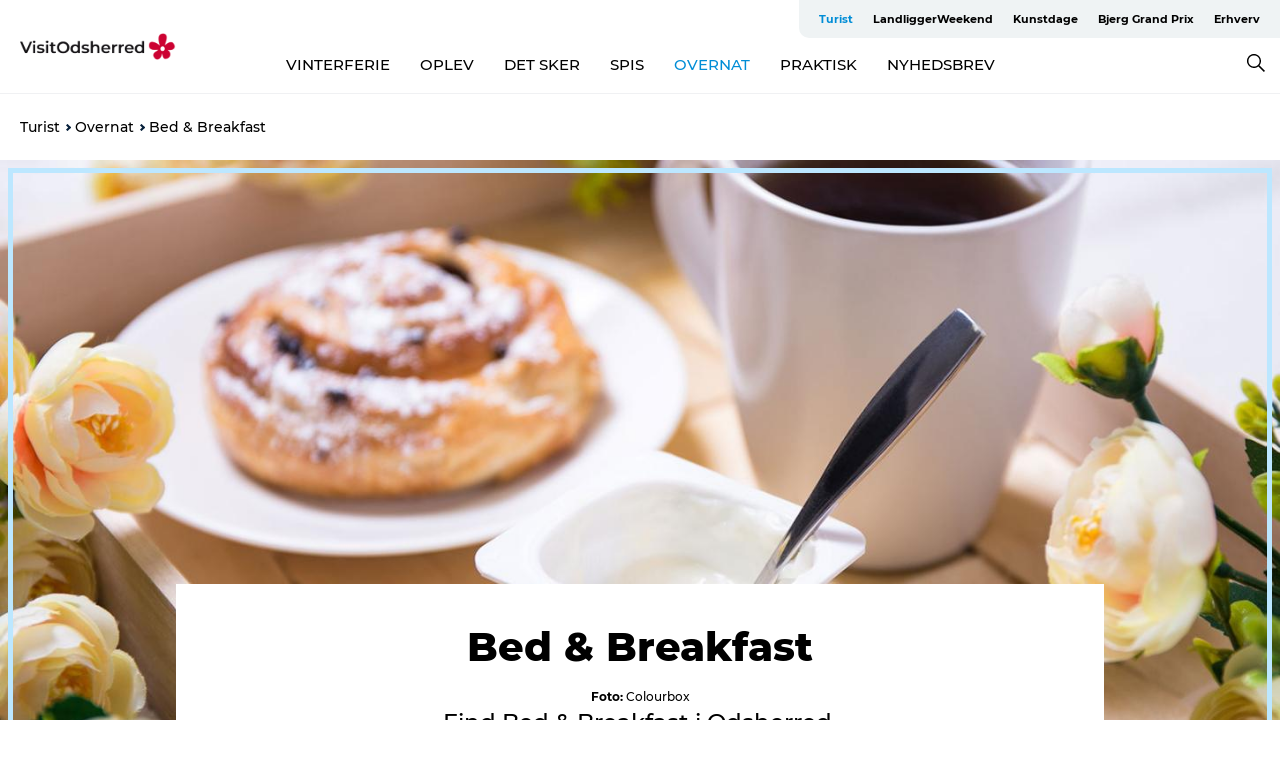

--- FILE ---
content_type: text/html; charset=utf-8
request_url: https://www.visitodsherred.dk/danmark/sjaelland/odsherred/overnat/bed-and-breakfast
body_size: 61022
content:
<!DOCTYPE html><html lang="da" class=""><head><meta charSet="UTF-8"/><meta http-equiv="X-UA-Compatible" content="IE=edge"/><meta name="viewport" content="width=device-width, initial-scale=1.0, maximum-scale=1.0"/><title>Bed &amp; Breakfast | B&amp;B | Overnatning | Bed &amp; Kitchen | Odsherred | Rørvig | Nykøbing Sjælland | Vestsjælland | Danmark</title><meta name="title" content="Bed &amp; Breakfast | B&amp;B | Overnatning | Bed &amp; Kitchen | Odsherred | Rørvig | Nykøbing Sjælland | Vestsjælland | Danmark"/><meta name="description" content="Find Bed &amp; Breakfast i Odsherred. Rørvig. Nykøbing Sjælland. Oversigt over B&amp;B steder. Find Bed and Breakfast, Bed and Kitchen. Sjælland. Danmark."/><link rel="canonical" href="https://www.visitodsherred.dk/danmark/sjaelland/odsherred/overnat/bed-and-breakfast"/><link rel="image_src" href="/sites/visitodsherred.com/files/2019-08/bed-and-breakfast-odsherred-sjaelland-danmark.jpg"/><meta property="og:site_name" content="VisitOdsherred"/><meta property="og:url" content="https://www.visitodsherred.dk/danmark/sjaelland/odsherred/overnat/bed-and-breakfast"/><meta property="og:title" content="Bed &amp; Breakfast | VisitOdsherred"/><meta property="og:description" content="Find Bed &amp; Breakfast i Odsherred."/><meta property="og:image" content="https://www.visitodsherred.dk/sites/visitodsherred.com/files/2019-08/bed-and-breakfast-odsherred-sjaelland-danmark.jpg"/><meta name="twitter:card" content="summary_large_image"/><meta name="twitter:title" content="Bed &amp; Breakfast | VisitOdsherred"/><meta name="twitter:description" content="Find Bed &amp; Breakfast i Odsherred."/><meta name="twitter:url" content="https://www.visitodsherred.dk/danmark/sjaelland/odsherred/overnat/bed-and-breakfast"/><meta name="twitter:image" content="https://www.visitodsherred.dk/sites/visitodsherred.com/files/2019-08/bed-and-breakfast-odsherred-sjaelland-danmark.jpg"/><link rel="alternate" hreflang="da-dk" href="https://www.visitodsherred.dk/danmark/sjaelland/odsherred/overnat/bed-and-breakfast"/><script type="application/ld+json">{"@context":"https://schema.org","@graph":[{"name":"Bed & Breakfast","description":"Find Bed & Breakfast i Odsherred.","image":{"@type":"ImageObject","url":"."},"@type":"WebPage"}]}</script><meta name="google-site-verification" content="6evRliV88M7FbgfHcH1CdbAgRMsNpKJK4OMCK5iLD3A"/><meta name="google-site-verification" content="6evRliV88M7FbgfHcH1CdbAgRMsNpKJK4OMCK5iLD3A"/><script>dataLayer=[];</script><script class="google-tag-manager">
              (function(w,d,s,l,i){w[l]=w[l]||[];w[l].push({'gtm.start':
                new Date().getTime(),event:'gtm.js'});var f=d.getElementsByTagName(s)[0],
                j=d.createElement(s),dl=l!='dataLayer'?'&l='+l:'';j.async=true;j.src=
                'https://www.googletagmanager.com/gtm.js?id='+i+dl;f.parentNode.insertBefore(j,f);
              })(window,document,'script','dataLayer','GTM-PD6B5PV');
                </script><script class="google-tag-manager">
          (function(w,d,s,l,i){w[l]=w[l]||[];w[l].push({'gtm.start':
            new Date().getTime(),event:'gtm.js'});var f=d.getElementsByTagName(s)[0],
            j=d.createElement(s),dl=l!='dataLayer'?'&l='+l:'';j.async=true;j.src=
            'https://www.googletagmanager.com/gtm.js?id='+i+dl;f.parentNode.insertBefore(j,f);
          })(window,document,'script','dataLayer','GTM-PFBDMCW');
            </script><script type="text/javascript"><script type="text/javascript" src="/js-eu1.hs-scripts.com/143157941.js" async="true"></script></script><script id="CookieConsent" src="https://policy.app.cookieinformation.com/uc.js" data-culture="DA" type="text/javascript" defer="" async=""></script><link rel="icon" href="/static/images/favicon.ico" type="image/x-icon"/><meta name="next-head-count" content="28"/><link rel="preload" href="/_next/static/media/8858de35be6d63bd-s.p.ttf" as="font" type="font/ttf" crossorigin="anonymous" data-next-font="size-adjust"/><link rel="preload" href="/_next/static/media/ade88f670a4a93e2-s.p.woff2" as="font" type="font/woff2" crossorigin="anonymous" data-next-font="size-adjust"/><link rel="preload" href="/_next/static/media/7f4e2cacbacd7c77-s.p.woff" as="font" type="font/woff" crossorigin="anonymous" data-next-font="size-adjust"/><link rel="preload" href="/_next/static/media/fe6ff1c8e748122a-s.p.woff2" as="font" type="font/woff2" crossorigin="anonymous" data-next-font="size-adjust"/><link rel="preload" href="/_next/static/media/9671873632b769ea-s.p.woff2" as="font" type="font/woff2" crossorigin="anonymous" data-next-font="size-adjust"/><link rel="preload" href="/_next/static/media/0020fb129ebc950b-s.p.woff2" as="font" type="font/woff2" crossorigin="anonymous" data-next-font="size-adjust"/><link rel="preload" href="/_next/static/css/f9783be563079af7.css" as="style"/><link rel="stylesheet" href="/_next/static/css/f9783be563079af7.css" data-n-g=""/><noscript data-n-css=""></noscript><script defer="" nomodule="" src="/_next/static/chunks/polyfills-78c92fac7aa8fdd8.js"></script><script defer="" src="/_next/static/chunks/24434.2d78b39796aef039.js"></script><script defer="" src="/_next/static/chunks/90180.2cd874d1f8a55392.js"></script><script defer="" src="/_next/static/chunks/89311.d4a83a9b96968818.js"></script><script defer="" src="/_next/static/chunks/52576.7c1155037314c9e5.js"></script><script defer="" src="/_next/static/chunks/69305.95e9ec2f7430440a.js"></script><script defer="" src="/_next/static/chunks/92154.f96dc320204d1933.js"></script><script defer="" src="/_next/static/chunks/33848.570d463923f296cf.js"></script><script defer="" src="/_next/static/chunks/61263.cd3f37a049f1982f.js"></script><script defer="" src="/_next/static/chunks/39799.b36892b0ccccbd18.js"></script><script defer="" src="/_next/static/chunks/4434.a235544ca52be1aa.js"></script><script defer="" src="/_next/static/chunks/17711.83e29ef65fd6904e.js"></script><script defer="" src="/_next/static/chunks/61110.86299410209d9d65.js"></script><script defer="" src="/_next/static/chunks/68153.985987a3db7efe86.js"></script><script defer="" src="/_next/static/chunks/390.0d39697f4723bbf3.js"></script><script defer="" src="/_next/static/chunks/18182.2600b7f8e90485e6.js"></script><script defer="" src="/_next/static/chunks/89716.5fa02ad646657a07.js"></script><script defer="" src="/_next/static/chunks/15306.436ad283c77931ae.js"></script><script defer="" src="/_next/static/chunks/86641.c863be53a314a7b9.js"></script><script defer="" src="/_next/static/chunks/68330.054dd69dc1ef1481.js"></script><script defer="" src="/_next/static/chunks/66518.8241159cdeb0e19e.js"></script><script defer="" src="/_next/static/chunks/53570.ac36adff670e62bb.js"></script><script defer="" src="/_next/static/chunks/73999.f214e8f8ebe5101d.js"></script><script defer="" src="/_next/static/chunks/94367.494d1bc93905b3ca.js"></script><script defer="" src="/_next/static/chunks/76922.3a507825c24a40cf.js"></script><script defer="" src="/_next/static/chunks/48959.64c501ef1f9e1628.js"></script><script defer="" src="/_next/static/chunks/89044.fad546236e40ccde.js"></script><script defer="" src="/_next/static/chunks/79727.636558d3c09eb559.js"></script><script defer="" src="/_next/static/chunks/59467.5792fe235c6c02ec.js"></script><script defer="" src="/_next/static/chunks/83950.8e687e4376525236.js"></script><script defer="" src="/_next/static/chunks/6462.c12763e89d8a44ae.js"></script><script defer="" src="/_next/static/chunks/84041.d231d3637cdb2731.js"></script><script defer="" src="/_next/static/chunks/28894.8a47a41619df69b6.js"></script><script defer="" src="/_next/static/chunks/47455.7991950284272f3a.js"></script><script defer="" src="/_next/static/chunks/75fc9c18-295119e68f43c671.js"></script><script defer="" src="/_next/static/chunks/64471.53b778d0c9795acd.js"></script><script defer="" src="/_next/static/chunks/42911.663eb074ad65fed6.js"></script><script defer="" src="/_next/static/chunks/7969.600288e47a18f32f.js"></script><script defer="" src="/_next/static/chunks/20349.72af27da3c31588d.js"></script><script defer="" src="/_next/static/chunks/32299.3c4b62ae9e1c2bb9.js"></script><script src="/_next/static/chunks/webpack-63856f52277dde65.js" defer=""></script><script src="/_next/static/chunks/framework-f0918f007280e2a4.js" defer=""></script><script src="/_next/static/chunks/main-e4ec7a994fac8df8.js" defer=""></script><script src="/_next/static/chunks/pages/_app-dfcb281616405551.js" defer=""></script><script src="/_next/static/chunks/72776-dd4a5de0c04d1828.js" defer=""></script><script src="/_next/static/chunks/51294-05c6ba5fe17e3586.js" defer=""></script><script src="/_next/static/chunks/pages/drupal-f757f6edd3d96ab6.js" defer=""></script><script src="/_next/static/kcTTT74bUDEUWe3UTljfD/_buildManifest.js" defer=""></script><script src="/_next/static/kcTTT74bUDEUWe3UTljfD/_ssgManifest.js" defer=""></script><style data-styled="" data-styled-version="6.0.5">.btYlmK a{padding:6px;position:absolute;top:-40px;left:0px;color:#333;border-right:1px solid #bce7ff;border-bottom:1px solid #bce7ff;border-bottom-right-radius:8px;background:#008dd6;-webkit-transition:top 1s ease-out;transition:top 1s ease-out;z-index:100;}/*!sc*/
.btYlmK a:focus{position:absolute;left:0px;top:0px;-webkit-transition:top 0.1s ease-in;transition:top 0.1s ease-in;}/*!sc*/
@media (prefers-reduced-motion: reduce){.btYlmK a{transition-duration:0.001ms!important;}}/*!sc*/
@media print{.btYlmK{display:none;}}/*!sc*/
data-styled.g4[id="sc-521c778a-3"]{content:"btYlmK,"}/*!sc*/
.fnpHaN{background-color:#FFF;}/*!sc*/
data-styled.g12[id="sc-1c46d5dd-5"]{content:"fnpHaN,"}/*!sc*/
.cUdkKS{width:100%;height:65px;background-color:#008dd6;display:flex;justify-content:center;align-content:center;align-items:center;}/*!sc*/
data-styled.g13[id="sc-1c46d5dd-6"]{content:"cUdkKS,"}/*!sc*/
.kjVbdK{font-size:14px;font-weight:bold;line-height:18px;color:white;}/*!sc*/
data-styled.g14[id="sc-1c46d5dd-7"]{content:"kjVbdK,"}/*!sc*/
.iMgDDq{padding:0 7px;display:flex;justify-content:center;align-items:center;align-content:center;}/*!sc*/
.iMgDDq a{color:white;display:inline-block;padding:0 7px;}/*!sc*/
.iMgDDq svg path{fill:white;}/*!sc*/
.iMgDDq a[title="tiktok"]>svg{width:20px;height:20px;}/*!sc*/
.iMgDDq a[title="tiktok"]{padding-left:2px!important;}/*!sc*/
data-styled.g15[id="sc-1c46d5dd-8"]{content:"iMgDDq,"}/*!sc*/
.buaBos{border-top:2px solid rgb(231, 234, 236);padding:15px 0px;margin-top:40px;display:flex;align-items:center;align-content:center;font-size:14px;}/*!sc*/
@media (max-width: 47.9375em){.buaBos{font-size:12px;flex-direction:column;}}/*!sc*/
data-styled.g16[id="sc-1c46d5dd-9"]{content:"buaBos,"}/*!sc*/
.cDumiz{display:flex;align-content:center;align-items:center;}/*!sc*/
@media (max-width: 47.9375em){.cDumiz{margin:10px 0 20px;}}/*!sc*/
@media (min-width: 48em){.cDumiz{margin:0 20px;flex:1;}}/*!sc*/
.cDumiz a{cursor:pointer;margin:0 20px;color:#000;}/*!sc*/
.cDumiz a:hover{color:#008dd6;}/*!sc*/
data-styled.g18[id="sc-1c46d5dd-11"]{content:"cDumiz,"}/*!sc*/
.dTjGyd{padding:20px 0;}/*!sc*/
@media (max-width: 47.9375em){.dTjGyd{font-size:14px;}}/*!sc*/
data-styled.g19[id="sc-1c46d5dd-12"]{content:"dTjGyd,"}/*!sc*/
.ciIioz h2{font-size:14px;font-weight:700;margin-bottom:20px;}/*!sc*/
data-styled.g20[id="sc-1c46d5dd-13"]{content:"ciIioz,"}/*!sc*/
.DIMGC{list-style:none;padding:0;}/*!sc*/
.DIMGC li{margin:15px 0;}/*!sc*/
.DIMGC a{color:#000;}/*!sc*/
.DIMGC a:hover{color:#008dd6;}/*!sc*/
data-styled.g21[id="sc-1c46d5dd-14"]{content:"DIMGC,"}/*!sc*/
@media (max-width: 47.9375em){.eYXtzh{margin-top:-40px;}}/*!sc*/
data-styled.g22[id="sc-1c46d5dd-15"]{content:"eYXtzh,"}/*!sc*/
.iMoBW{justify-content:space-between;}/*!sc*/
.iMoBW .padding-0{padding:0;}/*!sc*/
data-styled.g23[id="sc-1c46d5dd-16"]{content:"iMoBW,"}/*!sc*/
.jtQiUX{position:relative;}/*!sc*/
.jtQiUX .sustainable-experience-tag{z-index:1;top:0;left:0;background:#a3eabf;color:#07203b;padding:11px 10px;border-radius:0 0 5px 0;font-size:10px;font-weight:bold;line-height:11px;position:relative;top:25px;}/*!sc*/
data-styled.g24[id="sc-1c46d5dd-17"]{content:"jtQiUX,"}/*!sc*/
.djLUuN{font-size:12px;line-height:13px;margin-top:5px;}/*!sc*/
.djLUuN .copyright{margin-right:10px;}/*!sc*/
.djLUuN .copyright svg{margin-right:3px;vertical-align:bottom;}/*!sc*/
.djLUuN div{display:inline;}/*!sc*/
.djLUuN span{font-weight:bold;margin-right:3px;}/*!sc*/
data-styled.g25[id="sc-1c46d5dd-18"]{content:"djLUuN,"}/*!sc*/
.cLibUH{margin-bottom:24px;}/*!sc*/
@media (max-width: 47.9375em){.cLibUH{margin-bottom:0;padding-bottom:26px;border-bottom:1px solid #D8DADC;}}/*!sc*/
data-styled.g26[id="sc-1c46d5dd-19"]{content:"cLibUH,"}/*!sc*/
.dojHjJ{font-size:14px;line-height:22px;margin-block-start:1em;margin-block-end:1em;margin-inline-start:0px;margin-inline-end:0px;}/*!sc*/
@media (max-width: 47.9375em){.dojHjJ{font-size:16px;line-height:26px;}}/*!sc*/
data-styled.g27[id="sc-1c46d5dd-20"]{content:"dojHjJ,"}/*!sc*/
.kjhQwc{font-size:30px;line-height:33px;margin:12px 0 16px 0;text-decoration:none;color:#000;transition:color 0.3s ease;}/*!sc*/
.kjhQwc:hover{color:#008dd6;}/*!sc*/
@media (max-width: 47.9375em){.kjhQwc{position:relative;font-weight:bold;font-size:21px;line-height:23px;margin-top:5px;margin-bottom:15px;text-align:center;}}/*!sc*/
data-styled.g28[id="sc-1c46d5dd-21"]{content:"kjhQwc,"}/*!sc*/
.hpKRXB{display:flex;}/*!sc*/
@media (max-width: 47.9375em){.hpKRXB{flex-direction:column;}.hpKRXB h2{display:none;}.hpKRXB .column-number{display:none;}}/*!sc*/
data-styled.g29[id="sc-1c46d5dd-22"]{content:"hpKRXB,"}/*!sc*/
.cvAEaa{display:flex;align-items:center;}/*!sc*/
@media (max-width: 63.9375em){.cvAEaa{flex-wrap:wrap;justify-content:space-around;align-items:center;}}/*!sc*/
.cvAEaa #product-card-text{white-space:break-spaces;}/*!sc*/
@media (max-width: 47.9375em){.cvAEaa #product-card-text{white-space:initial;}}/*!sc*/
data-styled.g30[id="sc-1c46d5dd-23"]{content:"cvAEaa,"}/*!sc*/
.cOFrwQ{color:#000;border:1px solid #022b52;border-radius:21px;background:#ffffff;display:flex;justify-content:center;align-items:center;padding:10px 18px;font-size:13px;line-height:14px;font-weight:bold;margin:0 15px 0 0;cursor:pointer;}/*!sc*/
.cOFrwQ svg{margin-right:10px;}/*!sc*/
.cOFrwQ svg path{fill:#022b52;}/*!sc*/
@media (max-width: 63.9375em){.cOFrwQ{margin:0 0 10px 0;}}/*!sc*/
data-styled.g31[id="sc-1c46d5dd-24"]{content:"cOFrwQ,"}/*!sc*/
.gdXfa-d{color:#000;border:1px solid #022b52;border-radius:21px;background:#ffffff;display:flex;justify-content:center;align-items:center;padding:10px 18px;font-size:13px;line-height:14px;font-weight:bold;margin:0 15px 0 0;cursor:pointer;display:inline-flex;flex-direction:row;flex-wrap:wrap;}/*!sc*/
.gdXfa-d svg{margin-right:10px;}/*!sc*/
.gdXfa-d svg path{fill:#022b52;}/*!sc*/
@media (max-width: 63.9375em){.gdXfa-d{margin:0 0 10px 0;}}/*!sc*/
data-styled.g32[id="sc-1c46d5dd-25"]{content:"gdXfa-d,"}/*!sc*/
.iHAciV{display:none;justify-content:center;align-items:center;flex-direction:column;}/*!sc*/
@media (max-width: 47.9375em){.iHAciV{display:flex;}}/*!sc*/
data-styled.g36[id="sc-1c46d5dd-29"]{content:"iHAciV,"}/*!sc*/
.kKnrtv{position:relative;border-bottom:1px solid rgb(240, 241, 243);background-color:#FFF;width:100vw;top:0;transition:all 0.3s;}/*!sc*/
.kKnrtv >div{display:flex;align-items:center;height:100%;}/*!sc*/
.kKnrtv.sticky{position:fixed;z-index:20;}/*!sc*/
@media print{.kKnrtv.sticky{display:none;}}/*!sc*/
@media (max-width: 47.9375em){.kKnrtv{height:44px;}}/*!sc*/
data-styled.g37[id="sc-1c46d5dd-30"]{content:"kKnrtv,"}/*!sc*/
.jOAfxs{width:200px;padding:6px 20px;position:sticky;top:0;}/*!sc*/
.jOAfxs img{max-width:100%;max-height:50px;}/*!sc*/
data-styled.g38[id="sc-1c46d5dd-31"]{content:"jOAfxs,"}/*!sc*/
.lddnDj{flex:1;display:flex;flex-direction:column;height:100%;}/*!sc*/
.lddnDj a{text-decoration:none;color:#000;}/*!sc*/
.lddnDj a:hover{color:#008dd6;}/*!sc*/
data-styled.g58[id="sc-1c46d5dd-51"]{content:"lddnDj,"}/*!sc*/
.dLvwGT{align-self:flex-end;border-bottom-left-radius:10px;background-color:#eff3f4;}/*!sc*/
.dLvwGT ul{padding:0 10px;margin:0;}/*!sc*/
.dLvwGT ul li{display:inline-block;list-style:none;}/*!sc*/
.dLvwGT ul li.inactive >a{display:none;}/*!sc*/
.dLvwGT ul li.active >a{color:#008dd6;}/*!sc*/
.dLvwGT ul li a{display:block;font-size:11px;font-weight:bold;padding:12px 10px;}/*!sc*/
data-styled.g59[id="sc-1c46d5dd-52"]{content:"dLvwGT,"}/*!sc*/
.hvgAkH{align-self:center;flex:1;display:flex;width:100%;position:relative;top:0;background-color:#FFF;}/*!sc*/
.hvgAkH ul{padding:0;}/*!sc*/
.hvgAkH ul.secondary-menu{flex:1;text-align:center;}/*!sc*/
.hvgAkH ul.search-menu{min-width:200px;text-align:right;}/*!sc*/
.hvgAkH ul li{display:inline-block;vertical-align:middle;list-style:none;padding:0 15px;}/*!sc*/
.hvgAkH ul li a{font-size:15px;padding:0;}/*!sc*/
.hvgAkH ul li.active >a{color:#008dd6;}/*!sc*/
data-styled.g60[id="sc-1c46d5dd-53"]{content:"hvgAkH,"}/*!sc*/
.bPiEZp{cursor:pointer;}/*!sc*/
.bPiEZp span{display:none;}/*!sc*/
data-styled.g68[id="sc-1c46d5dd-61"]{content:"bPiEZp,"}/*!sc*/
.jWQKaT{display:flex;justify-content:space-between;align-content:center;align-items:center;}/*!sc*/
.jWQKaT >div{margin:10px 0;}/*!sc*/
data-styled.g69[id="sc-1c46d5dd-62"]{content:"jWQKaT,"}/*!sc*/
html{line-height:1.15;-webkit-text-size-adjust:100%;}/*!sc*/
body{margin:0;}/*!sc*/
main{display:block;}/*!sc*/
h1{font-size:2em;margin:0.67em 0;}/*!sc*/
hr{box-sizing:content-box;height:0;overflow:visible;}/*!sc*/
pre{font-family:monospace,monospace;font-size:1em;}/*!sc*/
a{background-color:transparent;}/*!sc*/
abbr[title]{border-bottom:none;text-decoration:underline;text-decoration:underline dotted;}/*!sc*/
b,strong{font-weight:bolder;}/*!sc*/
code,kbd,samp{font-family:monospace,monospace;font-size:1em;}/*!sc*/
small{font-size:80%;}/*!sc*/
sub,sup{font-size:75%;line-height:0;position:relative;vertical-align:baseline;}/*!sc*/
sub{bottom:-0.25em;}/*!sc*/
sup{top:-0.5em;}/*!sc*/
img{border-style:none;}/*!sc*/
button,input,optgroup,select,textarea{font-family:inherit;font-size:100%;line-height:1.15;margin:0;}/*!sc*/
button,input{overflow:visible;}/*!sc*/
button,select{text-transform:none;}/*!sc*/
button,[type="button"],[type="reset"],[type="submit"]{-webkit-appearance:button;}/*!sc*/
button::-moz-focus-inner,[type="button"]::-moz-focus-inner,[type="reset"]::-moz-focus-inner,[type="submit"]::-moz-focus-inner{border-style:none;padding:0;}/*!sc*/
button:-moz-focusring,[type="button"]:-moz-focusring,[type="reset"]:-moz-focusring,[type="submit"]:-moz-focusring{outline:1px dotted ButtonText;}/*!sc*/
fieldset{padding:0.35em 0.75em 0.625em;}/*!sc*/
legend{box-sizing:border-box;color:inherit;display:table;max-width:100%;padding:0;white-space:normal;}/*!sc*/
progress{vertical-align:baseline;}/*!sc*/
textarea{overflow:auto;}/*!sc*/
[type="checkbox"],[type="radio"]{box-sizing:border-box;padding:0;}/*!sc*/
[type="number"]::-webkit-inner-spin-button,[type="number"]::-webkit-outer-spin-button{height:auto;}/*!sc*/
[type="search"]{-webkit-appearance:textfield;outline-offset:-2px;}/*!sc*/
[type="search"]::-webkit-search-decoration{-webkit-appearance:none;}/*!sc*/
::-webkit-file-upload-button{-webkit-appearance:button;font:inherit;}/*!sc*/
details{display:block;}/*!sc*/
summary{display:list-item;}/*!sc*/
template{display:none;}/*!sc*/
[hidden]{display:none;}/*!sc*/
data-styled.g70[id="sc-global-ecVvVt1"]{content:"sc-global-ecVvVt1,"}/*!sc*/
*{box-sizing:border-box;}/*!sc*/
*:before,*:after{box-sizing:border-box;}/*!sc*/
body{font-family:'Montserrat',Verdana,Arial,sans-serif;color:#000;background-color:#FFF;line-height:1.3;font-weight:500;width:100%;max-width:100vw;overflow-x:hidden;}/*!sc*/
body.freeze-scroll{overflow:hidden;}/*!sc*/
@media (max-width: 47.9375em){body{margin-top:44px;}}/*!sc*/
p:last-child{margin-top:0;}/*!sc*/
img{display:block;max-width:100%;height:auto;}/*!sc*/
.text-container a{text-decoration:underline;}/*!sc*/
a{text-decoration:none;color:#008dd6;transition:all 0.3s;}/*!sc*/
a:hover{color:#008dd6;}/*!sc*/
a.link-icon:before{content:"";display:inline-block;width:18px;height:18px;background-size:100%;background-color:#008dd6;background-position:center;background-repeat:no-repeat;margin-right:4px;position:relative;}/*!sc*/
a.link-icon.link-internal:before{top:4px;background-image:url(/static/images/svg/internalLinkMask.svg);}/*!sc*/
a.link-icon.link-mailto:before,a.link-icon.link-external:before{background-image:url(/static/images/svg/linkoutMaskWhite.svg);}/*!sc*/
.paragraph{margin-top:40px;margin-bottom:40px;}/*!sc*/
.paragraph:first-child{margin-top:0;}/*!sc*/
.text-align-right{text-align:right;}/*!sc*/
.text-align-left{text-align:left;}/*!sc*/
.text-align-center{text-align:center;}/*!sc*/
.text-align-justify{text-align:justify;}/*!sc*/
.txt-size-regular{font-weight:400;}/*!sc*/
.txt-size-medium{font-weight:500;}/*!sc*/
.txt-size-bold{font-weight:600;}/*!sc*/
.txt-size-semi-bold{font-weight:700;}/*!sc*/
@keyframes menuOpen{from{height:0px;}to{height:calc(100vh - 100%);}}/*!sc*/
@keyframes highlight{from{background-color:rgba(0,0,0,0.1);}to{background-color:rgba(0,0,0,0);}}/*!sc*/
@media (max-width: 47.9375em){.paragraph.paragraph--columns-2 .paragraph.paragraph--highlight-image,.paragraph.paragraph--columns-3 .paragraph.paragraph--highlight-image{margin-left:-20px;margin-right:-20px;}}/*!sc*/
data-styled.g71[id="sc-global-kxOjPr1"]{content:"sc-global-kxOjPr1,"}/*!sc*/
.jBVDfF{position:fixed;font-size:1px;color:#fff;width:1px;height:1px;overflow:hidden;top:-1px;left:-1px;z-index:99999;}/*!sc*/
data-styled.g72[id="sc-6945e261-0"]{content:"jBVDfF,"}/*!sc*/
.camETg{display:inline-block;width:40px;height:40px;background-size:cover;background-position:center;border-radius:50%;margin-bottom:10px;}/*!sc*/
@media (min-width: 48em){.camETg{margin-bottom:0;margin-right:20px;}}/*!sc*/
.camETg.small{width:16px;height:16px;margin-right:10px;}/*!sc*/
data-styled.g281[id="sc-d279e38c-29"]{content:"camETg,"}/*!sc*/
.enWcTi{padding:14px 15px;cursor:pointer;border:1px solid rgb(225, 226, 227);background-color:rgb(234, 236, 238);display:flex;align-content:center;align-items:center;width:100%;}/*!sc*/
@media (min-width: 48em){.enWcTi{width:30%;}}/*!sc*/
.enWcTi .language-name{flex:1;}/*!sc*/
.enWcTi:after{height:11px;width:11px;border-top:1px solid rgb(193, 196, 199);border-right:1px solid rgb(193, 196, 199);transform:rotate(45deg);content:"";display:block;}/*!sc*/
data-styled.g283[id="sc-d279e38c-31"]{content:"enWcTi,"}/*!sc*/
.hXZmRA{display:flex;justify-content:space-between;margin:5px 0;}/*!sc*/
data-styled.g310[id="sc-bb566763-10"]{content:"hXZmRA,"}/*!sc*/
.iTAoIe{background:rgba(255, 255, 255, 0.5);}/*!sc*/
data-styled.g311[id="sc-bb566763-11"]{content:"iTAoIe,"}/*!sc*/
.gcbgDn{display:none;position:absolute;z-index:9;top:100%;right:52px;width:100%;max-width:209px;margin:70px 0 0 0;}/*!sc*/
.gcbgDn .sticky-box.sticky{top:90px;}/*!sc*/
.gcbgDn .info-links-wrap{margin-bottom:20px;}/*!sc*/
.gcbgDn .print-button-wrap{float:left;}/*!sc*/
.gcbgDn .share-button-wrap{display:none;}/*!sc*/
@media (min-width: 82.5em){.gcbgDn{display:block;}}/*!sc*/
@media (min-width: 82.5em){.gcbgDn .share-button-wrap{display:block;float:right;}}/*!sc*/
data-styled.g312[id="sc-bb566763-12"]{content:"gcbgDn,"}/*!sc*/
.ftIHRX h1{display:none;}/*!sc*/
.ftIHRX .active{font-weight:500;}/*!sc*/
.ftIHRX a{color:#000;}/*!sc*/
.ftIHRX a:hover{color:#008dd6;}/*!sc*/
.ftIHRX ul{list-style:none;display:flex;align-items:center;align-content:center;font-size:14px;padding:0;}/*!sc*/
.ftIHRX li{display:flex;align-content:center;align-items:center;}/*!sc*/
.ftIHRX li:after{vertical-align:middle;display:block;content:"";border-top:2px solid rgb(7, 32, 59);border-right:2px solid rgb(7, 32, 59);height:5px;width:5px;transform:rotate(45deg);margin:5px;}/*!sc*/
.ftIHRX li:last-child:after{display:none;}/*!sc*/
data-styled.g313[id="sc-bb566763-13"]{content:"ftIHRX,"}/*!sc*/
.gEMIVp{position:relative;padding-left:20px;padding-right:20px;}/*!sc*/
.gEMIVp.xs-1{width:8.33333%;min-width:8.33333%;}/*!sc*/
.gEMIVp.xs-2{width:16.66667%;min-width:16.66667%;}/*!sc*/
.gEMIVp.xs-3{width:25.00000%;min-width:25.00000%;}/*!sc*/
.gEMIVp.xs-4{width:33.33333%;min-width:33.33333%;}/*!sc*/
.gEMIVp.xs-5{width:41.66667%;min-width:41.66667%;}/*!sc*/
.gEMIVp.xs-6{width:50.00000%;min-width:50.00000%;}/*!sc*/
.gEMIVp.xs-7{width:58.33333%;min-width:58.33333%;}/*!sc*/
.gEMIVp.xs-8{width:66.66667%;min-width:66.66667%;}/*!sc*/
.gEMIVp.xs-9{width:75.00000%;min-width:75.00000%;}/*!sc*/
.gEMIVp.xs-10{width:83.33333%;min-width:83.33333%;}/*!sc*/
.gEMIVp.xs-11{width:91.66667%;min-width:91.66667%;}/*!sc*/
.gEMIVp.xs-12{width:100.00000%;min-width:100.00000%;}/*!sc*/
@media (min-width: 23.5em){.gEMIVp.sm-1{width:8.33333%;min-width:8.33333%;}.gEMIVp.sm-2{width:16.66667%;min-width:16.66667%;}.gEMIVp.sm-3{width:25.00000%;min-width:25.00000%;}.gEMIVp.sm-4{width:33.33333%;min-width:33.33333%;}.gEMIVp.sm-5{width:41.66667%;min-width:41.66667%;}.gEMIVp.sm-6{width:50.00000%;min-width:50.00000%;}.gEMIVp.sm-7{width:58.33333%;min-width:58.33333%;}.gEMIVp.sm-8{width:66.66667%;min-width:66.66667%;}.gEMIVp.sm-9{width:75.00000%;min-width:75.00000%;}.gEMIVp.sm-10{width:83.33333%;min-width:83.33333%;}.gEMIVp.sm-11{width:91.66667%;min-width:91.66667%;}.gEMIVp.sm-12{width:100.00000%;min-width:100.00000%;}}/*!sc*/
@media (min-width: 48em){.gEMIVp.md-1{width:8.33333%;min-width:8.33333%;}.gEMIVp.md-2{width:16.66667%;min-width:16.66667%;}.gEMIVp.md-3{width:25.00000%;min-width:25.00000%;}.gEMIVp.md-4{width:33.33333%;min-width:33.33333%;}.gEMIVp.md-5{width:41.66667%;min-width:41.66667%;}.gEMIVp.md-6{width:50.00000%;min-width:50.00000%;}.gEMIVp.md-7{width:58.33333%;min-width:58.33333%;}.gEMIVp.md-8{width:66.66667%;min-width:66.66667%;}.gEMIVp.md-9{width:75.00000%;min-width:75.00000%;}.gEMIVp.md-10{width:83.33333%;min-width:83.33333%;}.gEMIVp.md-11{width:91.66667%;min-width:91.66667%;}.gEMIVp.md-12{width:100.00000%;min-width:100.00000%;}}/*!sc*/
@media (min-width: 64em){.gEMIVp.lg-1{width:8.33333%;min-width:8.33333%;}.gEMIVp.lg-2{width:16.66667%;min-width:16.66667%;}.gEMIVp.lg-3{width:25.00000%;min-width:25.00000%;}.gEMIVp.lg-4{width:33.33333%;min-width:33.33333%;}.gEMIVp.lg-5{width:41.66667%;min-width:41.66667%;}.gEMIVp.lg-6{width:50.00000%;min-width:50.00000%;}.gEMIVp.lg-7{width:58.33333%;min-width:58.33333%;}.gEMIVp.lg-8{width:66.66667%;min-width:66.66667%;}.gEMIVp.lg-9{width:75.00000%;min-width:75.00000%;}.gEMIVp.lg-10{width:83.33333%;min-width:83.33333%;}.gEMIVp.lg-11{width:91.66667%;min-width:91.66667%;}.gEMIVp.lg-12{width:100.00000%;min-width:100.00000%;}}/*!sc*/
@media (min-width: 82.5em){.gEMIVp.xl-1{width:8.33333%;min-width:8.33333%;}.gEMIVp.xl-2{width:16.66667%;min-width:16.66667%;}.gEMIVp.xl-3{width:25.00000%;min-width:25.00000%;}.gEMIVp.xl-4{width:33.33333%;min-width:33.33333%;}.gEMIVp.xl-5{width:41.66667%;min-width:41.66667%;}.gEMIVp.xl-6{width:50.00000%;min-width:50.00000%;}.gEMIVp.xl-7{width:58.33333%;min-width:58.33333%;}.gEMIVp.xl-8{width:66.66667%;min-width:66.66667%;}.gEMIVp.xl-9{width:75.00000%;min-width:75.00000%;}.gEMIVp.xl-10{width:83.33333%;min-width:83.33333%;}.gEMIVp.xl-11{width:91.66667%;min-width:91.66667%;}.gEMIVp.xl-12{width:100.00000%;min-width:100.00000%;}}/*!sc*/
data-styled.g328[id="sc-bb566763-28"]{content:"gEMIVp,"}/*!sc*/
.hPpxAZ{width:100%;max-width:100%;margin-right:auto;margin-left:auto;padding-left:1.25em;padding-right:1.25em;transition:all 0.3s;}/*!sc*/
@media (min-width: 23.5em){.hPpxAZ{width:100%;}}/*!sc*/
@media (min-width: 48em){.hPpxAZ{width:46.75em;}}/*!sc*/
@media (min-width: 64em){.hPpxAZ{width:61.5em;}}/*!sc*/
@media (min-width: 82.5em){.hPpxAZ{width:80em;}}/*!sc*/
data-styled.g329[id="sc-bb566763-29"]{content:"hPpxAZ,"}/*!sc*/
.kLBSZd{max-width:1450px;margin-right:auto;margin-left:auto;padding-left:1.25em;padding-right:1.25em;transition:all 0.3s;}/*!sc*/
.kLBSZd.no-padding{padding:0;}/*!sc*/
data-styled.g339[id="sc-bb566763-39"]{content:"kLBSZd,"}/*!sc*/
.dZQyqP{max-width:62.6875em;margin-right:auto;margin-left:auto;padding:0 20px;margin-top:-60px;text-align:center;position:relative;z-index:1;}/*!sc*/
.dZQyqP >div{background-color:white;padding:20px;}/*!sc*/
@media (min-width: 48em){.dZQyqP{padding:0 2.34375em;margin-top:-150px;margin-bottom:2.34375em;}.dZQyqP >div{min-height:150px;padding:2.34375em 20px;}}/*!sc*/
data-styled.g340[id="sc-bb566763-40"]{content:"dZQyqP,"}/*!sc*/
.kucvEP{display:flex;margin:0 -5px;border-bottom:1px solid rgb(219, 220, 220);padding:0 13px;}/*!sc*/
@media (max-width: 47.9375em){.kucvEP{justify-content:flex-end;}}/*!sc*/
data-styled.g344[id="sc-bb566763-44"]{content:"kucvEP,"}/*!sc*/
.fWszAf{cursor:pointer;position:relative;height:41px;border:none;background-color:transparent;transition:all 0.3s;border-radius:3px 3px 0 0;font-weight:bold;font-size:12px;padding:0 15px;display:flex;justify-content:center;align-content:center;align-items:center;color:#082747;margin:0 5px;white-space:nowrap;}/*!sc*/
.fWszAf svg{margin-right:5px;}/*!sc*/
.fWszAf svg path{fill:#082747;transition:all 0.3s;}/*!sc*/
.fWszAf.active{border:1px solid rgb(219, 220, 220);border-bottom:none;}/*!sc*/
.fWszAf.active:after{content:"";position:absolute;background:#fff;height:2px;width:100%;bottom:-1px;}/*!sc*/
@media (max-width: 47.9375em){.fWszAf{font-weight:normal;}}/*!sc*/
data-styled.g345[id="sc-bb566763-45"]{content:"fWszAf,"}/*!sc*/
.iFSdHo{cursor:pointer;color:#000;}/*!sc*/
.iFSdHo:hover{color:#008dd6;}/*!sc*/
.iFSdHo svg{vertical-align:middle;}/*!sc*/
.iFSdHo svg path{fill:#008dd6;}/*!sc*/
.iFSdHo span{margin:0px 0px 0px 10px;font-size:14px;font-weight:600;margin:0 10px;vertical-align:middle;transition:color 0.3s ease;}/*!sc*/
data-styled.g355[id="sc-bb566763-55"]{content:"iFSdHo,"}/*!sc*/
.cBBUa-D{display:flex;flex-direction:row;flex-wrap:wrap;margin-left:-20px;margin-right:-20px;min-width:100%;}/*!sc*/
data-styled.g374[id="sc-bb566763-74"]{content:"cBBUa-D,"}/*!sc*/
.iQXBlB{position:relative;}/*!sc*/
data-styled.g382[id="sc-bb566763-82"]{content:"iQXBlB,"}/*!sc*/
.dqUrSa{cursor:pointer;position:relative;color:#000;}/*!sc*/
.dqUrSa:hover,.dqUrSa.active{color:#008dd6;}/*!sc*/
.dqUrSa svg{vertical-align:middle;margin:0 0 0 10px;}/*!sc*/
.dqUrSa svg path{fill:#008dd6;}/*!sc*/
data-styled.g383[id="sc-bb566763-83"]{content:"dqUrSa,"}/*!sc*/
.idOjqO{font-size:14px;font-weight:600;display:inline-block;vertical-align:middle;transition:color 0.3s ease;margin:0px 0px 0px 10px;}/*!sc*/
.idOjqO::-moz-selection{background:transparent;}/*!sc*/
.idOjqO::selection{background:transparent;}/*!sc*/
data-styled.g384[id="sc-bb566763-84"]{content:"idOjqO,"}/*!sc*/
.fdRvam{height:0;top:30px;transform:translateY(0%);overflow:hidden;position:absolute;transition:transform 0.3s ease;z-index:3;right:0;}/*!sc*/
data-styled.g385[id="sc-bb566763-85"]{content:"fdRvam,"}/*!sc*/
.gJGJyF button,.gJGJyF .share-btn,.gJGJyF .SocialMediaShareButton{display:block;outline:none;cursor:pointer;transition:transform 0.4s ease,opacity 0.4s ease;}/*!sc*/
.gJGJyF button.top,.gJGJyF .share-btn.top,.gJGJyF .SocialMediaShareButton.top{margin-bottom:10px;}/*!sc*/
.gJGJyF button.top:last-child,.gJGJyF .share-btn.top:last-child,.gJGJyF .SocialMediaShareButton.top:last-child{margin-bottom:0;}/*!sc*/
.gJGJyF button.bottom,.gJGJyF .share-btn.bottom,.gJGJyF .SocialMediaShareButton.bottom{margin-top:10px;}/*!sc*/
.gJGJyF button.bottom:first-child,.gJGJyF .share-btn.bottom:first-child,.gJGJyF .SocialMediaShareButton.bottom:first-child{margin-top:0;}/*!sc*/
.gJGJyF button:focus,.gJGJyF .share-btn:focus,.gJGJyF .SocialMediaShareButton:focus{outline:auto!important;outline-color:blue!important;}/*!sc*/
data-styled.g386[id="sc-bb566763-86"]{content:"gJGJyF,"}/*!sc*/
.ezRGOU{width:40px;height:40px;position:relative;border-radius:100%;cursor:pointer;}/*!sc*/
.ezRGOU svg{position:absolute;top:50%;left:50%;transform:translate(-50%, -50%);}/*!sc*/
.ezRGOU.copylink{background-color:#f4b70a;}/*!sc*/
.ezRGOU.messenger{background-color:#007fff;}/*!sc*/
.ezRGOU.imessage{background-color:#57bb63;}/*!sc*/
data-styled.g387[id="sc-bb566763-87"]{content:"ezRGOU,"}/*!sc*/
.dVAnEn.sticky{position:fixed;top:0;z-index:3;}/*!sc*/
.dVAnEn.freeze{position:absolute;}/*!sc*/
data-styled.g388[id="sc-bb566763-88"]{content:"dVAnEn,"}/*!sc*/
.bAZmJe{max-width:800px;margin-right:auto;margin-left:auto;padding-left:1.25em;padding-right:1.25em;}/*!sc*/
.bAZmJe.text-left{margin-left:0;padding-left:0;text-align:left;}/*!sc*/
.bAZmJe.text-right{margin-right:0;padding-right:0;text-align:right;}/*!sc*/
.bAZmJe.text-center{text-align:center;}/*!sc*/
.bAZmJe h1{font-weight:900;font-size:40px;letter-spacing:-0.5px;}/*!sc*/
@media (max-width: 47.9375em){.bAZmJe h1{font-size:26px;}}/*!sc*/
.bAZmJe h2{font-weight:700;font-size:25px;letter-spacing:-0.5px;}/*!sc*/
@media (max-width: 47.9375em){.bAZmJe h2{font-size:19px;}}/*!sc*/
.bAZmJe h3,.bAZmJe h4{font-weight:700;font-size:18px;letter-spacing:-0.5px;}/*!sc*/
@media (max-width: 47.9375em){.bAZmJe h3,.bAZmJe h4{font-size:16px;}}/*!sc*/
data-styled.g390[id="sc-bb566763-90"]{content:"bAZmJe,"}/*!sc*/
.glnODI{width:100%;display:flex;align-items:center;gap:10px;text-align:center;justify-content:center;font-size:12px;}/*!sc*/
data-styled.g598[id="sc-e85abf23-0"]{content:"glnODI,"}/*!sc*/
.hJnLaM div.no-padding{position:relative;}/*!sc*/
@media (max-width: 47.9375em){.hJnLaM .header-container>div{padding:20px 20px 0px 20px;}}/*!sc*/
data-styled.g600[id="sc-e85abf23-2"]{content:"hJnLaM,"}/*!sc*/
.eSca-dF{margin-top:0;margin-bottom:16px;font-weight:900;font-size:40px;letter-spacing:-0.5;}/*!sc*/
@media (max-width: 47.9375em){.eSca-dF{font-size:26px;line-height:31px;}}/*!sc*/
data-styled.g602[id="sc-e85abf23-4"]{content:"eSca-dF,"}/*!sc*/
.iCusJL{position:relative;}/*!sc*/
.iCusJL >a{position:absolute;top:0;left:0;right:0;bottom:0;display:flex;justify-content:center;align-content:center;align-items:center;cursor:pointer;}/*!sc*/
.iCusJL >a svg{transition:all 0.3s;}/*!sc*/
.iCusJL >a:hover svg{transform:scale(1.15);}/*!sc*/
data-styled.g603[id="sc-e85abf23-5"]{content:"iCusJL,"}/*!sc*/
.WMgCf{margin-bottom:20px;}/*!sc*/
.WMgCf .text-container{padding-left:0;padding-right:0;}/*!sc*/
.WMgCf p{font-size:1.15em;line-height:36px;}/*!sc*/
@media (max-width: 63.9375em){.WMgCf .text-container{padding-left:20px;padding-right:20px;}.WMgCf p{font-size:1em;line-height:inherit;}}/*!sc*/
@media (min-width: 48em){.WMgCf{font-size:20px;line-height:31px;}}/*!sc*/
data-styled.g604[id="sc-e85abf23-6"]{content:"WMgCf,"}/*!sc*/
.ilszVX{position:absolute;top:8px;left:8px;right:8px;bottom:8px;border:5px solid #bce7ff;pointer-events:none;}/*!sc*/
data-styled.g605[id="sc-e85abf23-7"]{content:"ilszVX,"}/*!sc*/
.kHawFZ{position:relative;}/*!sc*/
data-styled.g607[id="sc-e85abf23-9"]{content:"kHawFZ,"}/*!sc*/
.fEhaYP{margin-bottom:0;font-size:12px;text-align:center;}/*!sc*/
.fEhaYP span{font-weight:bold;}/*!sc*/
data-styled.g609[id="sc-e85abf23-11"]{content:"fEhaYP,"}/*!sc*/
.jwknuW >div{margin:40px 0;}/*!sc*/
data-styled.g664[id="sc-b29b6b8a-0"]{content:"jwknuW,"}/*!sc*/
</style></head><body><div id="__next"><main class="__className_9cab95"><div class="sc-6945e261-0 jBVDfF"> </div><div class="sc-521c778a-3 btYlmK"><a href="#maincontent">Gå til indhold</a></div><div id="sticky-header-wrap" class="sc-1c46d5dd-30 kKnrtv"><div class="sc-bb566763-39 kLBSZd no-padding container"><div class="sc-1c46d5dd-31 jOAfxs"><a class="link-internal" title="Gå tilbage til forsiden" href="/"><img alt="VisitOdsherred" width="160" height="31" src="/sites/visitodsherred.com/files/2025-09/visitodsherred-turistinformation-stjerne-1600px.png" fetchpriority="auto" loading="lazy"/></a></div><div class="sc-1c46d5dd-51 lddnDj"><div class="sc-1c46d5dd-52 dLvwGT"><ul class="menu primary-menu"><li class="active"><a class="link-internal" href="/">Turist</a></li><li class=""><a class="link-internal" href="/landliggerweekend">LandliggerWeekend</a></li><li class=""><a class="link-internal" href="/kunstdage">Kunstdage</a></li><li class=""><a class="link-internal" href="/geoparkbjerggrandprix">Bjerg Grand Prix</a></li><li class=""><a class="link-internal" href="/erhverv">Erhverv</a></li></ul></div><div class="sc-1c46d5dd-53 hvgAkH"><ul class="menu secondary-menu"><li class=""><a class="link-internal" href="/danmark/sjaelland/odsherred/det-sker/uge-7/vinterferie-2026">VINTERFERIE</a></li><li class=""><a class="link-internal" href="/danmark/sjaelland/odsherred/oplev">OPLEV</a></li><li class=""><a class="link-internal" href="/danmark/sjaelland/odsherred/det-sker">DET SKER</a></li><li class=""><a class="link-internal" href="/danmark/sjaelland/odsherred/spis">SPIS</a></li><li class="active"><a class="link-internal" href="/danmark/sjaelland/odsherred/overnat">OVERNAT</a></li><li class=""><a class="link-internal" href="/danmark/sjaelland/odsherred/praktisk">PRAKTISK</a></li><li class=""><a class="link-internal" href="/nyhedsbrev">NYHEDSBREV</a></li></ul><ul class="menu search-menu"><li><a tabindex="0" class="sc-1c46d5dd-61 bPiEZp"><svg xmlns="http://www.w3.org/2000/svg" version="1.1" viewBox="0 0 18.508 18.508" width="18"><path d="M 12.264 2.111 C 10.856 0.704 9.164 0 7.188 0 C 5.21 0 3.518 0.704 2.11 2.111 C 0.704 3.52 0 5.211 0 7.187 c 0 1.977 0.704 3.67 2.111 5.077 c 1.408 1.407 3.1 2.111 5.076 2.111 c 1.708 0 3.22 -0.54 4.538 -1.617 l 5.705 5.75 l 1.078 -1.078 l -5.75 -5.705 c 1.078 -1.318 1.617 -2.83 1.617 -4.537 c 0 -1.977 -0.704 -3.67 -2.111 -5.077 Z m -9.12 1.034 C 4.254 2.007 5.6 1.437 7.188 1.437 c 1.588 0 2.943 0.562 4.066 1.685 c 1.123 1.123 1.684 2.478 1.684 4.066 c 0 1.587 -0.561 2.942 -1.684 4.065 c -1.123 1.123 -2.478 1.684 -4.066 1.684 c -1.587 0 -2.942 -0.561 -4.065 -1.684 C 2 10.13 1.437 8.775 1.437 7.187 c 0 -1.587 0.57 -2.934 1.708 -4.042 Z" fill-rule="evenodd" stroke="none" stroke-width="1"></path></svg><span>Søg</span></a></li></ul></div></div></div></div><div class="sc-bb566763-39 kLBSZd container"><div class="sc-1c46d5dd-62 jWQKaT"><div class="sc-bb566763-13 ftIHRX"><nav aria-label="Du er her: Bed &amp; Breakfast"><ul><li><a class="link-internal" title="Turist" href="/">Turist</a></li><li><a class="link-internal" title="OVERNAT" href="/danmark/sjaelland/odsherred/overnat">Overnat</a></li><li><span class="active">Bed &amp; Breakfast</span></li></ul></nav></div></div></div><div id="maincontent"><div class="sc-e85abf23-2 hJnLaM"><div class="sc-bb566763-39 kLBSZd no-padding container"><div class="sc-e85abf23-5 iCusJL"><img alt="Bed &amp; Breakfast | B&amp;B | Bed &amp; Kitchen | Odsherred | Sjælland | Vestsjælland | Danmark" width="1450" height="650" src="/sites/visitodsherred.com/files/styles/hero/public/2019-08/bed-and-breakfast-odsherred-sjaelland-danmark.jpg?h=1df79d67&amp;itok=EB3WC-IW" fetchpriority="auto" loading="lazy" title=""/><div class="sc-e85abf23-7 ilszVX"></div></div><div class="sticky-wrap sc-bb566763-12 gcbgDn"><div class="sc-bb566763-88 dVAnEn sticky-box"><div class="sc-bb566763-11 iTAoIe"><div class="sc-bb566763-10 hXZmRA"></div><div class="sc-bb566763-10 hXZmRA"><div class="sc-bb566763-55 iFSdHo print-button-wrap" role="button" tabindex="0"><svg xmlns="http://www.w3.org/2000/svg" width="23" viewBox="0 0 20.25 20.25" version="1.1"><path fill-rule="evenodd" stroke="none" stroke-width="1" d="M 4.219 0 H 16.03 v 5.906 h 1.688 c 0.703 0 1.3 0.246 1.793 0.739 c 0.492 0.492 0.738 1.09 0.738 1.793 v 8.437 h -4.219 v 3.375 H 4.22 v -3.375 H 0 V 8.437 c 0 -0.703 0.246 -1.3 0.738 -1.792 a 2.441 2.441 0 0 1 1.793 -0.739 H 4.22 Z m 1.687 1.688 v 4.218 h 8.438 V 1.688 Z M 2.531 7.593 c -0.562 0 -0.844 0.281 -0.844 0.843 v 6.75 H 4.22 v -3.374 H 16.03 v 3.374 h 2.532 v -6.75 c 0 -0.562 -0.282 -0.843 -0.844 -0.843 Z M 2.742 8.7 a 0.863 0.863 0 0 1 0.633 -0.264 c 0.246 0 0.448 0.08 0.606 0.238 c 0.159 0.158 0.238 0.36 0.238 0.606 s -0.08 0.448 -0.238 0.607 a 0.821 0.821 0 0 1 -0.606 0.237 a 0.821 0.821 0 0 1 -0.606 -0.237 a 0.821 0.821 0 0 1 -0.238 -0.607 c 0 -0.246 0.07 -0.44 0.211 -0.58 Z M 5.906 13.5 v 5.063 h 8.438 V 13.5 Z"></path></svg><span>Udskriv</span></div><div class="sc-bb566763-82 iQXBlB"><div tabindex="0" class="sc-bb566763-83 dqUrSa share-button" aria-expanded="false"><svg xmlns="http://www.w3.org/2000/svg" width="22" viewBox="0 0 18 19.92" version="1.1"><path fill-rule="nonzero" transform="translate(-7 -6)" stroke="none" stroke-width="1" d="M 22 20.08 c -0.76 0 -1.44 0.3 -1.96 0.77 l -7.13 -4.15 c 0.05 -0.23 0.09 -0.46 0.09 -0.7 c 0 -0.24 -0.04 -0.47 -0.09 -0.7 l 7.05 -4.11 c 0.54 0.5 1.25 0.81 2.04 0.81 c 1.66 0 3 -1.34 3 -3 s -1.34 -3 -3 -3 s -3 1.34 -3 3 c 0 0.24 0.04 0.47 0.09 0.7 l -7.05 4.11 c -0.54 -0.5 -1.25 -0.81 -2.04 -0.81 c -1.66 0 -3 1.34 -3 3 s 1.34 3 3 3 c 0.79 0 1.5 -0.31 2.04 -0.81 l 7.12 4.16 c -0.05 0.21 -0.08 0.43 -0.08 0.65 c 0 1.61 1.31 2.92 2.92 2.92 c 1.61 0 2.92 -1.31 2.92 -2.92 c 0 -1.61 -1.31 -2.92 -2.92 -2.92 Z"></path></svg><div class="sc-bb566763-84 idOjqO">Del med</div></div><div class="sc-bb566763-85 fdRvam"><div class="sc-bb566763-86 gJGJyF"><button tabindex="0" aria-label="facebook" class="react-share__ShareButton bottom" style="background-color:transparent;border:none;padding:0;font:inherit;color:inherit;cursor:pointer;transform:translateY(-100%);opacity:0"><svg viewBox="0 0 64 64" width="40" height="40"><circle cx="32" cy="32" r="31" fill="#3b5998"></circle><path d="M34.1,47V33.3h4.6l0.7-5.3h-5.3v-3.4c0-1.5,0.4-2.6,2.6-2.6l2.8,0v-4.8c-0.5-0.1-2.2-0.2-4.1-0.2 c-4.1,0-6.9,2.5-6.9,7V28H24v5.3h4.6V47H34.1z" fill="white"></path></svg></button><button tabindex="0" aria-label="twitter" class="react-share__ShareButton bottom" style="background-color:transparent;border:none;padding:0;font:inherit;color:inherit;cursor:pointer;transform:translateY(-200%);opacity:0"><svg viewBox="0 0 64 64" width="40" height="40"><circle cx="32" cy="32" r="31" fill="#00aced"></circle><path d="M48,22.1c-1.2,0.5-2.4,0.9-3.8,1c1.4-0.8,2.4-2.1,2.9-3.6c-1.3,0.8-2.7,1.3-4.2,1.6 C41.7,19.8,40,19,38.2,19c-3.6,0-6.6,2.9-6.6,6.6c0,0.5,0.1,1,0.2,1.5c-5.5-0.3-10.3-2.9-13.5-6.9c-0.6,1-0.9,2.1-0.9,3.3 c0,2.3,1.2,4.3,2.9,5.5c-1.1,0-2.1-0.3-3-0.8c0,0,0,0.1,0,0.1c0,3.2,2.3,5.8,5.3,6.4c-0.6,0.1-1.1,0.2-1.7,0.2c-0.4,0-0.8,0-1.2-0.1 c0.8,2.6,3.3,4.5,6.1,4.6c-2.2,1.8-5.1,2.8-8.2,2.8c-0.5,0-1.1,0-1.6-0.1c2.9,1.9,6.4,2.9,10.1,2.9c12.1,0,18.7-10,18.7-18.7 c0-0.3,0-0.6,0-0.8C46,24.5,47.1,23.4,48,22.1z" fill="white"></path></svg></button><button tabindex="0" aria-label="email" class="react-share__ShareButton bottom" style="background-color:transparent;border:none;padding:0;font:inherit;color:inherit;cursor:pointer;transform:translateY(-300%);opacity:0"><svg viewBox="0 0 64 64" width="40" height="40"><circle cx="32" cy="32" r="31" fill="#7f7f7f"></circle><path d="M17,22v20h30V22H17z M41.1,25L32,32.1L22.9,25H41.1z M20,39V26.6l12,9.3l12-9.3V39H20z" fill="white"></path></svg></button><div size="40" class="sc-bb566763-87 ezRGOU bottom copylink share-btn" style="transform:translateY(-400%);opacity:0" tabindex="0" aria-label="Share link"><svg viewBox="0 0 24 24" width="24" xmlns="http://www.w3.org/2000/svg"><path d="M15 7h3a5 5 0 0 1 5 5 5 5 0 0 1-5 5h-3m-6 0H6a5 5 0 0 1-5-5 5 5 0 0 1 5-5h3" fill="none" stroke="#fff" stroke-linecap="round" stroke-linejoin="round" stroke-width="2"></path><line fill="none" stroke="#fff" stroke-linecap="round" stroke-linejoin="round" stroke-width="2" x1="8" x2="16" y1="12" y2="12"></line></svg></div></div></div></div></div></div></div></div></div><div class="sc-bb566763-40 dZQyqP header-container"><div><div class="sc-e85abf23-3 cBOxyP"><h1 class="sc-e85abf23-4 eSca-dF">Bed &amp; Breakfast</h1><div class="sc-e85abf23-0 glnODI"><div class="sc-e85abf23-11 fEhaYP"><span>Foto<!-- -->:</span> <!-- -->Colourbox</div></div><div class="sc-e85abf23-6 WMgCf"><div class="sc-bb566763-90 bAZmJe text-container"><div><p>Find Bed &amp; Breakfast i Odsherred.</p></div></div></div></div></div></div><div class="sc-e85abf23-9 kHawFZ"><div id="paragraph-0" class="paragraph paragraph--list-content-map"><div class="sc-bb566763-29 hPpxAZ container"><div></div><div class="sc-bb566763-44 kucvEP"><div class="sc-bb566763-45 fWszAf active" role="button" tabindex="0" aria-pressed="true"><svg xmlns="http://www.w3.org/2000/svg" width="15" height="15" viewBox="0 0 37 29.669" version="1.1"><path d="M3 12c-1.66 0-3 1.34-3 3s1.34 3 3 3 3-1.34 3-3-1.34-3-3-3zM3 0C1.34 0 0 1.34 0 3s1.34 3 3 3 3-1.34 3-3-1.34-3-3-3zm0 24.33a2.67 2.67 0 1 0-.001 5.339A2.67 2.67 0 0 0 3 24.33zM9 29h28v-4H9zm0-12h28v-4H9zM9 1v4h28V1z"></path></svg>Liste</div><div role="button" tabindex="0" aria-pressed="false" class="sc-bb566763-45 fWszAf"><svg xmlns="http://www.w3.org/2000/svg" version="1.1" x="0" y="0" width="14" height="20" class="" viewBox="0 0 488.1 617.5" xml:space="preserve"><path fill="#000000" d="M488.1 237.9c0 117.6-165.7 297-243.7 379.6C219.1 592.1 0 369.9 0 237.9 0 106 110.5 0 244.4 0c135.2 0 243.7 106 243.7 237.9zm-115-2.6c0-67.6-56.5-122.8-125.4-122.8-69.5 0-124.8 55.2-124.8 122.8 0 68.9 55.2 122.8 124.8 122.8 68.8.1 125.4-53.9 125.4-122.8z"></path></svg>Kort</div></div><div class="sc-b29b6b8a-0 jwknuW"><div><div class="sc-1c46d5dd-15 eYXtzh"><div class="sc-bb566763-74 cBBUa-D sc-1c46d5dd-16 iMoBW"><div class="sc-bb566763-28 gEMIVp xs-12 md-6"><div class="sc-1c46d5dd-29 iHAciV"><a class="link-internal" href="/turist/planlaeg-din-tur/bb-det-gamle-roervig-gdk1077642"><h2 class="sc-1c46d5dd-21 kjhQwc">B&amp;B Det Gamle Rørvig</h2></a></div><div class="sc-1c46d5dd-17 jtQiUX"><a class="link-internal" href="/turist/planlaeg-din-tur/bb-det-gamle-roervig-gdk1077642"><img alt="B&amp;B Det Gamle Rørvig" width="610" height="343" src="https://gdkfiles.visitdenmark.com/files/476/182277_det-gamle-roervig-bed-and-breakfast-04.jpg?width=610&amp;height=343&amp;mode=crop" fetchpriority="auto" loading="lazy" uri="https://gdkfiles.visitdenmark.com/files/476/182277_det-gamle-roervig-bed-and-breakfast-04.jpg" options=""/></a></div><div class="sc-1c46d5dd-18 djLUuN"><div><span>Foto<!-- -->: </span>VisitOdsherred</div></div></div><div class="sc-bb566763-28 gEMIVp xs-12 md-6"><div class="sc-1c46d5dd-22 hpKRXB"><div class="sc-1c46d5dd-19 cLibUH"><a class="link-internal" href="/turist/planlaeg-din-tur/bb-det-gamle-roervig-gdk1077642"><h2 class="sc-1c46d5dd-21 kjhQwc">B&amp;B Det Gamle Rørvig</h2></a><div class="sc-1c46d5dd-20 dojHjJ"><div><p>I en tidligere stald i ”Det gamle, idylliske Rørvig&quot;, er indrettet et hyggeligt familieværelse med 2 dobbeltsenge og et velfungerende køkken med spisekrog, ovn, kogeplader og køleskab. <br/><br/>Begge værelser <span class="reduced-marker">...</span></p></div></div><div class="sc-1c46d5dd-23 cvAEaa"><a href="/turist/planlaeg-din-tur/bb-det-gamle-roervig-gdk1077642" target="_self" role="button" class="sc-1c46d5dd-25 gdXfa-d"><svg version="1.1" xmlns="http://www.w3.org/2000/svg" xmlns:xlink="http://www.w3.org/1999/xlink" x="0" y="0" viewBox="0 0 18.797 10.125" xml:space="preserve" width="20" height="20" class=""><defs></defs><clipPath><path d="M18.797 5.063l-5.063 5.062V5.93H0V4.195h13.734V0z"></path></clipPath><path fill="#FFFFFF" d="M-5-5h28.797v20.125H-5z"></path></svg> <!-- -->Læs mere</a><button class="sc-1c46d5dd-24 cOFrwQ"><svg xmlns="http://www.w3.org/2000/svg" version="1.1" x="0" y="0" width="15" height="20" class="" viewBox="0 0 488.1 617.5" xml:space="preserve"><path fill="#000000" d="M488.1 237.9c0 117.6-165.7 297-243.7 379.6C219.1 592.1 0 369.9 0 237.9 0 106 110.5 0 244.4 0c135.2 0 243.7 106 243.7 237.9zm-115-2.6c0-67.6-56.5-122.8-125.4-122.8-69.5 0-124.8 55.2-124.8 122.8 0 68.9 55.2 122.8 124.8 122.8 68.8.1 125.4-53.9 125.4-122.8z"></path></svg> <!-- -->Se på kort</button></div></div></div></div></div></div></div><div><div class="sc-1c46d5dd-15 eYXtzh"><div class="sc-bb566763-74 cBBUa-D sc-1c46d5dd-16 iMoBW"><div class="sc-bb566763-28 gEMIVp xs-12 md-6"><div class="sc-1c46d5dd-29 iHAciV"><a class="link-internal" href="/turist/planlaeg-din-tur/bb-lotusgaarden-gdk1133069"><h2 class="sc-1c46d5dd-21 kjhQwc">B&amp;B Lotusgården</h2></a></div><div class="sc-1c46d5dd-17 jtQiUX"><a class="link-internal" href="/turist/planlaeg-din-tur/bb-lotusgaarden-gdk1133069"><img alt="B&amp;B Lotusgården" width="610" height="343" src="https://gdkfiles.visitdenmark.com/files/476/286682_lotusgaarden-01.jpg?width=610&amp;height=343&amp;mode=crop" fetchpriority="auto" loading="lazy" uri="https://gdkfiles.visitdenmark.com/files/476/286682_lotusgaarden-01.jpg" options=""/></a></div><div class="sc-1c46d5dd-18 djLUuN"><div><span>Foto<!-- -->: </span>VisitOdsherred</div></div></div><div class="sc-bb566763-28 gEMIVp xs-12 md-6"><div class="sc-1c46d5dd-22 hpKRXB"><div class="sc-1c46d5dd-19 cLibUH"><a class="link-internal" href="/turist/planlaeg-din-tur/bb-lotusgaarden-gdk1133069"><h2 class="sc-1c46d5dd-21 kjhQwc">B&amp;B Lotusgården</h2></a><div class="sc-1c46d5dd-20 dojHjJ"><div><p>Bo hjemme hos Pernille og Lars i en lille trelænget, stråtækt gård beliggende med stranden for enden af vejen og i gåafstand til centrum af Nykøbing Sjælland.</p><p>Lotusgården B&amp;B udlejer tre nyistandsatt<span class="reduced-marker">...</span></p></div></div><div class="sc-1c46d5dd-23 cvAEaa"><a href="/turist/planlaeg-din-tur/bb-lotusgaarden-gdk1133069" target="_self" role="button" class="sc-1c46d5dd-25 gdXfa-d"><svg version="1.1" xmlns="http://www.w3.org/2000/svg" xmlns:xlink="http://www.w3.org/1999/xlink" x="0" y="0" viewBox="0 0 18.797 10.125" xml:space="preserve" width="20" height="20" class=""><defs></defs><clipPath><path d="M18.797 5.063l-5.063 5.062V5.93H0V4.195h13.734V0z"></path></clipPath><path fill="#FFFFFF" d="M-5-5h28.797v20.125H-5z"></path></svg> <!-- -->Læs mere</a><button class="sc-1c46d5dd-24 cOFrwQ"><svg xmlns="http://www.w3.org/2000/svg" version="1.1" x="0" y="0" width="15" height="20" class="" viewBox="0 0 488.1 617.5" xml:space="preserve"><path fill="#000000" d="M488.1 237.9c0 117.6-165.7 297-243.7 379.6C219.1 592.1 0 369.9 0 237.9 0 106 110.5 0 244.4 0c135.2 0 243.7 106 243.7 237.9zm-115-2.6c0-67.6-56.5-122.8-125.4-122.8-69.5 0-124.8 55.2-124.8 122.8 0 68.9 55.2 122.8 124.8 122.8 68.8.1 125.4-53.9 125.4-122.8z"></path></svg> <!-- -->Se på kort</button></div></div></div></div></div></div></div><div><div class="sc-1c46d5dd-15 eYXtzh"><div class="sc-bb566763-74 cBBUa-D sc-1c46d5dd-16 iMoBW"><div class="sc-bb566763-28 gEMIVp xs-12 md-6"><div class="sc-1c46d5dd-29 iHAciV"><a class="link-internal" href="/turist/planlaeg-din-tur/bb-nykoebing-sjaelland-gdk1139694"><h2 class="sc-1c46d5dd-21 kjhQwc">B&amp;B Nykøbing Sjælland</h2></a></div><div class="sc-1c46d5dd-17 jtQiUX"><a class="link-internal" href="/turist/planlaeg-din-tur/bb-nykoebing-sjaelland-gdk1139694"><img alt="B&amp;B Nykøbing Sjælland" width="610" height="343" src="https://gdkfiles.visitdenmark.com/files/476/305133_bed-and-breakfast-k12-nykoebing-sjaelland-04.jpg?width=610&amp;height=343&amp;mode=crop" fetchpriority="auto" loading="lazy" uri="https://gdkfiles.visitdenmark.com/files/476/305133_bed-and-breakfast-k12-nykoebing-sjaelland-04.jpg" options=""/></a></div><div class="sc-1c46d5dd-18 djLUuN"><div><span>Foto<!-- -->: </span>B&amp;B Nykøbing Sjælland</div></div></div><div class="sc-bb566763-28 gEMIVp xs-12 md-6"><div class="sc-1c46d5dd-22 hpKRXB"><div class="sc-1c46d5dd-19 cLibUH"><a class="link-internal" href="/turist/planlaeg-din-tur/bb-nykoebing-sjaelland-gdk1139694"><h2 class="sc-1c46d5dd-21 kjhQwc">B&amp;B Nykøbing Sjælland</h2></a><div class="sc-1c46d5dd-20 dojHjJ"><div><p>Centralt beliggende Bed &amp; Breakfast i Nykøbing Sjælland i det tidligere museum lige ved siden af kirken.</p><p>Huset K12 tilbyder overnatning i et dobbeltværelse med adgang til badeværelse og med fri adgan<span class="reduced-marker">...</span></p></div></div><div class="sc-1c46d5dd-23 cvAEaa"><a href="/turist/planlaeg-din-tur/bb-nykoebing-sjaelland-gdk1139694" target="_self" role="button" class="sc-1c46d5dd-25 gdXfa-d"><svg version="1.1" xmlns="http://www.w3.org/2000/svg" xmlns:xlink="http://www.w3.org/1999/xlink" x="0" y="0" viewBox="0 0 18.797 10.125" xml:space="preserve" width="20" height="20" class=""><defs></defs><clipPath><path d="M18.797 5.063l-5.063 5.062V5.93H0V4.195h13.734V0z"></path></clipPath><path fill="#FFFFFF" d="M-5-5h28.797v20.125H-5z"></path></svg> <!-- -->Læs mere</a><button class="sc-1c46d5dd-24 cOFrwQ"><svg xmlns="http://www.w3.org/2000/svg" version="1.1" x="0" y="0" width="15" height="20" class="" viewBox="0 0 488.1 617.5" xml:space="preserve"><path fill="#000000" d="M488.1 237.9c0 117.6-165.7 297-243.7 379.6C219.1 592.1 0 369.9 0 237.9 0 106 110.5 0 244.4 0c135.2 0 243.7 106 243.7 237.9zm-115-2.6c0-67.6-56.5-122.8-125.4-122.8-69.5 0-124.8 55.2-124.8 122.8 0 68.9 55.2 122.8 124.8 122.8 68.8.1 125.4-53.9 125.4-122.8z"></path></svg> <!-- -->Se på kort</button></div></div></div></div></div></div></div><div><div class="sc-1c46d5dd-15 eYXtzh"><div class="sc-bb566763-74 cBBUa-D sc-1c46d5dd-16 iMoBW"><div class="sc-bb566763-28 gEMIVp xs-12 md-6"><div class="sc-1c46d5dd-29 iHAciV"><a class="link-internal" href="/turist/planlaeg-din-tur/bed-breakfast-ved-sejeroebugten-gdk1151883"><h2 class="sc-1c46d5dd-21 kjhQwc">Bed &amp; Breakfast ved Sejerøbugten</h2></a></div><div class="sc-1c46d5dd-17 jtQiUX"><a class="link-internal" href="/turist/planlaeg-din-tur/bed-breakfast-ved-sejeroebugten-gdk1151883"><img alt="Bed &amp; Breakfast ved Sejerøbugten" width="610" height="343" src="https://gdkfiles.visitdenmark.com/files/476/338170_bed-and-breakfast-sejeroebugten-odsherred-sjaelland-danmark-01.jpg?width=610&amp;height=343&amp;mode=crop" fetchpriority="auto" loading="lazy" uri="https://gdkfiles.visitdenmark.com/files/476/338170_bed-and-breakfast-sejeroebugten-odsherred-sjaelland-danmark-01.jpg" options=""/></a></div><div class="sc-1c46d5dd-18 djLUuN"><div><span>Foto<!-- -->: </span>Bed &amp; Breakfast ved Sejerøbugten</div></div></div><div class="sc-bb566763-28 gEMIVp xs-12 md-6"><div class="sc-1c46d5dd-22 hpKRXB"><div class="sc-1c46d5dd-19 cLibUH"><a class="link-internal" href="/turist/planlaeg-din-tur/bed-breakfast-ved-sejeroebugten-gdk1151883"><h2 class="sc-1c46d5dd-21 kjhQwc">Bed &amp; Breakfast ved Sejerøbugten</h2></a><div class="sc-1c46d5dd-20 dojHjJ"><div><p>Sov i meget rolige omgivelser midt i Odsherreds smukke morænelandskab.</p><p>Vågn op til morgenmad serveret med vid udsigt over Sejerøbugten, og slut dagen af med solnedgang - alt afhængig af vejrguderne.</p><span class="reduced-marker">...</span></div></div><div class="sc-1c46d5dd-23 cvAEaa"><a href="/turist/planlaeg-din-tur/bed-breakfast-ved-sejeroebugten-gdk1151883" target="_self" role="button" class="sc-1c46d5dd-25 gdXfa-d"><svg version="1.1" xmlns="http://www.w3.org/2000/svg" xmlns:xlink="http://www.w3.org/1999/xlink" x="0" y="0" viewBox="0 0 18.797 10.125" xml:space="preserve" width="20" height="20" class=""><defs></defs><clipPath><path d="M18.797 5.063l-5.063 5.062V5.93H0V4.195h13.734V0z"></path></clipPath><path fill="#FFFFFF" d="M-5-5h28.797v20.125H-5z"></path></svg> <!-- -->Læs mere</a><button class="sc-1c46d5dd-24 cOFrwQ"><svg xmlns="http://www.w3.org/2000/svg" version="1.1" x="0" y="0" width="15" height="20" class="" viewBox="0 0 488.1 617.5" xml:space="preserve"><path fill="#000000" d="M488.1 237.9c0 117.6-165.7 297-243.7 379.6C219.1 592.1 0 369.9 0 237.9 0 106 110.5 0 244.4 0c135.2 0 243.7 106 243.7 237.9zm-115-2.6c0-67.6-56.5-122.8-125.4-122.8-69.5 0-124.8 55.2-124.8 122.8 0 68.9 55.2 122.8 124.8 122.8 68.8.1 125.4-53.9 125.4-122.8z"></path></svg> <!-- -->Se på kort</button></div></div></div></div></div></div></div><div><div class="sc-1c46d5dd-15 eYXtzh"><div class="sc-bb566763-74 cBBUa-D sc-1c46d5dd-16 iMoBW"><div class="sc-bb566763-28 gEMIVp xs-12 md-6"><div class="sc-1c46d5dd-29 iHAciV"><a class="link-internal" href="/turist/planlaeg-din-tur/bed-and-horse-stenbakkegaard-gdk1111281"><h2 class="sc-1c46d5dd-21 kjhQwc">Bed and Horse Stenbakkegård </h2></a></div><div class="sc-1c46d5dd-17 jtQiUX"><a class="link-internal" href="/turist/planlaeg-din-tur/bed-and-horse-stenbakkegaard-gdk1111281"><img alt="Bed and Horse Stenbakkegård " width="610" height="343" src="https://gdkfiles.visitdenmark.com/files/476/224336_bed-and-horse-stenbakkevej.jpg?width=610&amp;height=343&amp;mode=crop" fetchpriority="auto" loading="lazy" uri="https://gdkfiles.visitdenmark.com/files/476/224336_bed-and-horse-stenbakkevej.jpg" options=""/></a></div><div class="sc-1c46d5dd-18 djLUuN"><div><span>Foto<!-- -->: </span>VisitOdsherred</div></div></div><div class="sc-bb566763-28 gEMIVp xs-12 md-6"><div class="sc-1c46d5dd-22 hpKRXB"><div class="sc-1c46d5dd-19 cLibUH"><a class="link-internal" href="/turist/planlaeg-din-tur/bed-and-horse-stenbakkegaard-gdk1111281"><h2 class="sc-1c46d5dd-21 kjhQwc">Bed and Horse Stenbakkegård </h2></a><div class="sc-1c46d5dd-20 dojHjJ"><div><p>Pragtfuldt beliggende skovejendom, hvor du, familien og dine heste kan bo midt i unikke naturomgivelser.</p><p>Huset ligger på Margueritruten, tæt på Sejerøbugtens fantastiske sandstrande og i selve hjerte<span class="reduced-marker">...</span></p></div></div><div class="sc-1c46d5dd-23 cvAEaa"><a href="/turist/planlaeg-din-tur/bed-and-horse-stenbakkegaard-gdk1111281" target="_self" role="button" class="sc-1c46d5dd-25 gdXfa-d"><svg version="1.1" xmlns="http://www.w3.org/2000/svg" xmlns:xlink="http://www.w3.org/1999/xlink" x="0" y="0" viewBox="0 0 18.797 10.125" xml:space="preserve" width="20" height="20" class=""><defs></defs><clipPath><path d="M18.797 5.063l-5.063 5.062V5.93H0V4.195h13.734V0z"></path></clipPath><path fill="#FFFFFF" d="M-5-5h28.797v20.125H-5z"></path></svg> <!-- -->Læs mere</a><button class="sc-1c46d5dd-24 cOFrwQ"><svg xmlns="http://www.w3.org/2000/svg" version="1.1" x="0" y="0" width="15" height="20" class="" viewBox="0 0 488.1 617.5" xml:space="preserve"><path fill="#000000" d="M488.1 237.9c0 117.6-165.7 297-243.7 379.6C219.1 592.1 0 369.9 0 237.9 0 106 110.5 0 244.4 0c135.2 0 243.7 106 243.7 237.9zm-115-2.6c0-67.6-56.5-122.8-125.4-122.8-69.5 0-124.8 55.2-124.8 122.8 0 68.9 55.2 122.8 124.8 122.8 68.8.1 125.4-53.9 125.4-122.8z"></path></svg> <!-- -->Se på kort</button></div></div></div></div></div></div></div><div><div class="sc-1c46d5dd-15 eYXtzh"><div class="sc-bb566763-74 cBBUa-D sc-1c46d5dd-16 iMoBW"><div class="sc-bb566763-28 gEMIVp xs-12 md-6"><div class="sc-1c46d5dd-29 iHAciV"><a class="link-internal" href="/turist/planlaeg-din-tur/bed-kitchen-fri-land-gdk1077643"><h2 class="sc-1c46d5dd-21 kjhQwc">Bed &amp; Kitchen Fri-land</h2></a></div><div class="sc-1c46d5dd-17 jtQiUX"><a class="link-internal" href="/turist/planlaeg-din-tur/bed-kitchen-fri-land-gdk1077643"><img alt="Bed &amp; Kitchen Fri-land" width="610" height="343" src="https://gdkfiles.visitdenmark.com/files/476/247103_bed-and-kitchen-friland-15.jpg?width=610&amp;height=343&amp;mode=crop" fetchpriority="auto" loading="lazy" uri="https://gdkfiles.visitdenmark.com/files/476/247103_bed-and-kitchen-friland-15.jpg" options=""/></a></div><div class="sc-1c46d5dd-18 djLUuN"><div><span>Foto<!-- -->: </span>VisitOdsherred</div></div></div><div class="sc-bb566763-28 gEMIVp xs-12 md-6"><div class="sc-1c46d5dd-22 hpKRXB"><div class="sc-1c46d5dd-19 cLibUH"><a class="link-internal" href="/turist/planlaeg-din-tur/bed-kitchen-fri-land-gdk1077643"><h2 class="sc-1c46d5dd-21 kjhQwc">Bed &amp; Kitchen Fri-land</h2></a><div class="sc-1c46d5dd-20 dojHjJ"><div><p>Slap af i rolige omgivelser i et autentisk landbomiljø, tæt på Danmarks vilde natur med både heste, harer og rådyr på nærmeste hold.</p><p>Nyd en fantastisk udsigt midt i Geopark Odsherred og den nyåbnede <span class="reduced-marker">...</span></p></div></div><div class="sc-1c46d5dd-23 cvAEaa"><a href="/turist/planlaeg-din-tur/bed-kitchen-fri-land-gdk1077643" target="_self" role="button" class="sc-1c46d5dd-25 gdXfa-d"><svg version="1.1" xmlns="http://www.w3.org/2000/svg" xmlns:xlink="http://www.w3.org/1999/xlink" x="0" y="0" viewBox="0 0 18.797 10.125" xml:space="preserve" width="20" height="20" class=""><defs></defs><clipPath><path d="M18.797 5.063l-5.063 5.062V5.93H0V4.195h13.734V0z"></path></clipPath><path fill="#FFFFFF" d="M-5-5h28.797v20.125H-5z"></path></svg> <!-- -->Læs mere</a><button class="sc-1c46d5dd-24 cOFrwQ"><svg xmlns="http://www.w3.org/2000/svg" version="1.1" x="0" y="0" width="15" height="20" class="" viewBox="0 0 488.1 617.5" xml:space="preserve"><path fill="#000000" d="M488.1 237.9c0 117.6-165.7 297-243.7 379.6C219.1 592.1 0 369.9 0 237.9 0 106 110.5 0 244.4 0c135.2 0 243.7 106 243.7 237.9zm-115-2.6c0-67.6-56.5-122.8-125.4-122.8-69.5 0-124.8 55.2-124.8 122.8 0 68.9 55.2 122.8 124.8 122.8 68.8.1 125.4-53.9 125.4-122.8z"></path></svg> <!-- -->Se på kort</button></div></div></div></div></div></div></div><div><div class="sc-1c46d5dd-15 eYXtzh"><div class="sc-bb566763-74 cBBUa-D sc-1c46d5dd-16 iMoBW"><div class="sc-bb566763-28 gEMIVp xs-12 md-6"><div class="sc-1c46d5dd-29 iHAciV"><a class="link-internal" href="/turist/planlaeg-din-tur/bed-kitchen-i-roervigs-det-blaa-hus-gdk1077645"><h2 class="sc-1c46d5dd-21 kjhQwc">Bed &amp; Kitchen i Rørvigs “Det Blå Hus&quot;</h2></a></div><div class="sc-1c46d5dd-17 jtQiUX"><a class="link-internal" href="/turist/planlaeg-din-tur/bed-kitchen-i-roervigs-det-blaa-hus-gdk1077645"><img alt="Bed &amp; Kitchen i Rørvigs “Det Blå Hus&quot;" width="610" height="343" src="https://gdkfiles.visitdenmark.com/files/476/307660_roervig-bed-and-kitchen-01.jpg?width=610&amp;height=343&amp;mode=crop" fetchpriority="auto" loading="lazy" uri="https://gdkfiles.visitdenmark.com/files/476/307660_roervig-bed-and-kitchen-01.jpg" options=""/></a></div><div class="sc-1c46d5dd-18 djLUuN"><div><span>Foto<!-- -->: </span>Det blå hus Bed &amp; Kitchen</div></div></div><div class="sc-bb566763-28 gEMIVp xs-12 md-6"><div class="sc-1c46d5dd-22 hpKRXB"><div class="sc-1c46d5dd-19 cLibUH"><a class="link-internal" href="/turist/planlaeg-din-tur/bed-kitchen-i-roervigs-det-blaa-hus-gdk1077645"><h2 class="sc-1c46d5dd-21 kjhQwc">Bed &amp; Kitchen i Rørvigs “Det Blå Hus&quot;</h2></a><div class="sc-1c46d5dd-20 dojHjJ"><div><p><strong>Føl dig hjemme i hjertet af Rørvig<br/></strong>Lige op ad Isefjord og blot 200 meter fra den idylliske Rørvig Havn ligger Det blå hus Bed &amp; Kitchen. Her venter lejligheden bestående af 2 private og aflåste værelse<span class="reduced-marker">...</span></p></div></div><div class="sc-1c46d5dd-23 cvAEaa"><a href="/turist/planlaeg-din-tur/bed-kitchen-i-roervigs-det-blaa-hus-gdk1077645" target="_self" role="button" class="sc-1c46d5dd-25 gdXfa-d"><svg version="1.1" xmlns="http://www.w3.org/2000/svg" xmlns:xlink="http://www.w3.org/1999/xlink" x="0" y="0" viewBox="0 0 18.797 10.125" xml:space="preserve" width="20" height="20" class=""><defs></defs><clipPath><path d="M18.797 5.063l-5.063 5.062V5.93H0V4.195h13.734V0z"></path></clipPath><path fill="#FFFFFF" d="M-5-5h28.797v20.125H-5z"></path></svg> <!-- -->Læs mere</a><button class="sc-1c46d5dd-24 cOFrwQ"><svg xmlns="http://www.w3.org/2000/svg" version="1.1" x="0" y="0" width="15" height="20" class="" viewBox="0 0 488.1 617.5" xml:space="preserve"><path fill="#000000" d="M488.1 237.9c0 117.6-165.7 297-243.7 379.6C219.1 592.1 0 369.9 0 237.9 0 106 110.5 0 244.4 0c135.2 0 243.7 106 243.7 237.9zm-115-2.6c0-67.6-56.5-122.8-125.4-122.8-69.5 0-124.8 55.2-124.8 122.8 0 68.9 55.2 122.8 124.8 122.8 68.8.1 125.4-53.9 125.4-122.8z"></path></svg> <!-- -->Se på kort</button></div></div></div></div></div></div></div><div><div class="sc-1c46d5dd-15 eYXtzh"><div class="sc-bb566763-74 cBBUa-D sc-1c46d5dd-16 iMoBW"><div class="sc-bb566763-28 gEMIVp xs-12 md-6"><div class="sc-1c46d5dd-29 iHAciV"><a class="link-internal" href="/turist/planlaeg-din-tur/bed-kitchen-roervig-havn-gdk755361"><h2 class="sc-1c46d5dd-21 kjhQwc">Bed &amp; Kitchen Rørvig Havn</h2></a></div><div class="sc-1c46d5dd-17 jtQiUX"><a class="link-internal" href="/turist/planlaeg-din-tur/bed-kitchen-roervig-havn-gdk755361"><img alt="Bed &amp; Kitchen Rørvig Havn" width="610" height="343" src="https://gdkfiles.visitdenmark.com/files/476/476_309566.jpg?width=610&amp;height=343&amp;mode=crop" fetchpriority="auto" loading="lazy" uri="https://gdkfiles.visitdenmark.com/files/476/476_309566.jpg" options=""/></a></div><div class="sc-1c46d5dd-18 djLUuN"><div class="copyright"><svg version="1.1" viewBox="0 0 512 512" xmlns="http://www.w3.org/2000/svg" width="10" height="15"><path d="m 256 56 c -110.18 0 -200 89.819 -200 200 c 0 110.18 89.819 200 200 200 c 110.18 0 200 -89.818 200 -200 c 0 -110.18 -89.818 -200 -200 -200 Z m 0 46.5 c 85.045 0 153.47 68.455 153.47 153.5 s -68.424 153.47 -153.47 153.47 s -153.5 -68.424 -153.5 -153.47 s 68.455 -153.5 153.5 -153.5 Z m 4.156 51.063 c -39.132 -0.807 -78.516 25.436 -88.437 64.03 c -10.22 33.576 -7.386 72.19 10.406 102.63 c 15.435 24.285 44.01 38.379 72.594 38.031 c 19.644 0.725 40.165 -1.384 58 -9.719 c 8.193 -7.768 2.306 -20.07 4.594 -29.656 c 0.734 -6.255 -5.228 -13.29 -11.75 -10.281 c -22.352 5.77 -47.849 11.693 -69.375 0.719 c -18.83 -11.13 -23.773 -35.072 -23.094 -55.407 c 0.112 -19.797 7.05 -42.124 25.719 -51.812 c 19.502 -9.91 42.66 -4.874 61.656 3.594 c 8.891 1.16 15.43 -7.1 16.937 -14.97 c 3.12 -6.712 6.566 -13.286 9.344 -20.155 c -19.943 -11.921 -43.361 -17.524 -66.594 -17 Z"></path></svg>Bed &amp; Kitchen</div><div><span>Foto<!-- -->: </span>VisitOdsherred</div></div></div><div class="sc-bb566763-28 gEMIVp xs-12 md-6"><div class="sc-1c46d5dd-22 hpKRXB"><div class="sc-1c46d5dd-19 cLibUH"><a class="link-internal" href="/turist/planlaeg-din-tur/bed-kitchen-roervig-havn-gdk755361"><h2 class="sc-1c46d5dd-21 kjhQwc">Bed &amp; Kitchen Rørvig Havn</h2></a><div class="sc-1c46d5dd-20 dojHjJ"><div><p>Vågn op til fuglefløjt i annekset i Lodsoldermandens hus i en lille hyggelig lejlighed med alle moderne faciliteter og stor terrasse mod sydvest.</p><p>Nyd frokosten en stille sommerdag på en af byens resta<span class="reduced-marker">...</span></p></div></div><div class="sc-1c46d5dd-23 cvAEaa"><a href="/turist/planlaeg-din-tur/bed-kitchen-roervig-havn-gdk755361" target="_self" role="button" class="sc-1c46d5dd-25 gdXfa-d"><svg version="1.1" xmlns="http://www.w3.org/2000/svg" xmlns:xlink="http://www.w3.org/1999/xlink" x="0" y="0" viewBox="0 0 18.797 10.125" xml:space="preserve" width="20" height="20" class=""><defs></defs><clipPath><path d="M18.797 5.063l-5.063 5.062V5.93H0V4.195h13.734V0z"></path></clipPath><path fill="#FFFFFF" d="M-5-5h28.797v20.125H-5z"></path></svg> <!-- -->Læs mere</a><button class="sc-1c46d5dd-24 cOFrwQ"><svg xmlns="http://www.w3.org/2000/svg" version="1.1" x="0" y="0" width="15" height="20" class="" viewBox="0 0 488.1 617.5" xml:space="preserve"><path fill="#000000" d="M488.1 237.9c0 117.6-165.7 297-243.7 379.6C219.1 592.1 0 369.9 0 237.9 0 106 110.5 0 244.4 0c135.2 0 243.7 106 243.7 237.9zm-115-2.6c0-67.6-56.5-122.8-125.4-122.8-69.5 0-124.8 55.2-124.8 122.8 0 68.9 55.2 122.8 124.8 122.8 68.8.1 125.4-53.9 125.4-122.8z"></path></svg> <!-- -->Se på kort</button></div></div></div></div></div></div></div><div><div class="sc-1c46d5dd-15 eYXtzh"><div class="sc-bb566763-74 cBBUa-D sc-1c46d5dd-16 iMoBW"><div class="sc-bb566763-28 gEMIVp xs-12 md-6"><div class="sc-1c46d5dd-29 iHAciV"><a class="link-internal" href="/turist/planlaeg-din-tur/fyrregaarden-gdk1132278"><h2 class="sc-1c46d5dd-21 kjhQwc">Fyrregaarden</h2></a></div><div class="sc-1c46d5dd-17 jtQiUX"><a class="link-internal" href="/turist/planlaeg-din-tur/fyrregaarden-gdk1132278"><img alt="Fyrregaarden" width="610" height="343" src="https://gdkfiles.visitdenmark.com/files/476/284677_fyrregaarden-16.jpg?width=610&amp;height=343&amp;mode=crop" fetchpriority="auto" loading="lazy" uri="https://gdkfiles.visitdenmark.com/files/476/284677_fyrregaarden-16.jpg" options=""/></a></div><div class="sc-1c46d5dd-18 djLUuN"><div><span>Foto<!-- -->: </span>Fyrregaarden</div></div></div><div class="sc-bb566763-28 gEMIVp xs-12 md-6"><div class="sc-1c46d5dd-22 hpKRXB"><div class="sc-1c46d5dd-19 cLibUH"><a class="link-internal" href="/turist/planlaeg-din-tur/fyrregaarden-gdk1132278"><h2 class="sc-1c46d5dd-21 kjhQwc">Fyrregaarden</h2></a><div class="sc-1c46d5dd-20 dojHjJ"><div><p>Unikt sted med en magisk chill vibe, der minder om Østens lækre retreats.</p><p>Fyrregaarden er oprindeligt en gammel feriekoloni – men transformeret til ren magi.</p><p><strong>Lækre faciliteter<br/></strong>- Kæmpe overdækket yoga<span class="reduced-marker">...</span></p></div></div><div class="sc-1c46d5dd-23 cvAEaa"><a href="/turist/planlaeg-din-tur/fyrregaarden-gdk1132278" target="_self" role="button" class="sc-1c46d5dd-25 gdXfa-d"><svg version="1.1" xmlns="http://www.w3.org/2000/svg" xmlns:xlink="http://www.w3.org/1999/xlink" x="0" y="0" viewBox="0 0 18.797 10.125" xml:space="preserve" width="20" height="20" class=""><defs></defs><clipPath><path d="M18.797 5.063l-5.063 5.062V5.93H0V4.195h13.734V0z"></path></clipPath><path fill="#FFFFFF" d="M-5-5h28.797v20.125H-5z"></path></svg> <!-- -->Læs mere</a><button class="sc-1c46d5dd-24 cOFrwQ"><svg xmlns="http://www.w3.org/2000/svg" version="1.1" x="0" y="0" width="15" height="20" class="" viewBox="0 0 488.1 617.5" xml:space="preserve"><path fill="#000000" d="M488.1 237.9c0 117.6-165.7 297-243.7 379.6C219.1 592.1 0 369.9 0 237.9 0 106 110.5 0 244.4 0c135.2 0 243.7 106 243.7 237.9zm-115-2.6c0-67.6-56.5-122.8-125.4-122.8-69.5 0-124.8 55.2-124.8 122.8 0 68.9 55.2 122.8 124.8 122.8 68.8.1 125.4-53.9 125.4-122.8z"></path></svg> <!-- -->Se på kort</button></div></div></div></div></div></div></div><div><div class="sc-1c46d5dd-15 eYXtzh"><div class="sc-bb566763-74 cBBUa-D sc-1c46d5dd-16 iMoBW"><div class="sc-bb566763-28 gEMIVp xs-12 md-6"><div class="sc-1c46d5dd-29 iHAciV"><a class="link-internal" href="/turist/planlaeg-din-tur/gundigaarden-bed-breakfast-gdk1139636"><h2 class="sc-1c46d5dd-21 kjhQwc">Gundigården Bed &amp; Breakfast</h2></a></div><div class="sc-1c46d5dd-17 jtQiUX"><a class="link-internal" href="/turist/planlaeg-din-tur/gundigaarden-bed-breakfast-gdk1139636"><img alt="Gundigården Bed &amp; Breakfast" width="610" height="343" src="https://gdkfiles.visitdenmark.com/files/476/304920_gundigaarden-bed-and-breakfast-01.jpg?width=610&amp;height=343&amp;mode=crop" fetchpriority="auto" loading="lazy" uri="https://gdkfiles.visitdenmark.com/files/476/304920_gundigaarden-bed-and-breakfast-01.jpg" options=""/></a></div><div class="sc-1c46d5dd-18 djLUuN"><div><span>Foto<!-- -->: </span>Gundigården Bed &amp; Breakfast</div></div></div><div class="sc-bb566763-28 gEMIVp xs-12 md-6"><div class="sc-1c46d5dd-22 hpKRXB"><div class="sc-1c46d5dd-19 cLibUH"><a class="link-internal" href="/turist/planlaeg-din-tur/gundigaarden-bed-breakfast-gdk1139636"><h2 class="sc-1c46d5dd-21 kjhQwc">Gundigården Bed &amp; Breakfast</h2></a><div class="sc-1c46d5dd-20 dojHjJ"><div><p>Stedet for dig, der kan lide ro, enkelhed, kunst og natur.</p><p>Plads til 2 personer i dobbeltseng, eget toilet og bad, egen indgang samt egen terrasse med aftensol.</p><p>Beliggende lige syd for Odsherred og <span class="reduced-marker">...</span></p></div></div><div class="sc-1c46d5dd-23 cvAEaa"><a href="/turist/planlaeg-din-tur/gundigaarden-bed-breakfast-gdk1139636" target="_self" role="button" class="sc-1c46d5dd-25 gdXfa-d"><svg version="1.1" xmlns="http://www.w3.org/2000/svg" xmlns:xlink="http://www.w3.org/1999/xlink" x="0" y="0" viewBox="0 0 18.797 10.125" xml:space="preserve" width="20" height="20" class=""><defs></defs><clipPath><path d="M18.797 5.063l-5.063 5.062V5.93H0V4.195h13.734V0z"></path></clipPath><path fill="#FFFFFF" d="M-5-5h28.797v20.125H-5z"></path></svg> <!-- -->Læs mere</a><button class="sc-1c46d5dd-24 cOFrwQ"><svg xmlns="http://www.w3.org/2000/svg" version="1.1" x="0" y="0" width="15" height="20" class="" viewBox="0 0 488.1 617.5" xml:space="preserve"><path fill="#000000" d="M488.1 237.9c0 117.6-165.7 297-243.7 379.6C219.1 592.1 0 369.9 0 237.9 0 106 110.5 0 244.4 0c135.2 0 243.7 106 243.7 237.9zm-115-2.6c0-67.6-56.5-122.8-125.4-122.8-69.5 0-124.8 55.2-124.8 122.8 0 68.9 55.2 122.8 124.8 122.8 68.8.1 125.4-53.9 125.4-122.8z"></path></svg> <!-- -->Se på kort</button></div></div></div></div></div></div></div><div><div class="sc-1c46d5dd-15 eYXtzh"><div class="sc-bb566763-74 cBBUa-D sc-1c46d5dd-16 iMoBW"><div class="sc-bb566763-28 gEMIVp xs-12 md-6"><div class="sc-1c46d5dd-29 iHAciV"><a class="link-internal" href="/turist/planlaeg-din-tur/gaestehuset-i-anneberg-kulturpark-gdk1132959"><h2 class="sc-1c46d5dd-21 kjhQwc">Gæstehuset i Anneberg Kulturpark</h2></a></div><div class="sc-1c46d5dd-17 jtQiUX"><a class="link-internal" href="/turist/planlaeg-din-tur/gaestehuset-i-anneberg-kulturpark-gdk1132959"><img alt="Gæstehuset i Anneberg Kulturpark" width="610" height="343" src="https://gdkfiles.visitdenmark.com/files/476/303075_gaestehuset-anneberg-kulturpark-overnatning-odsherred-sjaelland-danmark-11.jpg?width=610&amp;height=343&amp;mode=crop" fetchpriority="auto" loading="lazy" uri="https://gdkfiles.visitdenmark.com/files/476/303075_gaestehuset-anneberg-kulturpark-overnatning-odsherred-sjaelland-danmark-11.jpg" options=""/></a></div><div class="sc-1c46d5dd-18 djLUuN"><div><span>Foto<!-- -->: </span>Gæstehuset i Anneberg Kulturpark</div></div></div><div class="sc-bb566763-28 gEMIVp xs-12 md-6"><div class="sc-1c46d5dd-22 hpKRXB"><div class="sc-1c46d5dd-19 cLibUH"><a class="link-internal" href="/turist/planlaeg-din-tur/gaestehuset-i-anneberg-kulturpark-gdk1132959"><h2 class="sc-1c46d5dd-21 kjhQwc">Gæstehuset i Anneberg Kulturpark</h2></a><div class="sc-1c46d5dd-20 dojHjJ"><div><p><strong>Sanseligt og historisk åndehul<br/></strong>Nyd et ophold i Annebergparkens smukke, historiske rammer med udsigt til fjord, mark og skov. Gæstehuset er en naturlig forlængelse af alt det, Anneberg Kulturpark står f<span class="reduced-marker">...</span></p></div></div><div class="sc-1c46d5dd-23 cvAEaa"><a href="/turist/planlaeg-din-tur/gaestehuset-i-anneberg-kulturpark-gdk1132959" target="_self" role="button" class="sc-1c46d5dd-25 gdXfa-d"><svg version="1.1" xmlns="http://www.w3.org/2000/svg" xmlns:xlink="http://www.w3.org/1999/xlink" x="0" y="0" viewBox="0 0 18.797 10.125" xml:space="preserve" width="20" height="20" class=""><defs></defs><clipPath><path d="M18.797 5.063l-5.063 5.062V5.93H0V4.195h13.734V0z"></path></clipPath><path fill="#FFFFFF" d="M-5-5h28.797v20.125H-5z"></path></svg> <!-- -->Læs mere</a><button class="sc-1c46d5dd-24 cOFrwQ"><svg xmlns="http://www.w3.org/2000/svg" version="1.1" x="0" y="0" width="15" height="20" class="" viewBox="0 0 488.1 617.5" xml:space="preserve"><path fill="#000000" d="M488.1 237.9c0 117.6-165.7 297-243.7 379.6C219.1 592.1 0 369.9 0 237.9 0 106 110.5 0 244.4 0c135.2 0 243.7 106 243.7 237.9zm-115-2.6c0-67.6-56.5-122.8-125.4-122.8-69.5 0-124.8 55.2-124.8 122.8 0 68.9 55.2 122.8 124.8 122.8 68.8.1 125.4-53.9 125.4-122.8z"></path></svg> <!-- -->Se på kort</button></div></div></div></div></div></div></div><div><div class="sc-1c46d5dd-15 eYXtzh"><div class="sc-bb566763-74 cBBUa-D sc-1c46d5dd-16 iMoBW"><div class="sc-bb566763-28 gEMIVp xs-12 md-6"><div class="sc-1c46d5dd-29 iHAciV"><a class="link-internal" href="/turist/planlaeg-din-tur/herligheden-bed-kitchen-i-vig-gdk1093006"><h2 class="sc-1c46d5dd-21 kjhQwc">Herligheden Bed &amp; Kitchen i Vig</h2></a></div><div class="sc-1c46d5dd-17 jtQiUX"><a class="link-internal" href="/turist/planlaeg-din-tur/herligheden-bed-kitchen-i-vig-gdk1093006"><img alt="Herligheden Bed &amp; Kitchen i Vig" width="610" height="343" src="https://gdkfiles.visitdenmark.com/files/476/172799_herligheden-bed-and-kitchen-01.jpg?width=610&amp;height=343&amp;mode=crop" fetchpriority="auto" loading="lazy" uri="https://gdkfiles.visitdenmark.com/files/476/172799_herligheden-bed-and-kitchen-01.jpg" options=""/></a></div><div class="sc-1c46d5dd-18 djLUuN"><div><span>Foto<!-- -->: </span>VisitOdsherred</div></div></div><div class="sc-bb566763-28 gEMIVp xs-12 md-6"><div class="sc-1c46d5dd-22 hpKRXB"><div class="sc-1c46d5dd-19 cLibUH"><a class="link-internal" href="/turist/planlaeg-din-tur/herligheden-bed-kitchen-i-vig-gdk1093006"><h2 class="sc-1c46d5dd-21 kjhQwc">Herligheden Bed &amp; Kitchen i Vig</h2></a><div class="sc-1c46d5dd-20 dojHjJ"><div><p>Back to basic. Tid til at lave absolut ingenting.</p><p>&quot;Herligheden&quot; er en afstressende et-værelses retro-lejlighed med sovehems, eget køkken og badeværelse. Bemærk, at adgang til sovehemsen foregår via s<span class="reduced-marker">...</span></p></div></div><div class="sc-1c46d5dd-23 cvAEaa"><a href="/turist/planlaeg-din-tur/herligheden-bed-kitchen-i-vig-gdk1093006" target="_self" role="button" class="sc-1c46d5dd-25 gdXfa-d"><svg version="1.1" xmlns="http://www.w3.org/2000/svg" xmlns:xlink="http://www.w3.org/1999/xlink" x="0" y="0" viewBox="0 0 18.797 10.125" xml:space="preserve" width="20" height="20" class=""><defs></defs><clipPath><path d="M18.797 5.063l-5.063 5.062V5.93H0V4.195h13.734V0z"></path></clipPath><path fill="#FFFFFF" d="M-5-5h28.797v20.125H-5z"></path></svg> <!-- -->Læs mere</a><button class="sc-1c46d5dd-24 cOFrwQ"><svg xmlns="http://www.w3.org/2000/svg" version="1.1" x="0" y="0" width="15" height="20" class="" viewBox="0 0 488.1 617.5" xml:space="preserve"><path fill="#000000" d="M488.1 237.9c0 117.6-165.7 297-243.7 379.6C219.1 592.1 0 369.9 0 237.9 0 106 110.5 0 244.4 0c135.2 0 243.7 106 243.7 237.9zm-115-2.6c0-67.6-56.5-122.8-125.4-122.8-69.5 0-124.8 55.2-124.8 122.8 0 68.9 55.2 122.8 124.8 122.8 68.8.1 125.4-53.9 125.4-122.8z"></path></svg> <!-- -->Se på kort</button></div></div></div></div></div></div></div><div><div class="sc-1c46d5dd-15 eYXtzh"><div class="sc-bb566763-74 cBBUa-D sc-1c46d5dd-16 iMoBW"><div class="sc-bb566763-28 gEMIVp xs-12 md-6"><div class="sc-1c46d5dd-29 iHAciV"><a class="link-internal" href="/turist/planlaeg-din-tur/lillegaarden-roervig-bb-gdk1092841"><h2 class="sc-1c46d5dd-21 kjhQwc">Lillegaarden Rørvig B&amp;B</h2></a></div><div class="sc-1c46d5dd-17 jtQiUX"><a class="link-internal" href="/turist/planlaeg-din-tur/lillegaarden-roervig-bb-gdk1092841"><img alt="Lillegaarden Rørvig B&amp;B" width="610" height="343" src="https://gdkfiles.visitdenmark.com/files/476/172515_lillegaarden-roervig-bed-and-breakfast-04.jpg?width=610&amp;height=343&amp;mode=crop" fetchpriority="auto" loading="lazy" uri="https://gdkfiles.visitdenmark.com/files/476/172515_lillegaarden-roervig-bed-and-breakfast-04.jpg" options=""/></a></div><div class="sc-1c46d5dd-18 djLUuN"><div><span>Foto<!-- -->: </span>VisitOdsherred</div></div></div><div class="sc-bb566763-28 gEMIVp xs-12 md-6"><div class="sc-1c46d5dd-22 hpKRXB"><div class="sc-1c46d5dd-19 cLibUH"><a class="link-internal" href="/turist/planlaeg-din-tur/lillegaarden-roervig-bb-gdk1092841"><h2 class="sc-1c46d5dd-21 kjhQwc">Lillegaarden Rørvig B&amp;B</h2></a><div class="sc-1c46d5dd-20 dojHjJ"><div><p>Overnat centralt i det gamle Rørvig i en lille, gennemrenoveret 2-længet gård fra 1727.</p><p>Lillegaarden udlejer to værelser, der begge er med eget bad og toilet. Værelserne er så vidt muligt renoveret m<span class="reduced-marker">...</span></p></div></div><div class="sc-1c46d5dd-23 cvAEaa"><a href="/turist/planlaeg-din-tur/lillegaarden-roervig-bb-gdk1092841" target="_self" role="button" class="sc-1c46d5dd-25 gdXfa-d"><svg version="1.1" xmlns="http://www.w3.org/2000/svg" xmlns:xlink="http://www.w3.org/1999/xlink" x="0" y="0" viewBox="0 0 18.797 10.125" xml:space="preserve" width="20" height="20" class=""><defs></defs><clipPath><path d="M18.797 5.063l-5.063 5.062V5.93H0V4.195h13.734V0z"></path></clipPath><path fill="#FFFFFF" d="M-5-5h28.797v20.125H-5z"></path></svg> <!-- -->Læs mere</a><button class="sc-1c46d5dd-24 cOFrwQ"><svg xmlns="http://www.w3.org/2000/svg" version="1.1" x="0" y="0" width="15" height="20" class="" viewBox="0 0 488.1 617.5" xml:space="preserve"><path fill="#000000" d="M488.1 237.9c0 117.6-165.7 297-243.7 379.6C219.1 592.1 0 369.9 0 237.9 0 106 110.5 0 244.4 0c135.2 0 243.7 106 243.7 237.9zm-115-2.6c0-67.6-56.5-122.8-125.4-122.8-69.5 0-124.8 55.2-124.8 122.8 0 68.9 55.2 122.8 124.8 122.8 68.8.1 125.4-53.9 125.4-122.8z"></path></svg> <!-- -->Se på kort</button></div></div></div></div></div></div></div><div><div class="sc-1c46d5dd-15 eYXtzh"><div class="sc-bb566763-74 cBBUa-D sc-1c46d5dd-16 iMoBW"><div class="sc-bb566763-28 gEMIVp xs-12 md-6"><div class="sc-1c46d5dd-29 iHAciV"><a class="link-internal" href="/turist/planlaeg-din-tur/lillero-gdk1118836"><h2 class="sc-1c46d5dd-21 kjhQwc">Lillero</h2></a></div><div class="sc-1c46d5dd-17 jtQiUX"><a class="link-internal" href="/turist/planlaeg-din-tur/lillero-gdk1118836"><img alt="Lillero" width="610" height="343" src="https://gdkfiles.visitdenmark.com/files/476/309617_lillero-camping-odsherred-sjaelland-danmark-03.jpg?width=610&amp;height=343&amp;mode=crop" fetchpriority="auto" loading="lazy" uri="https://gdkfiles.visitdenmark.com/files/476/309617_lillero-camping-odsherred-sjaelland-danmark-03.jpg" options=""/></a></div><div class="sc-1c46d5dd-18 djLUuN"><div><span>Foto<!-- -->: </span>Lillero</div></div></div><div class="sc-bb566763-28 gEMIVp xs-12 md-6"><div class="sc-1c46d5dd-22 hpKRXB"><div class="sc-1c46d5dd-19 cLibUH"><a class="link-internal" href="/turist/planlaeg-din-tur/lillero-gdk1118836"><h2 class="sc-1c46d5dd-21 kjhQwc">Lillero</h2></a><div class="sc-1c46d5dd-20 dojHjJ"><div><p>Overnat i luksustelte ved Høve Strand, tag en dukkert i Sejerøbugten og varm dig efterfølgende i saunaen efter et frisk havbad.</p><p>Det naturskønne Lillero byder på glamping med ro, komfort og bæredygtig<span class="reduced-marker">...</span></p></div></div><div class="sc-1c46d5dd-23 cvAEaa"><a href="/turist/planlaeg-din-tur/lillero-gdk1118836" target="_self" role="button" class="sc-1c46d5dd-25 gdXfa-d"><svg version="1.1" xmlns="http://www.w3.org/2000/svg" xmlns:xlink="http://www.w3.org/1999/xlink" x="0" y="0" viewBox="0 0 18.797 10.125" xml:space="preserve" width="20" height="20" class=""><defs></defs><clipPath><path d="M18.797 5.063l-5.063 5.062V5.93H0V4.195h13.734V0z"></path></clipPath><path fill="#FFFFFF" d="M-5-5h28.797v20.125H-5z"></path></svg> <!-- -->Læs mere</a><button class="sc-1c46d5dd-24 cOFrwQ"><svg xmlns="http://www.w3.org/2000/svg" version="1.1" x="0" y="0" width="15" height="20" class="" viewBox="0 0 488.1 617.5" xml:space="preserve"><path fill="#000000" d="M488.1 237.9c0 117.6-165.7 297-243.7 379.6C219.1 592.1 0 369.9 0 237.9 0 106 110.5 0 244.4 0c135.2 0 243.7 106 243.7 237.9zm-115-2.6c0-67.6-56.5-122.8-125.4-122.8-69.5 0-124.8 55.2-124.8 122.8 0 68.9 55.2 122.8 124.8 122.8 68.8.1 125.4-53.9 125.4-122.8z"></path></svg> <!-- -->Se på kort</button></div></div></div></div></div></div></div><div><div class="sc-1c46d5dd-15 eYXtzh"><div class="sc-bb566763-74 cBBUa-D sc-1c46d5dd-16 iMoBW"><div class="sc-bb566763-28 gEMIVp xs-12 md-6"><div class="sc-1c46d5dd-29 iHAciV"><a class="link-internal" href="/turist/planlaeg-din-tur/nyrup-bed-kitchen-gdk1083149"><h2 class="sc-1c46d5dd-21 kjhQwc">Nyrup Bed &amp; Kitchen</h2></a></div><div class="sc-1c46d5dd-17 jtQiUX"><a class="link-internal" href="/turist/planlaeg-din-tur/nyrup-bed-kitchen-gdk1083149"><img alt="Nyrup Bed &amp; Kitchen" width="610" height="343" src="https://gdkfiles.visitdenmark.com/files/476/147279_nyrup-bed-and-kitchen-01.jpg?width=610&amp;height=343&amp;mode=crop" fetchpriority="auto" loading="lazy" uri="https://gdkfiles.visitdenmark.com/files/476/147279_nyrup-bed-and-kitchen-01.jpg" options=""/></a></div><div class="sc-1c46d5dd-18 djLUuN"><div><span>Foto<!-- -->: </span>VisitOdsherred</div></div></div><div class="sc-bb566763-28 gEMIVp xs-12 md-6"><div class="sc-1c46d5dd-22 hpKRXB"><div class="sc-1c46d5dd-19 cLibUH"><a class="link-internal" href="/turist/planlaeg-din-tur/nyrup-bed-kitchen-gdk1083149"><h2 class="sc-1c46d5dd-21 kjhQwc">Nyrup Bed &amp; Kitchen</h2></a><div class="sc-1c46d5dd-20 dojHjJ"><div><p>Nyrup Bed &amp; Kitchen er beliggende i et kunstnermiljø et par kilometer fra den fredede Nyrup Bugt/Strand og tæt på Klint med gode fiskemuligheder.</p><p>Stedet er velegnet, hvis du gerne vil ud at opleve de<span class="reduced-marker">...</span></p></div></div><div class="sc-1c46d5dd-23 cvAEaa"><a href="/turist/planlaeg-din-tur/nyrup-bed-kitchen-gdk1083149" target="_self" role="button" class="sc-1c46d5dd-25 gdXfa-d"><svg version="1.1" xmlns="http://www.w3.org/2000/svg" xmlns:xlink="http://www.w3.org/1999/xlink" x="0" y="0" viewBox="0 0 18.797 10.125" xml:space="preserve" width="20" height="20" class=""><defs></defs><clipPath><path d="M18.797 5.063l-5.063 5.062V5.93H0V4.195h13.734V0z"></path></clipPath><path fill="#FFFFFF" d="M-5-5h28.797v20.125H-5z"></path></svg> <!-- -->Læs mere</a><button class="sc-1c46d5dd-24 cOFrwQ"><svg xmlns="http://www.w3.org/2000/svg" version="1.1" x="0" y="0" width="15" height="20" class="" viewBox="0 0 488.1 617.5" xml:space="preserve"><path fill="#000000" d="M488.1 237.9c0 117.6-165.7 297-243.7 379.6C219.1 592.1 0 369.9 0 237.9 0 106 110.5 0 244.4 0c135.2 0 243.7 106 243.7 237.9zm-115-2.6c0-67.6-56.5-122.8-125.4-122.8-69.5 0-124.8 55.2-124.8 122.8 0 68.9 55.2 122.8 124.8 122.8 68.8.1 125.4-53.9 125.4-122.8z"></path></svg> <!-- -->Se på kort</button></div></div></div></div></div></div></div><div><div class="sc-1c46d5dd-15 eYXtzh"><div class="sc-bb566763-74 cBBUa-D sc-1c46d5dd-16 iMoBW"><div class="sc-bb566763-28 gEMIVp xs-12 md-6"><div class="sc-1c46d5dd-29 iHAciV"><a class="link-internal" href="/turist/planlaeg-din-tur/paerehuset-bed-breakfast-gdk1092284"><h2 class="sc-1c46d5dd-21 kjhQwc">Pærehuset Bed &amp; Breakfast</h2></a></div><div class="sc-1c46d5dd-17 jtQiUX"><a class="link-internal" href="/turist/planlaeg-din-tur/paerehuset-bed-breakfast-gdk1092284"><img alt="Pærehuset Bed &amp; Breakfast" width="610" height="343" src="https://gdkfiles.visitdenmark.com/files/476/170755_paerehuset-bed-and-breakfast-01.jpg?width=610&amp;height=343&amp;mode=crop" fetchpriority="auto" loading="lazy" uri="https://gdkfiles.visitdenmark.com/files/476/170755_paerehuset-bed-and-breakfast-01.jpg" options=""/></a></div><div class="sc-1c46d5dd-18 djLUuN"><div><span>Foto<!-- -->: </span>VisitOdsherred</div></div></div><div class="sc-bb566763-28 gEMIVp xs-12 md-6"><div class="sc-1c46d5dd-22 hpKRXB"><div class="sc-1c46d5dd-19 cLibUH"><a class="link-internal" href="/turist/planlaeg-din-tur/paerehuset-bed-breakfast-gdk1092284"><h2 class="sc-1c46d5dd-21 kjhQwc">Pærehuset Bed &amp; Breakfast</h2></a><div class="sc-1c46d5dd-20 dojHjJ"><div><p>Overnat i et ægte, gammelt sommerhus tæt ved skov og strand.</p><p>Huset ligger midt et naturskønt område med mange fugle, og hvor rådyrene af og til finder vej til baghaven.</p><p>Den smukke natur indbyder til<span class="reduced-marker">...</span></p></div></div><div class="sc-1c46d5dd-23 cvAEaa"><a href="/turist/planlaeg-din-tur/paerehuset-bed-breakfast-gdk1092284" target="_self" role="button" class="sc-1c46d5dd-25 gdXfa-d"><svg version="1.1" xmlns="http://www.w3.org/2000/svg" xmlns:xlink="http://www.w3.org/1999/xlink" x="0" y="0" viewBox="0 0 18.797 10.125" xml:space="preserve" width="20" height="20" class=""><defs></defs><clipPath><path d="M18.797 5.063l-5.063 5.062V5.93H0V4.195h13.734V0z"></path></clipPath><path fill="#FFFFFF" d="M-5-5h28.797v20.125H-5z"></path></svg> <!-- -->Læs mere</a><button class="sc-1c46d5dd-24 cOFrwQ"><svg xmlns="http://www.w3.org/2000/svg" version="1.1" x="0" y="0" width="15" height="20" class="" viewBox="0 0 488.1 617.5" xml:space="preserve"><path fill="#000000" d="M488.1 237.9c0 117.6-165.7 297-243.7 379.6C219.1 592.1 0 369.9 0 237.9 0 106 110.5 0 244.4 0c135.2 0 243.7 106 243.7 237.9zm-115-2.6c0-67.6-56.5-122.8-125.4-122.8-69.5 0-124.8 55.2-124.8 122.8 0 68.9 55.2 122.8 124.8 122.8 68.8.1 125.4-53.9 125.4-122.8z"></path></svg> <!-- -->Se på kort</button></div></div></div></div></div></div></div><div><div class="sc-1c46d5dd-15 eYXtzh"><div class="sc-bb566763-74 cBBUa-D sc-1c46d5dd-16 iMoBW"><div class="sc-bb566763-28 gEMIVp xs-12 md-6"><div class="sc-1c46d5dd-29 iHAciV"><a class="link-internal" href="/turist/planlaeg-din-tur/rismosegaard-bed-breakfast-gdk1148952"><h2 class="sc-1c46d5dd-21 kjhQwc">Rismosegård Bed &amp; Breakfast</h2></a></div><div class="sc-1c46d5dd-17 jtQiUX"><a class="link-internal" href="/turist/planlaeg-din-tur/rismosegaard-bed-breakfast-gdk1148952"><img alt="Rismosegård Bed &amp; Breakfast" width="610" height="343" src="https://gdkfiles.visitdenmark.com/files/476/331809_rismosegaard-bed-and-breakfast-odsherred-sjaelland-danmark-16.jpg?width=610&amp;height=343&amp;mode=crop" fetchpriority="auto" loading="lazy" uri="https://gdkfiles.visitdenmark.com/files/476/331809_rismosegaard-bed-and-breakfast-odsherred-sjaelland-danmark-16.jpg" options=""/></a></div><div class="sc-1c46d5dd-18 djLUuN"><div><span>Foto<!-- -->: </span>Rismosegård Bed &amp; Breakfast</div></div></div><div class="sc-bb566763-28 gEMIVp xs-12 md-6"><div class="sc-1c46d5dd-22 hpKRXB"><div class="sc-1c46d5dd-19 cLibUH"><a class="link-internal" href="/turist/planlaeg-din-tur/rismosegaard-bed-breakfast-gdk1148952"><h2 class="sc-1c46d5dd-21 kjhQwc">Rismosegård Bed &amp; Breakfast</h2></a><div class="sc-1c46d5dd-20 dojHjJ"><div><p>Skøn overnatning i en ombygget kostald på den gamle gård i landsbyen Høve ved den smukke Sejerø Bugt.</p><p>Her bor I med hyggehaver, køkkenhaver og hestefolde lige uden for døren og med nogle af Danmarks <span class="reduced-marker">...</span></p></div></div><div class="sc-1c46d5dd-23 cvAEaa"><a href="/turist/planlaeg-din-tur/rismosegaard-bed-breakfast-gdk1148952" target="_self" role="button" class="sc-1c46d5dd-25 gdXfa-d"><svg version="1.1" xmlns="http://www.w3.org/2000/svg" xmlns:xlink="http://www.w3.org/1999/xlink" x="0" y="0" viewBox="0 0 18.797 10.125" xml:space="preserve" width="20" height="20" class=""><defs></defs><clipPath><path d="M18.797 5.063l-5.063 5.062V5.93H0V4.195h13.734V0z"></path></clipPath><path fill="#FFFFFF" d="M-5-5h28.797v20.125H-5z"></path></svg> <!-- -->Læs mere</a><button class="sc-1c46d5dd-24 cOFrwQ"><svg xmlns="http://www.w3.org/2000/svg" version="1.1" x="0" y="0" width="15" height="20" class="" viewBox="0 0 488.1 617.5" xml:space="preserve"><path fill="#000000" d="M488.1 237.9c0 117.6-165.7 297-243.7 379.6C219.1 592.1 0 369.9 0 237.9 0 106 110.5 0 244.4 0c135.2 0 243.7 106 243.7 237.9zm-115-2.6c0-67.6-56.5-122.8-125.4-122.8-69.5 0-124.8 55.2-124.8 122.8 0 68.9 55.2 122.8 124.8 122.8 68.8.1 125.4-53.9 125.4-122.8z"></path></svg> <!-- -->Se på kort</button></div></div></div></div></div></div></div><div><div class="sc-1c46d5dd-15 eYXtzh"><div class="sc-bb566763-74 cBBUa-D sc-1c46d5dd-16 iMoBW"><div class="sc-bb566763-28 gEMIVp xs-12 md-6"><div class="sc-1c46d5dd-29 iHAciV"><a class="link-internal" href="/turist/planlaeg-din-tur/rotoftegaard-bed-breakfast-gdk1004008"><h2 class="sc-1c46d5dd-21 kjhQwc">Rotoftegaard Bed &amp; Breakfast</h2></a></div><div class="sc-1c46d5dd-17 jtQiUX"><a class="link-internal" href="/turist/planlaeg-din-tur/rotoftegaard-bed-breakfast-gdk1004008"><img alt="Rotoftegaard Bed &amp; Breakfast" width="610" height="343" src="https://gdkfiles.visitdenmark.com/files/476/476_311402.jpg?width=610&amp;height=343&amp;mode=crop" fetchpriority="auto" loading="lazy" uri="https://gdkfiles.visitdenmark.com/files/476/476_311402.jpg" options=""/></a></div><div class="sc-1c46d5dd-18 djLUuN"><div><span>Foto<!-- -->: </span>VisitOdsherred</div></div></div><div class="sc-bb566763-28 gEMIVp xs-12 md-6"><div class="sc-1c46d5dd-22 hpKRXB"><div class="sc-1c46d5dd-19 cLibUH"><a class="link-internal" href="/turist/planlaeg-din-tur/rotoftegaard-bed-breakfast-gdk1004008"><h2 class="sc-1c46d5dd-21 kjhQwc">Rotoftegaard Bed &amp; Breakfast</h2></a><div class="sc-1c46d5dd-20 dojHjJ"><div><p>Skønt, stråtækt landsted i bedste Morten Korch-stil beliggende blot 400 meter fra Kattegats tillokkende bølger.<br/><br/>Rotoftegaard Bed and Breakfast rummer 2 værelser - Erik &amp; Ida’s værelse.<br/><br/>I annekset i en s<span class="reduced-marker">...</span></p></div></div><div class="sc-1c46d5dd-23 cvAEaa"><a href="/turist/planlaeg-din-tur/rotoftegaard-bed-breakfast-gdk1004008" target="_self" role="button" class="sc-1c46d5dd-25 gdXfa-d"><svg version="1.1" xmlns="http://www.w3.org/2000/svg" xmlns:xlink="http://www.w3.org/1999/xlink" x="0" y="0" viewBox="0 0 18.797 10.125" xml:space="preserve" width="20" height="20" class=""><defs></defs><clipPath><path d="M18.797 5.063l-5.063 5.062V5.93H0V4.195h13.734V0z"></path></clipPath><path fill="#FFFFFF" d="M-5-5h28.797v20.125H-5z"></path></svg> <!-- -->Læs mere</a><button class="sc-1c46d5dd-24 cOFrwQ"><svg xmlns="http://www.w3.org/2000/svg" version="1.1" x="0" y="0" width="15" height="20" class="" viewBox="0 0 488.1 617.5" xml:space="preserve"><path fill="#000000" d="M488.1 237.9c0 117.6-165.7 297-243.7 379.6C219.1 592.1 0 369.9 0 237.9 0 106 110.5 0 244.4 0c135.2 0 243.7 106 243.7 237.9zm-115-2.6c0-67.6-56.5-122.8-125.4-122.8-69.5 0-124.8 55.2-124.8 122.8 0 68.9 55.2 122.8 124.8 122.8 68.8.1 125.4-53.9 125.4-122.8z"></path></svg> <!-- -->Se på kort</button></div></div></div></div></div></div></div><div><div class="sc-1c46d5dd-15 eYXtzh"><div class="sc-bb566763-74 cBBUa-D sc-1c46d5dd-16 iMoBW"><div class="sc-bb566763-28 gEMIVp xs-12 md-6"><div class="sc-1c46d5dd-29 iHAciV"><a class="link-internal" href="/turist/planlaeg-din-tur/skovstjernen-bed-garden-gdk1092948"><h2 class="sc-1c46d5dd-21 kjhQwc">Skovstjernen Bed &amp; Garden</h2></a></div><div class="sc-1c46d5dd-17 jtQiUX"><a class="link-internal" href="/turist/planlaeg-din-tur/skovstjernen-bed-garden-gdk1092948"><img alt="Skovstjernen Bed &amp; Garden" width="610" height="343" src="https://gdkfiles.visitdenmark.com/files/476/172787_skovstjernen-bed-and-garden-01.jpg?width=610&amp;height=343&amp;mode=crop" fetchpriority="auto" loading="lazy" uri="https://gdkfiles.visitdenmark.com/files/476/172787_skovstjernen-bed-and-garden-01.jpg" options=""/></a></div><div class="sc-1c46d5dd-18 djLUuN"><div><span>Foto<!-- -->: </span>VisitOdsherred</div></div></div><div class="sc-bb566763-28 gEMIVp xs-12 md-6"><div class="sc-1c46d5dd-22 hpKRXB"><div class="sc-1c46d5dd-19 cLibUH"><a class="link-internal" href="/turist/planlaeg-din-tur/skovstjernen-bed-garden-gdk1092948"><h2 class="sc-1c46d5dd-21 kjhQwc">Skovstjernen Bed &amp; Garden</h2></a><div class="sc-1c46d5dd-20 dojHjJ"><div><p>Stort værelse i landlig idyl med egen terasse og have.</p><p>Fredeligt placeret i naturskønne omgivelser og på en stille lukket vej. Egen indgang og parkering.</p><p>Tæt på skov og gode badestrande. Området byd<span class="reduced-marker">...</span></p></div></div><div class="sc-1c46d5dd-23 cvAEaa"><a href="/turist/planlaeg-din-tur/skovstjernen-bed-garden-gdk1092948" target="_self" role="button" class="sc-1c46d5dd-25 gdXfa-d"><svg version="1.1" xmlns="http://www.w3.org/2000/svg" xmlns:xlink="http://www.w3.org/1999/xlink" x="0" y="0" viewBox="0 0 18.797 10.125" xml:space="preserve" width="20" height="20" class=""><defs></defs><clipPath><path d="M18.797 5.063l-5.063 5.062V5.93H0V4.195h13.734V0z"></path></clipPath><path fill="#FFFFFF" d="M-5-5h28.797v20.125H-5z"></path></svg> <!-- -->Læs mere</a><button class="sc-1c46d5dd-24 cOFrwQ"><svg xmlns="http://www.w3.org/2000/svg" version="1.1" x="0" y="0" width="15" height="20" class="" viewBox="0 0 488.1 617.5" xml:space="preserve"><path fill="#000000" d="M488.1 237.9c0 117.6-165.7 297-243.7 379.6C219.1 592.1 0 369.9 0 237.9 0 106 110.5 0 244.4 0c135.2 0 243.7 106 243.7 237.9zm-115-2.6c0-67.6-56.5-122.8-125.4-122.8-69.5 0-124.8 55.2-124.8 122.8 0 68.9 55.2 122.8 124.8 122.8 68.8.1 125.4-53.9 125.4-122.8z"></path></svg> <!-- -->Se på kort</button></div></div></div></div></div></div></div></div></div></div><div id="paragraph-1" class="paragraph paragraph--related-content-auto"><div class="sc-bb566763-29 hPpxAZ container"><div></div><div class="sc-bb566763-74 cBBUa-D"></div></div></div></div></div></div><div class="sc-1c46d5dd-5 fnpHaN"><div class="sc-1c46d5dd-6 cUdkKS"><h2 class="sc-1c46d5dd-7 kjVbdK">Følg VisitOdsherred<!-- -->:</h2><div class="sc-1c46d5dd-8 iMgDDq"><a class="link-external" target="_blank" title="facebook" rel="noopener" href="https://www.facebook.com/visitodsherred"><svg xmlns="http://www.w3.org/2000/svg" version="1.1" viewBox="0 0 8 18" width="8"><path d="M8 5.82H5.277V3.94c0-.716.425-.895.766-.895h1.872V0H5.277C2.383 0 1.702 2.328 1.702 3.761v2.06H0v3.134h1.702V18h3.575V8.955H7.66L8 5.821z"></path></svg></a><a class="link-external" target="_blank" title="instagram" rel="noopener" href="https://www.instagram.com/visitodsherred"><svg xmlns="http://www.w3.org/2000/svg" version="1.1" viewBox="0 0 20.955 20.955" width="20"><path fill-rule="evenodd" stroke="none" stroke-width="1" d="M19.013 14.768c-.068 1.038-.203 1.58-.339 1.964-.203.452-.384.858-.79 1.174-.384.384-.723.587-1.174.79-.384.136-.926.34-1.965.34-1.106.067-1.445.067-4.268.067-2.822 0-3.138 0-4.267-.068-1.039-.067-1.581-.203-1.965-.338-.451-.204-.858-.384-1.174-.79-.384-.385-.587-.723-.79-1.175-.136-.384-.34-.926-.34-1.964-.067-1.107-.067-1.445-.067-4.268 0-2.823 0-3.139.068-4.268.068-1.038.203-1.58.339-1.964.203-.452.384-.858.79-1.175.384-.383.723-.587 1.174-.79a5.484 5.484 0 0 1 1.965-.339c1.129-.067 1.467-.067 4.267-.067 2.823 0 3.14 0 4.268.067 1.039.068 1.58.204 1.965.339.451.203.858.384 1.174.79.384.384.587.723.79 1.175.136.384.339.926.339 1.964.068 1.107.068 1.445.068 4.268 0 2.823 0 3.138-.068 4.268m1.874-8.626c.068 1.129.068 1.513.068 4.335 0 2.823 0 3.23-.136 4.403 0 1.107-.203 1.897-.451 2.552-.249.655-.588 1.31-1.174 1.83-.588.518-1.175.902-1.83 1.173-.654.18-1.422.384-2.551.452-1.13.068-1.445.068-4.336.068-2.89 0-3.229 0-4.335-.136-1.107 0-1.897-.203-2.552-.451a4.953 4.953 0 0 1-1.829-1.174 4.408 4.408 0 0 1-1.242-1.83c-.248-.654-.384-1.422-.451-2.551C0 13.683 0 13.277 0 10.477c0-2.8 0-3.206.09-4.335 0-1.107.181-1.897.452-2.552.316-.655.655-1.242 1.242-1.896A4.999 4.999 0 0 1 3.613.519C4.268.271 5.058.135 6.165.068 7.27 0 7.677 0 10.477 0c2.823 0 3.23 0 4.404.135 1.106 0 1.896.204 2.551.452a4.946 4.946 0 0 1 1.83 1.174c.586.52.903 1.107 1.173 1.83.181.654.384 1.422.452 2.55zM10.5 14.014c-1.941 0-3.559-1.618-3.559-3.56 0-1.94 1.618-3.558 3.559-3.558s3.559 1.618 3.559 3.559c0 1.94-1.595 3.559-3.559 3.559zm0-9.06a5.513 5.513 0 0 0-5.5 5.5c0 3.028 2.473 5.5 5.5 5.5s5.5-2.472 5.5-5.5c0-3.027-2.473-5.5-5.5-5.5zm5.5-1c-.527 0-1 .473-1 1 0 .528.473 1 1 1s1-.417 1-1c0-.581-.473-1-1-1z"></path></svg></a><a class="link-external" target="_blank" title="youtube" rel="noopener" href="https://www.youtube.com/visitodsherred"><svg xmlns="http://www.w3.org/2000/svg" width="20" viewBox="0 0 20 14" version="1.1"><path fill-rule="nonzero" stroke="none" stroke-width="1" d="M19.869 3.107c0-1.638-1.294-2.968-2.89-2.968C14.702.039 12.375-.004 10 0 7.625-.002 5.298.04 3.021.14 1.428.139.133 1.469.133 3.107A51.3 51.3 0 0 0 0 7.001a51.357 51.357 0 0 0 .133 3.894c0 1.638 1.293 2.968 2.888 2.968 2.274.097 4.604.142 6.979.137 2.372.005 4.701-.04 6.977-.137 1.594 0 2.889-1.33 2.889-2.968.098-1.3.138-2.597.134-3.894a51.25 51.25 0 0 0-.131-3.894zM7.5 11.454v-8.91L13.751 7z"></path></svg></a></div></div><div class="sc-bb566763-29 hPpxAZ container"><div class="sc-1c46d5dd-12 dTjGyd"><div class="sc-bb566763-74 cBBUa-D"><div class="sc-bb566763-28 gEMIVp xs-6 md-3"><div class="sc-1c46d5dd-13 ciIioz"><h2>Praktisk info</h2></div><ul class="sc-1c46d5dd-14 DIMGC"><li><a class="link-internal" title="Kontakt VisitOdsherred" href="/danmark/sjaelland/odsherred/praktisk/kontakt">Kontakt VisitOdsherred</a></li><li><a class="link-internal" title="Åbningstider på turistbureauet" href="/danmark/sjaelland/odsherred/praktisk-info/aabningstider-hos-visitodsherred">Åbningstider på turistbureauet</a></li><li><a class="link-internal" title="Fotokreditering" href="/turist/praktisk-info/fotokreditering">Fotokreditering</a></li></ul></div></div></div><div class="sc-1c46d5dd-9 buaBos"><div class="sc-1c46d5dd-10 JATgE">VisitOdsherred<!-- --> ©<!-- --> <!-- -->2026</div><div class="sc-1c46d5dd-11 cDumiz"><a class="link-internal" title="Data Protection Notice" href="/dataprotection">Data Protection Notice</a></div><div tabindex="0" role="button" class="sc-d279e38c-31 enWcTi"><span style="background-image:url(/static/images/flags/da.svg)" class="sc-d279e38c-29 camETg small"></span><span class="language-name">Danish</span></div></div></div></div><div id="modal-root"></div></main></div><script id="__NEXT_DATA__" type="application/json">{"props":{"pageProps":{},"initialReduxState":{"content":{"entity":{"id":"d3c98b98-6149-4114-b4f9-8e8766c8ada0","type":"node--guide","entity_type":"node","root":null,"template_suggestions":["entity","node","node--guide"],"bundle":"guide","attributes":{"drupal_internal__nid":1099,"drupal_internal__vid":30627,"langcode":"da","title":"Bed \u0026 Breakfast","created":"2019-08-29T13:38:39+00:00","changed":"2025-08-12T13:12:35+00:00","fallback_language":null,"metatag":null,"path":{"alias":"/danmark/sjaelland/odsherred/overnat/bed-and-breakfast","pid":94779,"langcode":"da"},"publish_state":"_none","unpublish_state":"_none","meta_info":{"path":"/danmark/sjaelland/odsherred/overnat/bed-and-breakfast","meta":[{"tag":"meta","attributes":{"name":"title","content":"Bed \u0026 Breakfast | B\u0026B | Overnatning | Bed \u0026 Kitchen | Odsherred | Rørvig | Nykøbing Sjælland | Vestsjælland | Danmark"}},{"tag":"meta","attributes":{"name":"description","content":"Find Bed \u0026 Breakfast i Odsherred. Rørvig. Nykøbing Sjælland. Oversigt over B\u0026B steder. Find Bed and Breakfast, Bed and Kitchen. Sjælland. Danmark."}},{"tag":"link","attributes":{"rel":"canonical","href":"https://www.visitodsherred.dk/danmark/sjaelland/odsherred/overnat/bed-and-breakfast"}},{"tag":"link","attributes":{"rel":"image_src","href":"/sites/visitodsherred.com/files/2019-08/bed-and-breakfast-odsherred-sjaelland-danmark.jpg"}},{"tag":"meta","attributes":{"property":"og:site_name","content":"VisitOdsherred"}},{"tag":"meta","attributes":{"property":"og:url","content":"https://www.visitodsherred.dk/danmark/sjaelland/odsherred/overnat/bed-and-breakfast"}},{"tag":"meta","attributes":{"property":"og:title","content":"Bed \u0026 Breakfast | VisitOdsherred"}},{"tag":"meta","attributes":{"property":"og:description","content":"Find Bed \u0026 Breakfast i Odsherred."}},{"tag":"meta","attributes":{"property":"og:image","content":"https://www.visitodsherred.dk/sites/visitodsherred.com/files/2019-08/bed-and-breakfast-odsherred-sjaelland-danmark.jpg"}},{"tag":"meta","attributes":{"name":"twitter:card","content":"summary_large_image"}},{"tag":"meta","attributes":{"name":"twitter:title","content":"Bed \u0026 Breakfast | VisitOdsherred"}},{"tag":"meta","attributes":{"name":"twitter:description","content":"Find Bed \u0026 Breakfast i Odsherred."}},{"tag":"meta","attributes":{"name":"twitter:url","content":"https://www.visitodsherred.dk/danmark/sjaelland/odsherred/overnat/bed-and-breakfast"}},{"tag":"meta","attributes":{"name":"twitter:image","content":"https://www.visitodsherred.dk/sites/visitodsherred.com/files/2019-08/bed-and-breakfast-odsherred-sjaelland-danmark.jpg"}},{"tag":"meta","attributes":{"name":"name","content":"Bed \u0026 Breakfast","group":"schema_article","schema_metatag":true}},{"tag":"meta","attributes":{"name":"description","content":"Find Bed \u0026 Breakfast i Odsherred.","group":"schema_article","schema_metatag":true}},{"tag":"meta","attributes":{"name":"image","content":{"@type":"ImageObject","url":"."},"group":"schema_article","schema_metatag":true}},{"tag":"meta","attributes":{"name":"@type","content":"Organization","group":"schema_organization","schema_metatag":true}},{"tag":"meta","attributes":{"name":"@type","content":"WebPage","group":"schema_web_page","schema_metatag":true}},{"tag":"meta","attributes":{"name":"description","content":"Find Bed \u0026 Breakfast i Odsherred.","group":"schema_web_page","schema_metatag":true}},{"tag":"link","attributes":{"rel":"alternate","hreflang":"da-dk","href":"https://www.visitodsherred.dk/danmark/sjaelland/odsherred/overnat/bed-and-breakfast"}}]},"body":{"summary":"","html":{"tag":"div","children":[{"tag":"p","children":[{"tag":"fragment","html":"Find Bed \u0026 Breakfast i Odsherred."}]}]}},"field_color_schema":null,"field_links_title":null,"field_metatags":{"description":"Find Bed \u0026 Breakfast i Odsherred. Rørvig. Nykøbing Sjælland. Oversigt over B\u0026B steder. Find Bed and Breakfast, Bed and Kitchen. Sjælland. Danmark.","title":"Bed \u0026 Breakfast | B\u0026B | Overnatning | Bed \u0026 Kitchen | Odsherred | Rørvig | Nykøbing Sjælland | Vestsjælland | Danmark"},"field_meta_information":{"path":"/danmark/sjaelland/odsherred/overnat/bed-and-breakfast","meta":[{"tag":"meta","attributes":{"name":"title","content":"Bed \u0026 Breakfast | B\u0026B | Overnatning | Bed \u0026 Kitchen | Odsherred | Rørvig | Nykøbing Sjælland | Vestsjælland | Danmark"}},{"tag":"meta","attributes":{"name":"description","content":"Find Bed \u0026 Breakfast i Odsherred. Rørvig. Nykøbing Sjælland. Oversigt over B\u0026B steder. Find Bed and Breakfast, Bed and Kitchen. Sjælland. Danmark."}},{"tag":"link","attributes":{"rel":"canonical","href":"https://api.www.visitodsherred.dk/danmark/sjaelland/odsherred/overnat/bed-and-breakfast"}},{"tag":"link","attributes":{"rel":"image_src","href":"/sites/visitodsherred.com/files/2019-08/bed-and-breakfast-odsherred-sjaelland-danmark.jpg"}},{"tag":"meta","attributes":{"property":"og:site_name","content":"VisitOdsherred"}},{"tag":"meta","attributes":{"property":"og:url","content":"https://api.www.visitodsherred.dk/danmark/sjaelland/odsherred/overnat/bed-and-breakfast"}},{"tag":"meta","attributes":{"property":"og:title","content":"Bed \u0026 Breakfast | VisitOdsherred"}},{"tag":"meta","attributes":{"property":"og:description","content":"Find Bed \u0026 Breakfast i Odsherred."}},{"tag":"meta","attributes":{"property":"og:image","content":"https://api.www.visitodsherred.dk/sites/visitodsherred.com/files/2019-08/bed-and-breakfast-odsherred-sjaelland-danmark.jpg"}},{"tag":"meta","attributes":{"name":"twitter:card","content":"summary_large_image"}},{"tag":"meta","attributes":{"name":"twitter:title","content":"Bed \u0026 Breakfast | VisitOdsherred"}},{"tag":"meta","attributes":{"name":"twitter:description","content":"Find Bed \u0026 Breakfast i Odsherred."}},{"tag":"meta","attributes":{"name":"twitter:url","content":"https://api.www.visitodsherred.dk/danmark/sjaelland/odsherred/overnat/bed-and-breakfast"}},{"tag":"meta","attributes":{"name":"twitter:image","content":"https://api.www.visitodsherred.dk/sites/visitodsherred.com/files/2019-08/bed-and-breakfast-odsherred-sjaelland-danmark.jpg"}},{"tag":"meta","attributes":{"name":"name","content":"Bed \u0026 Breakfast","group":"schema_article","schema_metatag":true}},{"tag":"meta","attributes":{"name":"description","content":"Find Bed \u0026 Breakfast i Odsherred.","group":"schema_article","schema_metatag":true}},{"tag":"meta","attributes":{"name":"image","content":{"@type":"ImageObject","url":"."},"group":"schema_article","schema_metatag":true}},{"tag":"meta","attributes":{"name":"@type","content":"Organization","group":"schema_organization","schema_metatag":true}},{"tag":"meta","attributes":{"name":"@type","content":"WebPage","group":"schema_web_page","schema_metatag":true}},{"tag":"meta","attributes":{"name":"description","content":"Find Bed \u0026 Breakfast i Odsherred.","group":"schema_web_page","schema_metatag":true}},{"tag":"link","attributes":{"rel":"alternate","hreflang":"da-dk","href":"https://www.visitodsherred.dk/danmark/sjaelland/odsherred/overnat/bed-and-breakfast"}}]},"field_short_title":null,"field_address":{"langcode":null,"country_code":"DK","locality":"","postal_code":"","address_line1":"","address_line2":"","address_line3":""},"field_coordinates":{"value":"POINT (11.677795 56.25152)","geo_type":"Point","lat":56.25152,"lon":11.677795,"left":11.677795,"top":56.25152,"right":11.677795,"bottom":56.25152,"geohash":"u60218r8b775","latlon":"56.25152,11.677795"},"field_date":"2019-08-29T17:38:39+02:00","field_links":[],"field_location_title":null,"field_no_frame":false,"field_sticky_summary":null},"links":{"self":{"href":"https://api.www.visitodsherred.dk/api/node/guide/d3c98b98-6149-4114-b4f9-8e8766c8ada0?resourceVersion=id%3A30627"}},"relationships":{"field_content":{"data":[{"id":"c452c1b8-b668-42bc-a219-60e543f18096","type":"paragraph--list_content_map"}],"links":{"related":{"href":"https://api.www.visitodsherred.dk/api/node/guide/d3c98b98-6149-4114-b4f9-8e8766c8ada0/field_content?resourceVersion=id%3A30627"},"self":{"href":"https://api.www.visitodsherred.dk/api/node/guide/d3c98b98-6149-4114-b4f9-8e8766c8ada0/relationships/field_content?resourceVersion=id%3A30627"}}},"field_image":{"data":{"id":"414b8992-af62-45ef-beed-71ea5752a226","type":"media--image","meta":{"drupal_internal__target_id":1418}},"links":{"related":{"href":"https://api.www.visitodsherred.dk/api/node/guide/d3c98b98-6149-4114-b4f9-8e8766c8ada0/field_image?resourceVersion=id%3A30627"},"self":{"href":"https://api.www.visitodsherred.dk/api/node/guide/d3c98b98-6149-4114-b4f9-8e8766c8ada0/relationships/field_image?resourceVersion=id%3A30627"}}},"field_region":{"data":{"id":"397c4ec8-3068-40e6-89a5-ecd404136fd4","type":"taxonomy_term--combine_regions","meta":{"drupal_internal__target_id":1307}},"links":{"related":{"href":"https://api.www.visitodsherred.dk/api/node/guide/d3c98b98-6149-4114-b4f9-8e8766c8ada0/field_region?resourceVersion=id%3A30627"},"self":{"href":"https://api.www.visitodsherred.dk/api/node/guide/d3c98b98-6149-4114-b4f9-8e8766c8ada0/relationships/field_region?resourceVersion=id%3A30627"}}},"field_related_content":{"data":{"id":"d865265b-2002-4976-93e0-0636069ec916","type":"paragraph--related_content_auto","meta":{"target_revision_id":274455,"drupal_internal__target_id":4341}},"links":{"related":{"href":"https://api.www.visitodsherred.dk/api/node/guide/d3c98b98-6149-4114-b4f9-8e8766c8ada0/field_related_content?resourceVersion=id%3A30627"},"self":{"href":"https://api.www.visitodsherred.dk/api/node/guide/d3c98b98-6149-4114-b4f9-8e8766c8ada0/relationships/field_related_content?resourceVersion=id%3A30627"}}},"field_section":{"data":[{"id":"c3d9c521-2112-4edb-954d-21fb754c3db4","type":"taxonomy_term--sections"},{"id":"61535ca0-ca9b-4d3f-a1d4-e2518e179dd3","type":"taxonomy_term--sections"}],"links":{"related":{"href":"https://api.www.visitodsherred.dk/api/node/guide/d3c98b98-6149-4114-b4f9-8e8766c8ada0/field_section?resourceVersion=id%3A30627"},"self":{"href":"https://api.www.visitodsherred.dk/api/node/guide/d3c98b98-6149-4114-b4f9-8e8766c8ada0/relationships/field_section?resourceVersion=id%3A30627"}}},"field_tags":{"data":[],"links":{"related":{"href":"https://api.www.visitodsherred.dk/api/node/guide/d3c98b98-6149-4114-b4f9-8e8766c8ada0/field_tags?resourceVersion=id%3A30627"},"self":{"href":"https://api.www.visitodsherred.dk/api/node/guide/d3c98b98-6149-4114-b4f9-8e8766c8ada0/relationships/field_tags?resourceVersion=id%3A30627"}}},"field_topic":{"data":null,"links":{"related":{"href":"https://api.www.visitodsherred.dk/api/node/guide/d3c98b98-6149-4114-b4f9-8e8766c8ada0/field_topic?resourceVersion=id%3A30627"},"self":{"href":"https://api.www.visitodsherred.dk/api/node/guide/d3c98b98-6149-4114-b4f9-8e8766c8ada0/relationships/field_topic?resourceVersion=id%3A30627"}}},"field_video":{"data":null,"links":{"related":{"href":"https://api.www.visitodsherred.dk/api/node/guide/d3c98b98-6149-4114-b4f9-8e8766c8ada0/field_video?resourceVersion=id%3A30627"},"self":{"href":"https://api.www.visitodsherred.dk/api/node/guide/d3c98b98-6149-4114-b4f9-8e8766c8ada0/relationships/field_video?resourceVersion=id%3A30627"}}}}},"data":{"node--guide":{"d3c98b98-6149-4114-b4f9-8e8766c8ada0":{"id":"d3c98b98-6149-4114-b4f9-8e8766c8ada0","type":"node--guide","entity_type":"node","root":null,"template_suggestions":["entity","node","node--guide"],"bundle":"guide","attributes":{"drupal_internal__nid":1099,"drupal_internal__vid":30627,"langcode":"da","title":"Bed \u0026 Breakfast","created":"2019-08-29T13:38:39+00:00","changed":"2025-08-12T13:12:35+00:00","fallback_language":null,"metatag":null,"path":{"alias":"/danmark/sjaelland/odsherred/overnat/bed-and-breakfast","pid":94779,"langcode":"da"},"publish_state":"_none","unpublish_state":"_none","meta_info":{"path":"/danmark/sjaelland/odsherred/overnat/bed-and-breakfast","meta":[{"tag":"meta","attributes":{"name":"title","content":"Bed \u0026 Breakfast | B\u0026B | Overnatning | Bed \u0026 Kitchen | Odsherred | Rørvig | Nykøbing Sjælland | Vestsjælland | Danmark"}},{"tag":"meta","attributes":{"name":"description","content":"Find Bed \u0026 Breakfast i Odsherred. Rørvig. Nykøbing Sjælland. Oversigt over B\u0026B steder. Find Bed and Breakfast, Bed and Kitchen. Sjælland. Danmark."}},{"tag":"link","attributes":{"rel":"canonical","href":"https://www.visitodsherred.dk/danmark/sjaelland/odsherred/overnat/bed-and-breakfast"}},{"tag":"link","attributes":{"rel":"image_src","href":"/sites/visitodsherred.com/files/2019-08/bed-and-breakfast-odsherred-sjaelland-danmark.jpg"}},{"tag":"meta","attributes":{"property":"og:site_name","content":"VisitOdsherred"}},{"tag":"meta","attributes":{"property":"og:url","content":"https://www.visitodsherred.dk/danmark/sjaelland/odsherred/overnat/bed-and-breakfast"}},{"tag":"meta","attributes":{"property":"og:title","content":"Bed \u0026 Breakfast | VisitOdsherred"}},{"tag":"meta","attributes":{"property":"og:description","content":"Find Bed \u0026 Breakfast i Odsherred."}},{"tag":"meta","attributes":{"property":"og:image","content":"https://www.visitodsherred.dk/sites/visitodsherred.com/files/2019-08/bed-and-breakfast-odsherred-sjaelland-danmark.jpg"}},{"tag":"meta","attributes":{"name":"twitter:card","content":"summary_large_image"}},{"tag":"meta","attributes":{"name":"twitter:title","content":"Bed \u0026 Breakfast | VisitOdsherred"}},{"tag":"meta","attributes":{"name":"twitter:description","content":"Find Bed \u0026 Breakfast i Odsherred."}},{"tag":"meta","attributes":{"name":"twitter:url","content":"https://www.visitodsherred.dk/danmark/sjaelland/odsherred/overnat/bed-and-breakfast"}},{"tag":"meta","attributes":{"name":"twitter:image","content":"https://www.visitodsherred.dk/sites/visitodsherred.com/files/2019-08/bed-and-breakfast-odsherred-sjaelland-danmark.jpg"}},{"tag":"meta","attributes":{"name":"name","content":"Bed \u0026 Breakfast","group":"schema_article","schema_metatag":true}},{"tag":"meta","attributes":{"name":"description","content":"Find Bed \u0026 Breakfast i Odsherred.","group":"schema_article","schema_metatag":true}},{"tag":"meta","attributes":{"name":"image","content":{"@type":"ImageObject","url":"."},"group":"schema_article","schema_metatag":true}},{"tag":"meta","attributes":{"name":"@type","content":"Organization","group":"schema_organization","schema_metatag":true}},{"tag":"meta","attributes":{"name":"@type","content":"WebPage","group":"schema_web_page","schema_metatag":true}},{"tag":"meta","attributes":{"name":"description","content":"Find Bed \u0026 Breakfast i Odsherred.","group":"schema_web_page","schema_metatag":true}},{"tag":"link","attributes":{"rel":"alternate","hreflang":"da-dk","href":"https://www.visitodsherred.dk/danmark/sjaelland/odsherred/overnat/bed-and-breakfast"}}]},"body":{"summary":"","html":{"tag":"div","children":[{"tag":"p","children":[{"tag":"fragment","html":"Find Bed \u0026 Breakfast i Odsherred."}]}]}},"field_color_schema":null,"field_links_title":null,"field_metatags":{"description":"Find Bed \u0026 Breakfast i Odsherred. Rørvig. Nykøbing Sjælland. Oversigt over B\u0026B steder. Find Bed and Breakfast, Bed and Kitchen. Sjælland. Danmark.","title":"Bed \u0026 Breakfast | B\u0026B | Overnatning | Bed \u0026 Kitchen | Odsherred | Rørvig | Nykøbing Sjælland | Vestsjælland | Danmark"},"field_meta_information":{"path":"/danmark/sjaelland/odsherred/overnat/bed-and-breakfast","meta":[{"tag":"meta","attributes":{"name":"title","content":"Bed \u0026 Breakfast | B\u0026B | Overnatning | Bed \u0026 Kitchen | Odsherred | Rørvig | Nykøbing Sjælland | Vestsjælland | Danmark"}},{"tag":"meta","attributes":{"name":"description","content":"Find Bed \u0026 Breakfast i Odsherred. Rørvig. Nykøbing Sjælland. Oversigt over B\u0026B steder. Find Bed and Breakfast, Bed and Kitchen. Sjælland. Danmark."}},{"tag":"link","attributes":{"rel":"canonical","href":"https://api.www.visitodsherred.dk/danmark/sjaelland/odsherred/overnat/bed-and-breakfast"}},{"tag":"link","attributes":{"rel":"image_src","href":"/sites/visitodsherred.com/files/2019-08/bed-and-breakfast-odsherred-sjaelland-danmark.jpg"}},{"tag":"meta","attributes":{"property":"og:site_name","content":"VisitOdsherred"}},{"tag":"meta","attributes":{"property":"og:url","content":"https://api.www.visitodsherred.dk/danmark/sjaelland/odsherred/overnat/bed-and-breakfast"}},{"tag":"meta","attributes":{"property":"og:title","content":"Bed \u0026 Breakfast | VisitOdsherred"}},{"tag":"meta","attributes":{"property":"og:description","content":"Find Bed \u0026 Breakfast i Odsherred."}},{"tag":"meta","attributes":{"property":"og:image","content":"https://api.www.visitodsherred.dk/sites/visitodsherred.com/files/2019-08/bed-and-breakfast-odsherred-sjaelland-danmark.jpg"}},{"tag":"meta","attributes":{"name":"twitter:card","content":"summary_large_image"}},{"tag":"meta","attributes":{"name":"twitter:title","content":"Bed \u0026 Breakfast | VisitOdsherred"}},{"tag":"meta","attributes":{"name":"twitter:description","content":"Find Bed \u0026 Breakfast i Odsherred."}},{"tag":"meta","attributes":{"name":"twitter:url","content":"https://api.www.visitodsherred.dk/danmark/sjaelland/odsherred/overnat/bed-and-breakfast"}},{"tag":"meta","attributes":{"name":"twitter:image","content":"https://api.www.visitodsherred.dk/sites/visitodsherred.com/files/2019-08/bed-and-breakfast-odsherred-sjaelland-danmark.jpg"}},{"tag":"meta","attributes":{"name":"name","content":"Bed \u0026 Breakfast","group":"schema_article","schema_metatag":true}},{"tag":"meta","attributes":{"name":"description","content":"Find Bed \u0026 Breakfast i Odsherred.","group":"schema_article","schema_metatag":true}},{"tag":"meta","attributes":{"name":"image","content":{"@type":"ImageObject","url":"."},"group":"schema_article","schema_metatag":true}},{"tag":"meta","attributes":{"name":"@type","content":"Organization","group":"schema_organization","schema_metatag":true}},{"tag":"meta","attributes":{"name":"@type","content":"WebPage","group":"schema_web_page","schema_metatag":true}},{"tag":"meta","attributes":{"name":"description","content":"Find Bed \u0026 Breakfast i Odsherred.","group":"schema_web_page","schema_metatag":true}},{"tag":"link","attributes":{"rel":"alternate","hreflang":"da-dk","href":"https://www.visitodsherred.dk/danmark/sjaelland/odsherred/overnat/bed-and-breakfast"}}]},"field_short_title":null,"field_address":{"langcode":null,"country_code":"DK","locality":"","postal_code":"","address_line1":"","address_line2":"","address_line3":""},"field_coordinates":{"value":"POINT (11.677795 56.25152)","geo_type":"Point","lat":56.25152,"lon":11.677795,"left":11.677795,"top":56.25152,"right":11.677795,"bottom":56.25152,"geohash":"u60218r8b775","latlon":"56.25152,11.677795"},"field_date":"2019-08-29T17:38:39+02:00","field_links":[],"field_location_title":null,"field_no_frame":false,"field_sticky_summary":null},"links":{"self":{"href":"https://api.www.visitodsherred.dk/api/node/guide/d3c98b98-6149-4114-b4f9-8e8766c8ada0?resourceVersion=id%3A30627"}},"relationships":{"field_content":{"data":[{"id":"c452c1b8-b668-42bc-a219-60e543f18096","type":"paragraph--list_content_map"}],"links":{"related":{"href":"https://api.www.visitodsherred.dk/api/node/guide/d3c98b98-6149-4114-b4f9-8e8766c8ada0/field_content?resourceVersion=id%3A30627"},"self":{"href":"https://api.www.visitodsherred.dk/api/node/guide/d3c98b98-6149-4114-b4f9-8e8766c8ada0/relationships/field_content?resourceVersion=id%3A30627"}}},"field_image":{"data":{"id":"414b8992-af62-45ef-beed-71ea5752a226","type":"media--image","meta":{"drupal_internal__target_id":1418}},"links":{"related":{"href":"https://api.www.visitodsherred.dk/api/node/guide/d3c98b98-6149-4114-b4f9-8e8766c8ada0/field_image?resourceVersion=id%3A30627"},"self":{"href":"https://api.www.visitodsherred.dk/api/node/guide/d3c98b98-6149-4114-b4f9-8e8766c8ada0/relationships/field_image?resourceVersion=id%3A30627"}}},"field_region":{"data":{"id":"397c4ec8-3068-40e6-89a5-ecd404136fd4","type":"taxonomy_term--combine_regions","meta":{"drupal_internal__target_id":1307}},"links":{"related":{"href":"https://api.www.visitodsherred.dk/api/node/guide/d3c98b98-6149-4114-b4f9-8e8766c8ada0/field_region?resourceVersion=id%3A30627"},"self":{"href":"https://api.www.visitodsherred.dk/api/node/guide/d3c98b98-6149-4114-b4f9-8e8766c8ada0/relationships/field_region?resourceVersion=id%3A30627"}}},"field_related_content":{"data":{"id":"d865265b-2002-4976-93e0-0636069ec916","type":"paragraph--related_content_auto","meta":{"target_revision_id":274455,"drupal_internal__target_id":4341}},"links":{"related":{"href":"https://api.www.visitodsherred.dk/api/node/guide/d3c98b98-6149-4114-b4f9-8e8766c8ada0/field_related_content?resourceVersion=id%3A30627"},"self":{"href":"https://api.www.visitodsherred.dk/api/node/guide/d3c98b98-6149-4114-b4f9-8e8766c8ada0/relationships/field_related_content?resourceVersion=id%3A30627"}}},"field_section":{"data":[{"id":"c3d9c521-2112-4edb-954d-21fb754c3db4","type":"taxonomy_term--sections"},{"id":"61535ca0-ca9b-4d3f-a1d4-e2518e179dd3","type":"taxonomy_term--sections"}],"links":{"related":{"href":"https://api.www.visitodsherred.dk/api/node/guide/d3c98b98-6149-4114-b4f9-8e8766c8ada0/field_section?resourceVersion=id%3A30627"},"self":{"href":"https://api.www.visitodsherred.dk/api/node/guide/d3c98b98-6149-4114-b4f9-8e8766c8ada0/relationships/field_section?resourceVersion=id%3A30627"}}},"field_tags":{"data":[],"links":{"related":{"href":"https://api.www.visitodsherred.dk/api/node/guide/d3c98b98-6149-4114-b4f9-8e8766c8ada0/field_tags?resourceVersion=id%3A30627"},"self":{"href":"https://api.www.visitodsherred.dk/api/node/guide/d3c98b98-6149-4114-b4f9-8e8766c8ada0/relationships/field_tags?resourceVersion=id%3A30627"}}},"field_topic":{"data":null,"links":{"related":{"href":"https://api.www.visitodsherred.dk/api/node/guide/d3c98b98-6149-4114-b4f9-8e8766c8ada0/field_topic?resourceVersion=id%3A30627"},"self":{"href":"https://api.www.visitodsherred.dk/api/node/guide/d3c98b98-6149-4114-b4f9-8e8766c8ada0/relationships/field_topic?resourceVersion=id%3A30627"}}},"field_video":{"data":null,"links":{"related":{"href":"https://api.www.visitodsherred.dk/api/node/guide/d3c98b98-6149-4114-b4f9-8e8766c8ada0/field_video?resourceVersion=id%3A30627"},"self":{"href":"https://api.www.visitodsherred.dk/api/node/guide/d3c98b98-6149-4114-b4f9-8e8766c8ada0/relationships/field_video?resourceVersion=id%3A30627"}}}}}},"taxonomy_term--combine_regions":{"397c4ec8-3068-40e6-89a5-ecd404136fd4":{"id":"397c4ec8-3068-40e6-89a5-ecd404136fd4","type":"taxonomy_term--combine_regions","entity_type":"taxonomy_term","root":{"type":"node--guide","id":"d3c98b98-6149-4114-b4f9-8e8766c8ada0"},"template_suggestions":["entity","taxonomy_term","taxonomy_term--combine_regions"],"bundle":"combine_regions","attributes":{"drupal_internal__tid":1307,"drupal_internal__revision_id":1307,"langcode":"da","revision_created":null,"name":"Vestsjælland","description":null,"weight":0,"revision_translation_affected":true,"fallback_language":null,"metatag":null,"path":{"alias":null,"pid":null,"langcode":"da"},"publish_on":null,"unpublish_on":null,"publish_state":null,"unpublish_state":null,"meta_info":{"path":"/taxonomy/term/1307","meta":[{"tag":"meta","attributes":{"name":"title","content":"Vestsjælland | VisitOdsherred"}},{"tag":"link","attributes":{"rel":"canonical","href":"https://api.www.visitodsherred.dk/taxonomy/term/1307"}}]},"field_combine_place_id":0,"field_combine_region_id":9},"links":{"self":{"href":"https://api.www.visitodsherred.dk/api/taxonomy_term/combine_regions/397c4ec8-3068-40e6-89a5-ecd404136fd4?resourceVersion=id%3A1307"}},"relationships":{"revision_user":{"data":null,"links":{"self":{"href":"https://api.www.visitodsherred.dk/api/taxonomy_term/combine_regions/397c4ec8-3068-40e6-89a5-ecd404136fd4/relationships/revision_user?resourceVersion=id%3A1307"}}},"parent":{"data":[{"id":"virtual","type":"taxonomy_term--combine_regions"}],"links":{"related":{"href":"https://api.www.visitodsherred.dk/api/taxonomy_term/combine_regions/397c4ec8-3068-40e6-89a5-ecd404136fd4/parent?resourceVersion=id%3A1307"},"self":{"href":"https://api.www.visitodsherred.dk/api/taxonomy_term/combine_regions/397c4ec8-3068-40e6-89a5-ecd404136fd4/relationships/parent?resourceVersion=id%3A1307"}}}}}},"media--image":{"414b8992-af62-45ef-beed-71ea5752a226":{"id":"414b8992-af62-45ef-beed-71ea5752a226","type":"media--image","entity_type":"media","root":{"type":"node--guide","id":"d3c98b98-6149-4114-b4f9-8e8766c8ada0"},"template_suggestions":["entity","media","media--image"],"bundle":"image","attributes":{"name":"Bed \u0026 Breakfast","fallback_language":null,"metatag":null,"path":{"alias":null,"pid":null,"langcode":"da"},"publish_on":null,"unpublish_on":null,"publish_state":null,"unpublish_state":null,"field_copyright":null,"field_instagram":null,"field_instagram_location_id":null,"field_location":{"uri":"#","title":"","options":{"attributes":[]}},"field_media_file_size":160895,"field_media_image_height":900,"field_media_image_photographer":"Colourbox","field_media_image_width":1600,"field_media_description":null,"field_restricted":false,"field_restricted_comment":null},"links":{"self":{"href":"https://api.www.visitodsherred.dk/api/media/image/414b8992-af62-45ef-beed-71ea5752a226?resourceVersion=id%3A1926"}},"relationships":{"field_media_image":{"data":{"id":"1ec8c0c8-e6bc-4e41-ad23-1ebb4b2ea28f","type":"file--file","meta":{"alt":"Bed \u0026 Breakfast | B\u0026B | Bed \u0026 Kitchen | Odsherred | Sjælland | Vestsjælland | Danmark","title":"","width":1600,"height":900,"drupal_internal__target_id":1398,"url_prefix":"/sites/visitodsherred.com/files/styles/{style}/public/2019-08/bed-and-breakfast-odsherred-sjaelland-danmark.jpg?","derivatives":{"article_teaser":{"url":"h=1df79d67\u0026itok=KQs0XeQK","w":600,"h":600},"content":{"url":"h=1df79d67\u0026itok=lFYXPJ1z","w":814,"h":460},"content_list":{"url":"h=1df79d67\u0026itok=vqT24cOm","w":280,"h":185},"focal_point_preview":{"url":"itok=m1AbC-dV","w":500,"h":281},"geofield_map_default_icon_style":{"url":"itok=3dpEnTsq","w":34,"h":34},"hero":{"url":"h=1df79d67\u0026itok=EB3WC-IW","w":1450,"h":650},"highlight_big":{"url":"h=1df79d67\u0026itok=LL__ICH2","w":1240,"h":600},"highlight_medium":{"url":"h=1df79d67\u0026itok=-UeVd5s9","w":600,"h":386},"highlight_small":{"url":"h=1df79d67\u0026itok=Jvn4O_bD","w":386,"h":386},"large":{"url":"itok=o5Iblg_o","w":480,"h":270},"linkit_result_thumbnail":{"url":"itok=daVVMXIR","w":50,"h":50},"map_list":{"url":"h=1df79d67\u0026itok=qHPAVrON","w":610,"h":343},"media_entity_browser_thumbnail":{"url":"itok=1TC1x4yS","w":350,"h":200},"media_library":{"url":"itok=D0vQf7Dt","w":220,"h":124},"medium":{"url":"itok=eix3CkYE","w":220,"h":124},"normal_big_image_mobile_375x375":{"url":"h=1df79d67\u0026itok=qlNNdXKT","w":375,"h":375},"person":{"url":"h=1df79d67\u0026itok=NbacPjHS","w":180,"h":180},"portrait_sbs":{"url":"h=1df79d67\u0026itok=HuE1H171","w":660,"h":770},"section_logo":{"url":"itok=EStWv_WI","w":89,"h":50},"spot_image_video_1_column_1240x600":{"url":"h=1df79d67\u0026itok=-bqLQicF","w":1240,"h":600},"spot_image_video_2_column_600x576":{"url":"h=1df79d67\u0026itok=rWz7YKof","w":600,"h":576},"spot_image_video_3_column_388x388":{"url":"h=1df79d67\u0026itok=j7EcN8xa","w":388,"h":388},"spot_image_video_mobile_375x375":{"url":"h=1df79d67\u0026itok=55wj_xg6","w":375,"h":375},"thumbnail":{"url":"h=1df79d67\u0026itok=8ypTI_vG","w":100,"h":100},"tile_big":{"url":"h=1df79d67\u0026itok=xyUv9_hY","w":600,"h":576},"tile_medium":{"url":"h=1df79d67\u0026itok=G_Yd8V8a","w":387,"h":387},"tile_mobile_big_335x335":{"url":"h=1df79d67\u0026itok=QhgmRbSx","w":335,"h":335},"tile_mobile_mini":{"url":"h=1df79d67\u0026itok=mLchBMNB","w":160,"h":160},"tile_mobile_small_medium_335x188":{"url":"h=1df79d67\u0026itok=-ecHp3FV","w":335,"h":188},"tile_small":{"url":"h=1df79d67\u0026itok=59zdS_nP","w":280,"h":280},"topic_icon":{"url":"itok=oQh22Zq7","w":70,"h":39},"topic_preview":{"url":"h=1df79d67\u0026itok=wGUZaSFi","w":280,"h":359},"two_component_hero_left":{"url":"h=1df79d67\u0026itok=zxI6sZdK","w":777,"h":630},"two_component_hero_reversed_left":{"url":"h=1df79d67\u0026itok=dwC0H1V9","w":730,"h":700},"two_component_hero_right":{"url":"h=1df79d67\u0026itok=gKQPuf-T","w":730,"h":465}}}},"links":{"related":{"href":"https://api.www.visitodsherred.dk/api/media/image/414b8992-af62-45ef-beed-71ea5752a226/field_media_image?resourceVersion=id%3A1926"},"self":{"href":"https://api.www.visitodsherred.dk/api/media/image/414b8992-af62-45ef-beed-71ea5752a226/relationships/field_media_image?resourceVersion=id%3A1926"}}}}}},"file--file":{"1ec8c0c8-e6bc-4e41-ad23-1ebb4b2ea28f":{"id":"1ec8c0c8-e6bc-4e41-ad23-1ebb4b2ea28f","type":"file--file","entity_type":"file","root":{"type":"node--guide","id":"d3c98b98-6149-4114-b4f9-8e8766c8ada0"},"template_suggestions":["entity","file","file--file"],"bundle":"file","attributes":{"url":"/sites/visitodsherred.com/files/2019-08/bed-and-breakfast-odsherred-sjaelland-danmark.jpg","filemime":"image/jpeg","filesize":160895,"fallback_language":null},"links":{"self":{"href":"https://api.www.visitodsherred.dk/api/file/file/1ec8c0c8-e6bc-4e41-ad23-1ebb4b2ea28f"}}}},"taxonomy_term--sections":{"c3d9c521-2112-4edb-954d-21fb754c3db4":{"id":"c3d9c521-2112-4edb-954d-21fb754c3db4","type":"taxonomy_term--sections","entity_type":"taxonomy_term","root":{"type":"node--guide","id":"d3c98b98-6149-4114-b4f9-8e8766c8ada0"},"template_suggestions":["entity","taxonomy_term","taxonomy_term--sections"],"bundle":"sections","attributes":{"drupal_internal__tid":2303,"drupal_internal__revision_id":2303,"langcode":"da","revision_created":null,"name":"Turist","description":null,"weight":35,"revision_translation_affected":true,"fallback_language":null,"metatag":null,"path":{"alias":null,"pid":null,"langcode":"da"},"publish_on":null,"unpublish_on":null,"publish_state":null,"unpublish_state":null,"meta_info":{"path":"/taxonomy/term/2303","meta":[{"tag":"meta","attributes":{"name":"title","content":"Turist | VisitOdsherred"}},{"tag":"link","attributes":{"rel":"canonical","href":"https://api.www.visitodsherred.dk/taxonomy/term/2303"}}]},"field_color_schema":null,"field_link":null},"links":{"self":{"href":"https://api.www.visitodsherred.dk/api/taxonomy_term/sections/c3d9c521-2112-4edb-954d-21fb754c3db4?resourceVersion=id%3A2303"}},"relationships":{"revision_user":{"data":null,"links":{"self":{"href":"https://api.www.visitodsherred.dk/api/taxonomy_term/sections/c3d9c521-2112-4edb-954d-21fb754c3db4/relationships/revision_user?resourceVersion=id%3A2303"}}},"parent":{"data":[{"id":"virtual","type":"taxonomy_term--sections"}],"links":{"related":{"href":"https://api.www.visitodsherred.dk/api/taxonomy_term/sections/c3d9c521-2112-4edb-954d-21fb754c3db4/parent?resourceVersion=id%3A2303"},"self":{"href":"https://api.www.visitodsherred.dk/api/taxonomy_term/sections/c3d9c521-2112-4edb-954d-21fb754c3db4/relationships/parent?resourceVersion=id%3A2303"}}},"field_content":{"data":[],"links":{"related":{"href":"https://api.www.visitodsherred.dk/api/taxonomy_term/sections/c3d9c521-2112-4edb-954d-21fb754c3db4/field_content?resourceVersion=id%3A2303"},"self":{"href":"https://api.www.visitodsherred.dk/api/taxonomy_term/sections/c3d9c521-2112-4edb-954d-21fb754c3db4/relationships/field_content?resourceVersion=id%3A2303"}}},"field_image":{"data":null,"links":{"related":{"href":"https://api.www.visitodsherred.dk/api/taxonomy_term/sections/c3d9c521-2112-4edb-954d-21fb754c3db4/field_image?resourceVersion=id%3A2303"},"self":{"href":"https://api.www.visitodsherred.dk/api/taxonomy_term/sections/c3d9c521-2112-4edb-954d-21fb754c3db4/relationships/field_image?resourceVersion=id%3A2303"}}},"field_menu_link":{"data":{"id":"5f4e5814-bae1-46bc-a84d-c218c55fcf6e","type":"menu_link_content--main","meta":{"drupal_internal__target_id":123}},"links":{"related":{"href":"https://api.www.visitodsherred.dk/api/taxonomy_term/sections/c3d9c521-2112-4edb-954d-21fb754c3db4/field_menu_link?resourceVersion=id%3A2303"},"self":{"href":"https://api.www.visitodsherred.dk/api/taxonomy_term/sections/c3d9c521-2112-4edb-954d-21fb754c3db4/relationships/field_menu_link?resourceVersion=id%3A2303"}}},"field_script":{"data":{"id":"330146c1-5e42-4a73-9382-a99097daf2c9","type":"paragraph--javascript","meta":{"target_revision_id":191101,"drupal_internal__target_id":7696}},"links":{"related":{"href":"https://api.www.visitodsherred.dk/api/taxonomy_term/sections/c3d9c521-2112-4edb-954d-21fb754c3db4/field_script?resourceVersion=id%3A2303"},"self":{"href":"https://api.www.visitodsherred.dk/api/taxonomy_term/sections/c3d9c521-2112-4edb-954d-21fb754c3db4/relationships/field_script?resourceVersion=id%3A2303"}}}}},"61535ca0-ca9b-4d3f-a1d4-e2518e179dd3":{"id":"61535ca0-ca9b-4d3f-a1d4-e2518e179dd3","type":"taxonomy_term--sections","entity_type":"taxonomy_term","root":{"type":"node--guide","id":"d3c98b98-6149-4114-b4f9-8e8766c8ada0"},"template_suggestions":["entity","taxonomy_term","taxonomy_term--sections"],"bundle":"sections","attributes":{"drupal_internal__tid":2298,"drupal_internal__revision_id":2298,"langcode":"da","revision_created":null,"name":"Overnat","description":null,"weight":4,"revision_translation_affected":true,"fallback_language":null,"metatag":null,"path":{"alias":null,"pid":null,"langcode":"da"},"publish_on":null,"unpublish_on":null,"publish_state":null,"unpublish_state":null,"meta_info":{"path":"/taxonomy/term/2298","meta":[{"tag":"meta","attributes":{"name":"title","content":"Overnat | VisitOdsherred"}},{"tag":"link","attributes":{"rel":"canonical","href":"https://api.www.visitodsherred.dk/taxonomy/term/2298"}}]},"field_color_schema":"red","field_link":null},"links":{"self":{"href":"https://api.www.visitodsherred.dk/api/taxonomy_term/sections/61535ca0-ca9b-4d3f-a1d4-e2518e179dd3?resourceVersion=id%3A2298"}},"relationships":{"revision_user":{"data":null,"links":{"self":{"href":"https://api.www.visitodsherred.dk/api/taxonomy_term/sections/61535ca0-ca9b-4d3f-a1d4-e2518e179dd3/relationships/revision_user?resourceVersion=id%3A2298"}}},"parent":{"data":[{"id":"c3d9c521-2112-4edb-954d-21fb754c3db4","type":"taxonomy_term--sections"}],"links":{"related":{"href":"https://api.www.visitodsherred.dk/api/taxonomy_term/sections/61535ca0-ca9b-4d3f-a1d4-e2518e179dd3/parent?resourceVersion=id%3A2298"},"self":{"href":"https://api.www.visitodsherred.dk/api/taxonomy_term/sections/61535ca0-ca9b-4d3f-a1d4-e2518e179dd3/relationships/parent?resourceVersion=id%3A2298"}}},"field_image":{"data":null,"links":{"related":{"href":"https://api.www.visitodsherred.dk/api/taxonomy_term/sections/61535ca0-ca9b-4d3f-a1d4-e2518e179dd3/field_image?resourceVersion=id%3A2298"},"self":{"href":"https://api.www.visitodsherred.dk/api/taxonomy_term/sections/61535ca0-ca9b-4d3f-a1d4-e2518e179dd3/relationships/field_image?resourceVersion=id%3A2298"}}},"field_content":{"data":[],"links":{"related":{"href":"https://api.www.visitodsherred.dk/api/taxonomy_term/sections/61535ca0-ca9b-4d3f-a1d4-e2518e179dd3/field_content?resourceVersion=id%3A2298"},"self":{"href":"https://api.www.visitodsherred.dk/api/taxonomy_term/sections/61535ca0-ca9b-4d3f-a1d4-e2518e179dd3/relationships/field_content?resourceVersion=id%3A2298"}}},"field_menu_link":{"data":{"id":"0e2816da-0d9c-4939-902b-09e45966dde8","type":"menu_link_content--main","meta":{"drupal_internal__target_id":120}},"links":{"related":{"href":"https://api.www.visitodsherred.dk/api/taxonomy_term/sections/61535ca0-ca9b-4d3f-a1d4-e2518e179dd3/field_menu_link?resourceVersion=id%3A2298"},"self":{"href":"https://api.www.visitodsherred.dk/api/taxonomy_term/sections/61535ca0-ca9b-4d3f-a1d4-e2518e179dd3/relationships/field_menu_link?resourceVersion=id%3A2298"}}},"field_script":{"data":null,"links":{"related":{"href":"https://api.www.visitodsherred.dk/api/taxonomy_term/sections/61535ca0-ca9b-4d3f-a1d4-e2518e179dd3/field_script?resourceVersion=id%3A2298"},"self":{"href":"https://api.www.visitodsherred.dk/api/taxonomy_term/sections/61535ca0-ca9b-4d3f-a1d4-e2518e179dd3/relationships/field_script?resourceVersion=id%3A2298"}}}}}},"paragraph--related_content_auto":{"d865265b-2002-4976-93e0-0636069ec916":{"id":"d865265b-2002-4976-93e0-0636069ec916","type":"paragraph--related_content_auto","entity_type":"paragraph","root":{"type":"node--guide","id":"d3c98b98-6149-4114-b4f9-8e8766c8ada0"},"template_suggestions":["entity","paragraph","paragraph--related_content_auto"],"bundle":"related_content_auto","attributes":{"fallback_language":null,"field_items_to_show":6,"field_section_filter":"second","field_show_numbers":false,"field_description":null,"field_hide":false,"field_languages_whitelist":[],"field_region_filter":false,"field_tags_filter":false,"field_title":null,"field_type_filter":["article","news","guide"]},"links":{"self":{"href":"https://api.www.visitodsherred.dk/api/paragraph/related_content_auto/d865265b-2002-4976-93e0-0636069ec916?resourceVersion=id%3A274455"}}}},"paragraph--list_content_map":{"c452c1b8-b668-42bc-a219-60e543f18096":{"id":"c452c1b8-b668-42bc-a219-60e543f18096","type":"paragraph--list_content_map","entity_type":"paragraph","root":{"type":"node--guide","id":"d3c98b98-6149-4114-b4f9-8e8766c8ada0"},"template_suggestions":["entity","paragraph","paragraph--list_content_map"],"bundle":"list_content_map","attributes":{"fallback_language":null,"field_languages_whitelist":[],"field_list_title":null,"field_display_map_button":false,"field_list_description":null,"field_show_numbers":false},"links":{"self":{"href":"https://api.www.visitodsherred.dk/api/paragraph/list_content_map/c452c1b8-b668-42bc-a219-60e543f18096?resourceVersion=id%3A274454"}},"relationships":{"field_articles":{"data":[{"id":"1fdbdaa3-9944-45c3-bdc1-9ac8d44c0ab1","type":"paragraph--product_content_map"},{"id":"277ec3c0-fa9a-4c9b-b62a-008677d9edf4","type":"paragraph--product_content_map"},{"id":"6b36217b-caaf-4eb6-a146-062a91f6186c","type":"paragraph--product_content_map"},{"id":"8eaacaff-0836-43f1-b02d-53089cf25e89","type":"paragraph--product_content_map"},{"id":"3c232a2c-beb9-41d8-87f8-014a7fea6c77","type":"paragraph--product_content_map"},{"id":"4343e778-df51-4082-b55c-5e0f20c80f8e","type":"paragraph--product_content_map"},{"id":"4c627fc8-7aa2-45be-b790-2ae548d8ebe4","type":"paragraph--product_content_map"},{"id":"49b575a5-7ff5-41bb-8315-3bf8f793d961","type":"paragraph--product_content_map"},{"id":"08821bc9-2e61-4119-9421-cdad319a1585","type":"paragraph--product_content_map"},{"id":"bdbcd5fa-cc9a-4d39-bc66-b993fbbb2ed9","type":"paragraph--product_content_map"},{"id":"89ca76de-b464-4504-8bae-e7331d7118d0","type":"paragraph--product_content_map"},{"id":"6096e84e-c507-440f-991e-955dd5f25c56","type":"paragraph--product_content_map"},{"id":"782a4f8a-fc64-4770-9e0f-e92aa0b4a3a5","type":"paragraph--product_content_map"},{"id":"ea2f2ed7-1340-430e-9315-9f2520456fac","type":"paragraph--product_content_map"},{"id":"b9d65db7-da5a-41f9-bfbd-9aeb1de35fb6","type":"paragraph--product_content_map"},{"id":"6d208bc4-71a8-450a-99dc-54d38d017554","type":"paragraph--product_content_map"},{"id":"8e1bf51b-cd75-40c7-8150-7b9265377f59","type":"paragraph--product_content_map"},{"id":"db6852e3-fde8-4cc4-b775-9bccf67912b1","type":"paragraph--product_content_map"},{"id":"6d3dcc7d-b832-4db4-a14d-cf174965be6a","type":"paragraph--product_content_map"}],"links":{"related":{"href":"https://api.www.visitodsherred.dk/api/paragraph/list_content_map/c452c1b8-b668-42bc-a219-60e543f18096/field_articles?resourceVersion=id%3A274454"},"self":{"href":"https://api.www.visitodsherred.dk/api/paragraph/list_content_map/c452c1b8-b668-42bc-a219-60e543f18096/relationships/field_articles?resourceVersion=id%3A274454"}}}}}},"paragraph--product_content_map":{"1fdbdaa3-9944-45c3-bdc1-9ac8d44c0ab1":{"id":"1fdbdaa3-9944-45c3-bdc1-9ac8d44c0ab1","type":"paragraph--product_content_map","entity_type":"paragraph","root":{"type":"node--guide","id":"d3c98b98-6149-4114-b4f9-8e8766c8ada0"},"template_suggestions":["entity","paragraph","paragraph--product_content_map"],"bundle":"product_content_map","attributes":{"fallback_language":null,"field_languages_whitelist":[]},"links":{"self":{"href":"https://api.www.visitodsherred.dk/api/paragraph/product_content_map/1fdbdaa3-9944-45c3-bdc1-9ac8d44c0ab1?resourceVersion=id%3A274435"}},"relationships":{"field_product":{"data":{"id":"e76287cc-5c60-42b6-bcaa-3a656e13787e","type":"product--product","meta":{"drupal_internal__target_id":40414}},"links":{"related":{"href":"https://api.www.visitodsherred.dk/api/paragraph/product_content_map/1fdbdaa3-9944-45c3-bdc1-9ac8d44c0ab1/field_product?resourceVersion=id%3A274435"},"self":{"href":"https://api.www.visitodsherred.dk/api/paragraph/product_content_map/1fdbdaa3-9944-45c3-bdc1-9ac8d44c0ab1/relationships/field_product?resourceVersion=id%3A274435"}}}}},"277ec3c0-fa9a-4c9b-b62a-008677d9edf4":{"id":"277ec3c0-fa9a-4c9b-b62a-008677d9edf4","type":"paragraph--product_content_map","entity_type":"paragraph","root":{"type":"node--guide","id":"d3c98b98-6149-4114-b4f9-8e8766c8ada0"},"template_suggestions":["entity","paragraph","paragraph--product_content_map"],"bundle":"product_content_map","attributes":{"fallback_language":null,"field_languages_whitelist":[]},"links":{"self":{"href":"https://api.www.visitodsherred.dk/api/paragraph/product_content_map/277ec3c0-fa9a-4c9b-b62a-008677d9edf4?resourceVersion=id%3A274436"}},"relationships":{"field_product":{"data":{"id":"942c9a43-6068-4dd6-afc7-5c33d8e9e292","type":"product--product","meta":{"drupal_internal__target_id":41083}},"links":{"related":{"href":"https://api.www.visitodsherred.dk/api/paragraph/product_content_map/277ec3c0-fa9a-4c9b-b62a-008677d9edf4/field_product?resourceVersion=id%3A274436"},"self":{"href":"https://api.www.visitodsherred.dk/api/paragraph/product_content_map/277ec3c0-fa9a-4c9b-b62a-008677d9edf4/relationships/field_product?resourceVersion=id%3A274436"}}}}},"6b36217b-caaf-4eb6-a146-062a91f6186c":{"id":"6b36217b-caaf-4eb6-a146-062a91f6186c","type":"paragraph--product_content_map","entity_type":"paragraph","root":{"type":"node--guide","id":"d3c98b98-6149-4114-b4f9-8e8766c8ada0"},"template_suggestions":["entity","paragraph","paragraph--product_content_map"],"bundle":"product_content_map","attributes":{"fallback_language":null,"field_languages_whitelist":[]},"links":{"self":{"href":"https://api.www.visitodsherred.dk/api/paragraph/product_content_map/6b36217b-caaf-4eb6-a146-062a91f6186c?resourceVersion=id%3A274437"}},"relationships":{"field_product":{"data":{"id":"84734112-42bc-4605-aa72-076f01411fdb","type":"product--product","meta":{"drupal_internal__target_id":41111}},"links":{"related":{"href":"https://api.www.visitodsherred.dk/api/paragraph/product_content_map/6b36217b-caaf-4eb6-a146-062a91f6186c/field_product?resourceVersion=id%3A274437"},"self":{"href":"https://api.www.visitodsherred.dk/api/paragraph/product_content_map/6b36217b-caaf-4eb6-a146-062a91f6186c/relationships/field_product?resourceVersion=id%3A274437"}}}}},"8eaacaff-0836-43f1-b02d-53089cf25e89":{"id":"8eaacaff-0836-43f1-b02d-53089cf25e89","type":"paragraph--product_content_map","entity_type":"paragraph","root":{"type":"node--guide","id":"d3c98b98-6149-4114-b4f9-8e8766c8ada0"},"template_suggestions":["entity","paragraph","paragraph--product_content_map"],"bundle":"product_content_map","attributes":{"fallback_language":null,"field_languages_whitelist":[]},"links":{"self":{"href":"https://api.www.visitodsherred.dk/api/paragraph/product_content_map/8eaacaff-0836-43f1-b02d-53089cf25e89?resourceVersion=id%3A274438"}},"relationships":{"field_product":{"data":{"id":"403a4f0b-3dac-4fc4-b15d-be2756c10b7e","type":"product--product","meta":{"drupal_internal__target_id":41166}},"links":{"related":{"href":"https://api.www.visitodsherred.dk/api/paragraph/product_content_map/8eaacaff-0836-43f1-b02d-53089cf25e89/field_product?resourceVersion=id%3A274438"},"self":{"href":"https://api.www.visitodsherred.dk/api/paragraph/product_content_map/8eaacaff-0836-43f1-b02d-53089cf25e89/relationships/field_product?resourceVersion=id%3A274438"}}}}},"3c232a2c-beb9-41d8-87f8-014a7fea6c77":{"id":"3c232a2c-beb9-41d8-87f8-014a7fea6c77","type":"paragraph--product_content_map","entity_type":"paragraph","root":{"type":"node--guide","id":"d3c98b98-6149-4114-b4f9-8e8766c8ada0"},"template_suggestions":["entity","paragraph","paragraph--product_content_map"],"bundle":"product_content_map","attributes":{"fallback_language":null,"field_languages_whitelist":[]},"links":{"self":{"href":"https://api.www.visitodsherred.dk/api/paragraph/product_content_map/3c232a2c-beb9-41d8-87f8-014a7fea6c77?resourceVersion=id%3A274439"}},"relationships":{"field_product":{"data":{"id":"6dc4eec8-3f84-4613-bd10-e0e55824011f","type":"product--product","meta":{"drupal_internal__target_id":40502}},"links":{"related":{"href":"https://api.www.visitodsherred.dk/api/paragraph/product_content_map/3c232a2c-beb9-41d8-87f8-014a7fea6c77/field_product?resourceVersion=id%3A274439"},"self":{"href":"https://api.www.visitodsherred.dk/api/paragraph/product_content_map/3c232a2c-beb9-41d8-87f8-014a7fea6c77/relationships/field_product?resourceVersion=id%3A274439"}}}}},"4343e778-df51-4082-b55c-5e0f20c80f8e":{"id":"4343e778-df51-4082-b55c-5e0f20c80f8e","type":"paragraph--product_content_map","entity_type":"paragraph","root":{"type":"node--guide","id":"d3c98b98-6149-4114-b4f9-8e8766c8ada0"},"template_suggestions":["entity","paragraph","paragraph--product_content_map"],"bundle":"product_content_map","attributes":{"fallback_language":null,"field_languages_whitelist":[]},"links":{"self":{"href":"https://api.www.visitodsherred.dk/api/paragraph/product_content_map/4343e778-df51-4082-b55c-5e0f20c80f8e?resourceVersion=id%3A274440"}},"relationships":{"field_product":{"data":{"id":"710babfc-33f4-418a-8ea9-a5d17aee9777","type":"product--product","meta":{"drupal_internal__target_id":40415}},"links":{"related":{"href":"https://api.www.visitodsherred.dk/api/paragraph/product_content_map/4343e778-df51-4082-b55c-5e0f20c80f8e/field_product?resourceVersion=id%3A274440"},"self":{"href":"https://api.www.visitodsherred.dk/api/paragraph/product_content_map/4343e778-df51-4082-b55c-5e0f20c80f8e/relationships/field_product?resourceVersion=id%3A274440"}}}}},"4c627fc8-7aa2-45be-b790-2ae548d8ebe4":{"id":"4c627fc8-7aa2-45be-b790-2ae548d8ebe4","type":"paragraph--product_content_map","entity_type":"paragraph","root":{"type":"node--guide","id":"d3c98b98-6149-4114-b4f9-8e8766c8ada0"},"template_suggestions":["entity","paragraph","paragraph--product_content_map"],"bundle":"product_content_map","attributes":{"fallback_language":null,"field_languages_whitelist":[]},"links":{"self":{"href":"https://api.www.visitodsherred.dk/api/paragraph/product_content_map/4c627fc8-7aa2-45be-b790-2ae548d8ebe4?resourceVersion=id%3A274441"}},"relationships":{"field_product":{"data":{"id":"9f9a3021-b519-47f3-bb5c-0fa04c2a8aa0","type":"product--product","meta":{"drupal_internal__target_id":40417}},"links":{"related":{"href":"https://api.www.visitodsherred.dk/api/paragraph/product_content_map/4c627fc8-7aa2-45be-b790-2ae548d8ebe4/field_product?resourceVersion=id%3A274441"},"self":{"href":"https://api.www.visitodsherred.dk/api/paragraph/product_content_map/4c627fc8-7aa2-45be-b790-2ae548d8ebe4/relationships/field_product?resourceVersion=id%3A274441"}}}}},"49b575a5-7ff5-41bb-8315-3bf8f793d961":{"id":"49b575a5-7ff5-41bb-8315-3bf8f793d961","type":"paragraph--product_content_map","entity_type":"paragraph","root":{"type":"node--guide","id":"d3c98b98-6149-4114-b4f9-8e8766c8ada0"},"template_suggestions":["entity","paragraph","paragraph--product_content_map"],"bundle":"product_content_map","attributes":{"fallback_language":null,"field_languages_whitelist":[]},"links":{"self":{"href":"https://api.www.visitodsherred.dk/api/paragraph/product_content_map/49b575a5-7ff5-41bb-8315-3bf8f793d961?resourceVersion=id%3A274442"}},"relationships":{"field_product":{"data":{"id":"87c21385-d4d7-4f56-99e3-fc673bdb6f4b","type":"product--product","meta":{"drupal_internal__target_id":40310}},"links":{"related":{"href":"https://api.www.visitodsherred.dk/api/paragraph/product_content_map/49b575a5-7ff5-41bb-8315-3bf8f793d961/field_product?resourceVersion=id%3A274442"},"self":{"href":"https://api.www.visitodsherred.dk/api/paragraph/product_content_map/49b575a5-7ff5-41bb-8315-3bf8f793d961/relationships/field_product?resourceVersion=id%3A274442"}}}}},"08821bc9-2e61-4119-9421-cdad319a1585":{"id":"08821bc9-2e61-4119-9421-cdad319a1585","type":"paragraph--product_content_map","entity_type":"paragraph","root":{"type":"node--guide","id":"d3c98b98-6149-4114-b4f9-8e8766c8ada0"},"template_suggestions":["entity","paragraph","paragraph--product_content_map"],"bundle":"product_content_map","attributes":{"fallback_language":null,"field_languages_whitelist":[]},"links":{"self":{"href":"https://api.www.visitodsherred.dk/api/paragraph/product_content_map/08821bc9-2e61-4119-9421-cdad319a1585?resourceVersion=id%3A274443"}},"relationships":{"field_product":{"data":{"id":"9139932d-343f-4d4a-82b2-4a8ed503cb4b","type":"product--product","meta":{"drupal_internal__target_id":41074}},"links":{"related":{"href":"https://api.www.visitodsherred.dk/api/paragraph/product_content_map/08821bc9-2e61-4119-9421-cdad319a1585/field_product?resourceVersion=id%3A274443"},"self":{"href":"https://api.www.visitodsherred.dk/api/paragraph/product_content_map/08821bc9-2e61-4119-9421-cdad319a1585/relationships/field_product?resourceVersion=id%3A274443"}}}}},"bdbcd5fa-cc9a-4d39-bc66-b993fbbb2ed9":{"id":"bdbcd5fa-cc9a-4d39-bc66-b993fbbb2ed9","type":"paragraph--product_content_map","entity_type":"paragraph","root":{"type":"node--guide","id":"d3c98b98-6149-4114-b4f9-8e8766c8ada0"},"template_suggestions":["entity","paragraph","paragraph--product_content_map"],"bundle":"product_content_map","attributes":{"fallback_language":null,"field_languages_whitelist":[]},"links":{"self":{"href":"https://api.www.visitodsherred.dk/api/paragraph/product_content_map/bdbcd5fa-cc9a-4d39-bc66-b993fbbb2ed9?resourceVersion=id%3A274444"}},"relationships":{"field_product":{"data":{"id":"e4ec1de4-88db-44c1-bd29-0f9277ca5ec9","type":"product--product","meta":{"drupal_internal__target_id":41110}},"links":{"related":{"href":"https://api.www.visitodsherred.dk/api/paragraph/product_content_map/bdbcd5fa-cc9a-4d39-bc66-b993fbbb2ed9/field_product?resourceVersion=id%3A274444"},"self":{"href":"https://api.www.visitodsherred.dk/api/paragraph/product_content_map/bdbcd5fa-cc9a-4d39-bc66-b993fbbb2ed9/relationships/field_product?resourceVersion=id%3A274444"}}}}},"89ca76de-b464-4504-8bae-e7331d7118d0":{"id":"89ca76de-b464-4504-8bae-e7331d7118d0","type":"paragraph--product_content_map","entity_type":"paragraph","root":{"type":"node--guide","id":"d3c98b98-6149-4114-b4f9-8e8766c8ada0"},"template_suggestions":["entity","paragraph","paragraph--product_content_map"],"bundle":"product_content_map","attributes":{"fallback_language":null,"field_languages_whitelist":[]},"links":{"self":{"href":"https://api.www.visitodsherred.dk/api/paragraph/product_content_map/89ca76de-b464-4504-8bae-e7331d7118d0?resourceVersion=id%3A274445"}},"relationships":{"field_product":{"data":{"id":"c1175308-9b04-4c90-b864-f01fddfeb4fe","type":"product--product","meta":{"drupal_internal__target_id":41081}},"links":{"related":{"href":"https://api.www.visitodsherred.dk/api/paragraph/product_content_map/89ca76de-b464-4504-8bae-e7331d7118d0/field_product?resourceVersion=id%3A274445"},"self":{"href":"https://api.www.visitodsherred.dk/api/paragraph/product_content_map/89ca76de-b464-4504-8bae-e7331d7118d0/relationships/field_product?resourceVersion=id%3A274445"}}}}},"6096e84e-c507-440f-991e-955dd5f25c56":{"id":"6096e84e-c507-440f-991e-955dd5f25c56","type":"paragraph--product_content_map","entity_type":"paragraph","root":{"type":"node--guide","id":"d3c98b98-6149-4114-b4f9-8e8766c8ada0"},"template_suggestions":["entity","paragraph","paragraph--product_content_map"],"bundle":"product_content_map","attributes":{"fallback_language":null,"field_languages_whitelist":[]},"links":{"self":{"href":"https://api.www.visitodsherred.dk/api/paragraph/product_content_map/6096e84e-c507-440f-991e-955dd5f25c56?resourceVersion=id%3A274446"}},"relationships":{"field_product":{"data":{"id":"cf63af8b-3a31-434c-adfb-027538527fb0","type":"product--product","meta":{"drupal_internal__target_id":40448}},"links":{"related":{"href":"https://api.www.visitodsherred.dk/api/paragraph/product_content_map/6096e84e-c507-440f-991e-955dd5f25c56/field_product?resourceVersion=id%3A274446"},"self":{"href":"https://api.www.visitodsherred.dk/api/paragraph/product_content_map/6096e84e-c507-440f-991e-955dd5f25c56/relationships/field_product?resourceVersion=id%3A274446"}}}}},"782a4f8a-fc64-4770-9e0f-e92aa0b4a3a5":{"id":"782a4f8a-fc64-4770-9e0f-e92aa0b4a3a5","type":"paragraph--product_content_map","entity_type":"paragraph","root":{"type":"node--guide","id":"d3c98b98-6149-4114-b4f9-8e8766c8ada0"},"template_suggestions":["entity","paragraph","paragraph--product_content_map"],"bundle":"product_content_map","attributes":{"fallback_language":null,"field_languages_whitelist":[]},"links":{"self":{"href":"https://api.www.visitodsherred.dk/api/paragraph/product_content_map/782a4f8a-fc64-4770-9e0f-e92aa0b4a3a5?resourceVersion=id%3A274447"}},"relationships":{"field_product":{"data":{"id":"ab3ff52e-1ca5-4a87-968d-2798dad11927","type":"product--product","meta":{"drupal_internal__target_id":40446}},"links":{"related":{"href":"https://api.www.visitodsherred.dk/api/paragraph/product_content_map/782a4f8a-fc64-4770-9e0f-e92aa0b4a3a5/field_product?resourceVersion=id%3A274447"},"self":{"href":"https://api.www.visitodsherred.dk/api/paragraph/product_content_map/782a4f8a-fc64-4770-9e0f-e92aa0b4a3a5/relationships/field_product?resourceVersion=id%3A274447"}}}}},"ea2f2ed7-1340-430e-9315-9f2520456fac":{"id":"ea2f2ed7-1340-430e-9315-9f2520456fac","type":"paragraph--product_content_map","entity_type":"paragraph","root":{"type":"node--guide","id":"d3c98b98-6149-4114-b4f9-8e8766c8ada0"},"template_suggestions":["entity","paragraph","paragraph--product_content_map"],"bundle":"product_content_map","attributes":{"fallback_language":null,"field_languages_whitelist":[]},"links":{"self":{"href":"https://api.www.visitodsherred.dk/api/paragraph/product_content_map/ea2f2ed7-1340-430e-9315-9f2520456fac?resourceVersion=id%3A274448"}},"relationships":{"field_product":{"data":{"id":"bc818752-8e70-44c0-a897-7735841bee6f","type":"product--product","meta":{"drupal_internal__target_id":40911}},"links":{"related":{"href":"https://api.www.visitodsherred.dk/api/paragraph/product_content_map/ea2f2ed7-1340-430e-9315-9f2520456fac/field_product?resourceVersion=id%3A274448"},"self":{"href":"https://api.www.visitodsherred.dk/api/paragraph/product_content_map/ea2f2ed7-1340-430e-9315-9f2520456fac/relationships/field_product?resourceVersion=id%3A274448"}}}}},"b9d65db7-da5a-41f9-bfbd-9aeb1de35fb6":{"id":"b9d65db7-da5a-41f9-bfbd-9aeb1de35fb6","type":"paragraph--product_content_map","entity_type":"paragraph","root":{"type":"node--guide","id":"d3c98b98-6149-4114-b4f9-8e8766c8ada0"},"template_suggestions":["entity","paragraph","paragraph--product_content_map"],"bundle":"product_content_map","attributes":{"fallback_language":null,"field_languages_whitelist":[]},"links":{"self":{"href":"https://api.www.visitodsherred.dk/api/paragraph/product_content_map/b9d65db7-da5a-41f9-bfbd-9aeb1de35fb6?resourceVersion=id%3A274449"}},"relationships":{"field_product":{"data":{"id":"ae299302-4cb8-4f21-86b5-ff3fe745c80c","type":"product--product","meta":{"drupal_internal__target_id":40435}},"links":{"related":{"href":"https://api.www.visitodsherred.dk/api/paragraph/product_content_map/b9d65db7-da5a-41f9-bfbd-9aeb1de35fb6/field_product?resourceVersion=id%3A274449"},"self":{"href":"https://api.www.visitodsherred.dk/api/paragraph/product_content_map/b9d65db7-da5a-41f9-bfbd-9aeb1de35fb6/relationships/field_product?resourceVersion=id%3A274449"}}}}},"6d208bc4-71a8-450a-99dc-54d38d017554":{"id":"6d208bc4-71a8-450a-99dc-54d38d017554","type":"paragraph--product_content_map","entity_type":"paragraph","root":{"type":"node--guide","id":"d3c98b98-6149-4114-b4f9-8e8766c8ada0"},"template_suggestions":["entity","paragraph","paragraph--product_content_map"],"bundle":"product_content_map","attributes":{"fallback_language":null,"field_languages_whitelist":[]},"links":{"self":{"href":"https://api.www.visitodsherred.dk/api/paragraph/product_content_map/6d208bc4-71a8-450a-99dc-54d38d017554?resourceVersion=id%3A274450"}},"relationships":{"field_product":{"data":{"id":"c22b1657-7dc1-44dc-aab4-5bebce279e6c","type":"product--product","meta":{"drupal_internal__target_id":40444}},"links":{"related":{"href":"https://api.www.visitodsherred.dk/api/paragraph/product_content_map/6d208bc4-71a8-450a-99dc-54d38d017554/field_product?resourceVersion=id%3A274450"},"self":{"href":"https://api.www.visitodsherred.dk/api/paragraph/product_content_map/6d208bc4-71a8-450a-99dc-54d38d017554/relationships/field_product?resourceVersion=id%3A274450"}}}}},"8e1bf51b-cd75-40c7-8150-7b9265377f59":{"id":"8e1bf51b-cd75-40c7-8150-7b9265377f59","type":"paragraph--product_content_map","entity_type":"paragraph","root":{"type":"node--guide","id":"d3c98b98-6149-4114-b4f9-8e8766c8ada0"},"template_suggestions":["entity","paragraph","paragraph--product_content_map"],"bundle":"product_content_map","attributes":{"fallback_language":null,"field_languages_whitelist":[]},"links":{"self":{"href":"https://api.www.visitodsherred.dk/api/paragraph/product_content_map/8e1bf51b-cd75-40c7-8150-7b9265377f59?resourceVersion=id%3A274451"}},"relationships":{"field_product":{"data":{"id":"9b5339a4-9cd7-4347-8a2e-114b1d80f847","type":"product--product","meta":{"drupal_internal__target_id":41154}},"links":{"related":{"href":"https://api.www.visitodsherred.dk/api/paragraph/product_content_map/8e1bf51b-cd75-40c7-8150-7b9265377f59/field_product?resourceVersion=id%3A274451"},"self":{"href":"https://api.www.visitodsherred.dk/api/paragraph/product_content_map/8e1bf51b-cd75-40c7-8150-7b9265377f59/relationships/field_product?resourceVersion=id%3A274451"}}}}},"db6852e3-fde8-4cc4-b775-9bccf67912b1":{"id":"db6852e3-fde8-4cc4-b775-9bccf67912b1","type":"paragraph--product_content_map","entity_type":"paragraph","root":{"type":"node--guide","id":"d3c98b98-6149-4114-b4f9-8e8766c8ada0"},"template_suggestions":["entity","paragraph","paragraph--product_content_map"],"bundle":"product_content_map","attributes":{"fallback_language":null,"field_languages_whitelist":[]},"links":{"self":{"href":"https://api.www.visitodsherred.dk/api/paragraph/product_content_map/db6852e3-fde8-4cc4-b775-9bccf67912b1?resourceVersion=id%3A274452"}},"relationships":{"field_product":{"data":{"id":"cc69898c-9852-4cfd-b63c-067fceedcee5","type":"product--product","meta":{"drupal_internal__target_id":40406}},"links":{"related":{"href":"https://api.www.visitodsherred.dk/api/paragraph/product_content_map/db6852e3-fde8-4cc4-b775-9bccf67912b1/field_product?resourceVersion=id%3A274452"},"self":{"href":"https://api.www.visitodsherred.dk/api/paragraph/product_content_map/db6852e3-fde8-4cc4-b775-9bccf67912b1/relationships/field_product?resourceVersion=id%3A274452"}}}}},"6d3dcc7d-b832-4db4-a14d-cf174965be6a":{"id":"6d3dcc7d-b832-4db4-a14d-cf174965be6a","type":"paragraph--product_content_map","entity_type":"paragraph","root":{"type":"node--guide","id":"d3c98b98-6149-4114-b4f9-8e8766c8ada0"},"template_suggestions":["entity","paragraph","paragraph--product_content_map"],"bundle":"product_content_map","attributes":{"fallback_language":null,"field_languages_whitelist":[]},"links":{"self":{"href":"https://api.www.visitodsherred.dk/api/paragraph/product_content_map/6d3dcc7d-b832-4db4-a14d-cf174965be6a?resourceVersion=id%3A274453"}},"relationships":{"field_product":{"data":{"id":"389d331b-2cc0-41f4-a612-8c92da7737c7","type":"product--product","meta":{"drupal_internal__target_id":40447}},"links":{"related":{"href":"https://api.www.visitodsherred.dk/api/paragraph/product_content_map/6d3dcc7d-b832-4db4-a14d-cf174965be6a/field_product?resourceVersion=id%3A274453"},"self":{"href":"https://api.www.visitodsherred.dk/api/paragraph/product_content_map/6d3dcc7d-b832-4db4-a14d-cf174965be6a/relationships/field_product?resourceVersion=id%3A274453"}}}}}},"product--product":{"e76287cc-5c60-42b6-bcaa-3a656e13787e":{"id":"e76287cc-5c60-42b6-bcaa-3a656e13787e","type":"product--product","entity_type":"product","root":{"type":"node--guide","id":"d3c98b98-6149-4114-b4f9-8e8766c8ada0"},"template_suggestions":["entity","product","product--product","product--guide-item"],"bundle":"product","attributes":{"drupal_internal__id":40414,"langcode":"da","pid":1077642,"period_id":0,"next_period":false,"title":"B\u0026B Det Gamle Rørvig","canonical_url":null,"updated":"2026-01-08T11:23:01+00:00","html_meta_tag_description":null,"html_meta_tag_title":null,"html_meta_tags":null,"field_first_image_copyright":null,"field_first_image_photographer":"VisitOdsherred","field_first_image_alt":"B\u0026B Det Gamle Rørvig","field_first_image_description":null,"period_data":null,"address":"Smedestræde 4 ","post_code":"4581","city":"Rørvig","region":null,"latitude":"55.94276771","longitude":"11.75318657","phone":"+45 27 28 84 32","fax":null,"email":"marianneek@mail.tele.dk","is_marked_recurring":false,"default_langcode":true,"fallback_language":null,"metatag":null,"meta_info":{"path":"/turist/planlaeg-din-tur/bb-det-gamle-roervig-gdk1077642","meta":[{"tag":"meta","attributes":{"name":"title","content":"B\u0026B Det Gamle Rørvig"}},{"tag":"meta","attributes":{"name":"keywords","content":"https://files.guidedanmark.org/files/476/182277_det-gamle-roervig-bed-and-break…"}},{"tag":"link","attributes":{"rel":"canonical","href":"https://www.visitodsherred.dk/turist/planlaeg-din-tur/bb-det-gamle-roervig-gdk1077642"}},{"tag":"link","attributes":{"rel":"image_src","href":"https://files.guidedanmark.org/files/476/182277_det-gamle-roervig-bed-and-breakfast-04.jpg"}},{"tag":"meta","attributes":{"property":"og:site_name","content":"VisitOdsherred"}},{"tag":"meta","attributes":{"property":"og:url","content":"https://www.visitodsherred.dk/turist/planlaeg-din-tur/bb-det-gamle-roervig-gdk1077642"}},{"tag":"meta","attributes":{"property":"og:image","content":"https://files.guidedanmark.org/files/476/182277_det-gamle-roervig-bed-and-breakfast-04.jpg"}},{"tag":"meta","attributes":{"property":"og:image:url","content":"https://files.guidedanmark.org/files/476/182277_det-gamle-roervig-bed-and-breakfast-04.jpg"}},{"tag":"meta","attributes":{"name":"twitter:card","content":"summary_large_image"}},{"tag":"meta","attributes":{"name":"twitter:title","content":"B\u0026B Det Gamle Rørvig"}},{"tag":"meta","attributes":{"name":"twitter:url","content":"https://www.visitodsherred.dk/turist/planlaeg-din-tur/bb-det-gamle-roervig-gdk1077642"}},{"tag":"meta","attributes":{"name":"twitter:image","content":"https://files.guidedanmark.org/files/476/182277_det-gamle-roervig-bed-and-breakfast-04.jpg"}},{"tag":"meta","attributes":{"name":"@type","content":"Place","group":"schema_place","schema_metatag":true}},{"tag":"meta","attributes":{"name":"telephone","content":"+45 27 28 84 32","group":"schema_place","schema_metatag":true}},{"tag":"meta","attributes":{"name":"name","content":"B\u0026B Det Gamle Rørvig","group":"schema_place","schema_metatag":true}},{"tag":"meta","attributes":{"name":"address","content":{"@type":"PostalAddress","streetAddress":"Smedestræde 4","postalCode":"4581"},"group":"schema_place","schema_metatag":true}},{"tag":"meta","attributes":{"name":"geo","content":{"@type":"GeoCoordinates","latitude":"55.94276771","longitude":"11.75318657"},"group":"schema_place","schema_metatag":true}},{"tag":"meta","attributes":{"name":"@type","content":"Product","group":"schema_product","schema_metatag":true}},{"tag":"meta","attributes":{"name":"name","content":"B\u0026B Det Gamle Rørvig","group":"schema_product","schema_metatag":true}},{"tag":"meta","attributes":{"name":"image","content":{"@type":"ImageObject","url":"https://files.guidedanmark.org/files/476/182277_det-gamle-roervig-bed-and-break…"},"group":"schema_product","schema_metatag":true}}]},"path":{"alias":"/turist/planlaeg-din-tur/bb-det-gamle-roervig-gdk1077642","pid":100204,"langcode":"da"},"content_translation_source":"und","content_translation_outdated":false,"content_translation_status":true,"content_translation_created":"2019-04-23T16:01:24+00:00","content_translation_changed":"2026-01-08T11:23:01+00:00","cc_discount":false,"cc_gratis":false,"field_category":19,"field_channel_views":5699,"field_first_image":{"uri":"https://gdkfiles.visitdenmark.com/files/476/182277_det-gamle-roervig-bed-and-breakfast-04.jpg","title":null,"options":[],"src":"https://gdkfiles.visitdenmark.com/files/476/182277_det-gamle-roervig-bed-and-breakfast-04.jpg?width=610\u0026height=343\u0026mode=crop","alt":"B\u0026B Det Gamle Rørvig"},"field_hoved":{"tag":"div","children":[{"tag":"p","children":[{"tag":"fragment","html":"I en tidligere stald i ”Det gamle, idylliske Rørvig\", er indrettet et hyggeligt familieværelse med 2 dobbeltsenge og et velfungerende køkken med spisekrog, ovn, kogeplader og køleskab. "},{"tag":"br"},{"tag":"br"},{"tag":"fragment","html":"Begge værelser ","children":[{"tag":"span","class":"reduced-marker","html":"..."}]}]}]},"field_instagram":null,"field_meta_information":{"path":"/turist/planlaeg-din-tur/bb-det-gamle-roervig-gdk1077642","meta":[{"tag":"meta","attributes":{"name":"title","content":"B\u0026B Det Gamle Rørvig"}},{"tag":"meta","attributes":{"name":"keywords","content":"https://files.guidedanmark.org/files/476/182277_det-gamle-roervig-bed-and-break…"}},{"tag":"link","attributes":{"rel":"canonical","href":"https://www.visitodsherred.dk/turist/planlaeg-din-tur/bb-det-gamle-roervig-gdk1077642"}},{"tag":"link","attributes":{"rel":"image_src","href":"https://files.guidedanmark.org/files/476/182277_det-gamle-roervig-bed-and-breakfast-04.jpg"}},{"tag":"meta","attributes":{"property":"og:site_name","content":"VisitOdsherred"}},{"tag":"meta","attributes":{"property":"og:url","content":"https://www.visitodsherred.dk/turist/planlaeg-din-tur/bb-det-gamle-roervig-gdk1077642"}},{"tag":"meta","attributes":{"property":"og:image","content":"https://files.guidedanmark.org/files/476/182277_det-gamle-roervig-bed-and-breakfast-04.jpg"}},{"tag":"meta","attributes":{"property":"og:image:url","content":"https://files.guidedanmark.org/files/476/182277_det-gamle-roervig-bed-and-breakfast-04.jpg"}},{"tag":"meta","attributes":{"name":"twitter:card","content":"summary_large_image"}},{"tag":"meta","attributes":{"name":"twitter:title","content":"B\u0026B Det Gamle Rørvig"}},{"tag":"meta","attributes":{"name":"twitter:url","content":"https://www.visitodsherred.dk/turist/planlaeg-din-tur/bb-det-gamle-roervig-gdk1077642"}},{"tag":"meta","attributes":{"name":"twitter:image","content":"https://files.guidedanmark.org/files/476/182277_det-gamle-roervig-bed-and-breakfast-04.jpg"}},{"tag":"meta","attributes":{"name":"@type","content":"Place","group":"schema_place","schema_metatag":true}},{"tag":"meta","attributes":{"name":"telephone","content":"+45 27 28 84 32","group":"schema_place","schema_metatag":true}},{"tag":"meta","attributes":{"name":"name","content":"B\u0026B Det Gamle Rørvig","group":"schema_place","schema_metatag":true}},{"tag":"meta","attributes":{"name":"address","content":{"@type":"PostalAddress","streetAddress":"Smedestræde 4","postalCode":"4581"},"group":"schema_place","schema_metatag":true}},{"tag":"meta","attributes":{"name":"geo","content":{"@type":"GeoCoordinates","latitude":"55.94276771","longitude":"11.75318657"},"group":"schema_place","schema_metatag":true}},{"tag":"meta","attributes":{"name":"@type","content":"Product","group":"schema_product","schema_metatag":true}},{"tag":"meta","attributes":{"name":"name","content":"B\u0026B Det Gamle Rørvig","group":"schema_product","schema_metatag":true}},{"tag":"meta","attributes":{"name":"image","content":{"@type":"ImageObject","url":"https://files.guidedanmark.org/files/476/182277_det-gamle-roervig-bed-and-break…"},"group":"schema_product","schema_metatag":true}}]},"field_organisation":null,"field_organizer":null,"field_priority":2147483647,"field_rating":0,"field_regions":[9],"field_subcategory":22,"field_sustainability_facet":[],"field_teaser":null,"field_venue":null,"field_website":null,"cc_extra":false,"field_canonical_url":"https://www.visitodsherred.dk/turist/planlaeg-din-tur/bb-det-gamle-roervig-gdk1077642","field_capacity":4,"field_category_facet":["Overnatning","Overnatning//Bed \u0026 Breakfast"],"field_facet":[],"field_instagram_title":null,"field_intro":null,"field_is_deleted":false,"field_location":"55.94276771,11.75318657","field_period_date_range":null,"field_place":[552,559],"field_regions_places":[],"field_spes11":null,"field_type":"gdk_product"},"links":{"self":{"href":"https://api.www.visitodsherred.dk/api/product/product/e76287cc-5c60-42b6-bcaa-3a656e13787e"}},"relationships":{"content_translation_uid":{"data":null,"links":{"self":{"href":"https://api.www.visitodsherred.dk/api/product/product/e76287cc-5c60-42b6-bcaa-3a656e13787e/relationships/content_translation_uid"}}}}},"942c9a43-6068-4dd6-afc7-5c33d8e9e292":{"id":"942c9a43-6068-4dd6-afc7-5c33d8e9e292","type":"product--product","entity_type":"product","root":{"type":"node--guide","id":"d3c98b98-6149-4114-b4f9-8e8766c8ada0"},"template_suggestions":["entity","product","product--product","product--guide-item"],"bundle":"product","attributes":{"drupal_internal__id":41083,"langcode":"da","pid":1133069,"period_id":0,"next_period":false,"title":"B\u0026B Lotusgården","canonical_url":null,"updated":"2026-01-08T11:23:01+00:00","html_meta_tag_description":null,"html_meta_tag_title":null,"html_meta_tags":null,"field_first_image_copyright":null,"field_first_image_photographer":"VisitOdsherred","field_first_image_alt":"B\u0026B Lotusgården","field_first_image_description":null,"period_data":null,"address":"Vesterlyngvej 78 ","post_code":"4500","city":"Nykøbing Sj","region":null,"latitude":"55.933730905616","longitude":"11.641642870056","phone":null,"fax":null,"email":"info@bb-lotusgaarden.dk","is_marked_recurring":false,"default_langcode":false,"fallback_language":null,"metatag":null,"meta_info":{"path":"/turist/planlaeg-din-tur/bb-lotusgaarden-gdk1133069","meta":[{"tag":"meta","attributes":{"name":"title","content":"B\u0026B Lotusgården"}},{"tag":"meta","attributes":{"name":"keywords","content":"https://files.guidedanmark.org/files/476/286682_lotusgaarden-01.jpg"}},{"tag":"link","attributes":{"rel":"canonical","href":"https://www.visitodsherred.dk/turist/planlaeg-din-tur/bb-lotusgaarden-gdk1133069"}},{"tag":"link","attributes":{"rel":"image_src","href":"https://files.guidedanmark.org/files/476/286682_lotusgaarden-01.jpg"}},{"tag":"meta","attributes":{"property":"og:site_name","content":"VisitOdsherred"}},{"tag":"meta","attributes":{"property":"og:url","content":"https://www.visitodsherred.dk/turist/planlaeg-din-tur/bb-lotusgaarden-gdk1133069"}},{"tag":"meta","attributes":{"property":"og:image","content":"https://files.guidedanmark.org/files/476/286682_lotusgaarden-01.jpg"}},{"tag":"meta","attributes":{"property":"og:image:url","content":"https://files.guidedanmark.org/files/476/286682_lotusgaarden-01.jpg"}},{"tag":"meta","attributes":{"name":"twitter:card","content":"summary_large_image"}},{"tag":"meta","attributes":{"name":"twitter:title","content":"B\u0026B Lotusgården"}},{"tag":"meta","attributes":{"name":"twitter:url","content":"https://www.visitodsherred.dk/turist/planlaeg-din-tur/bb-lotusgaarden-gdk1133069"}},{"tag":"meta","attributes":{"name":"twitter:image","content":"https://files.guidedanmark.org/files/476/286682_lotusgaarden-01.jpg"}},{"tag":"meta","attributes":{"name":"@type","content":"Place","group":"schema_place","schema_metatag":true}},{"tag":"meta","attributes":{"name":"name","content":"B\u0026B Lotusgården","group":"schema_place","schema_metatag":true}},{"tag":"meta","attributes":{"name":"address","content":{"@type":"PostalAddress","streetAddress":"Vesterlyngvej 78","postalCode":"4500"},"group":"schema_place","schema_metatag":true}},{"tag":"meta","attributes":{"name":"geo","content":{"@type":"GeoCoordinates","latitude":"55.933730905616","longitude":"11.641642870056"},"group":"schema_place","schema_metatag":true}},{"tag":"meta","attributes":{"name":"@type","content":"Product","group":"schema_product","schema_metatag":true}},{"tag":"meta","attributes":{"name":"name","content":"B\u0026B Lotusgården","group":"schema_product","schema_metatag":true}},{"tag":"meta","attributes":{"name":"image","content":{"@type":"ImageObject","url":"https://files.guidedanmark.org/files/476/286682_lotusgaarden-01.jpg"},"group":"schema_product","schema_metatag":true}}]},"path":{"alias":"/turist/planlaeg-din-tur/bb-lotusgaarden-gdk1133069","pid":101617,"langcode":"da"},"content_translation_source":"und","content_translation_outdated":false,"content_translation_status":true,"content_translation_created":"2022-06-29T15:26:01+00:00","content_translation_changed":"2026-01-08T11:23:01+00:00","field_priority":2147483647,"cc_discount":false,"cc_extra":false,"cc_gratis":false,"field_canonical_url":"https://www.visitodsherred.dk/turist/planlaeg-din-tur/bb-lotusgaarden-gdk1133069","field_capacity":0,"field_category":19,"field_category_facet":["Overnatning","Overnatning//Bed \u0026 Breakfast"],"field_channel_views":2655,"field_facet":[],"field_first_image":{"uri":"https://gdkfiles.visitdenmark.com/files/476/286682_lotusgaarden-01.jpg","title":null,"options":[],"src":"https://gdkfiles.visitdenmark.com/files/476/286682_lotusgaarden-01.jpg?width=610\u0026height=343\u0026mode=crop","alt":"B\u0026B Lotusgården"},"field_hoved":{"tag":"div","children":[{"tag":"p","children":[{"tag":"fragment","html":"Bo hjemme hos Pernille og Lars i en lille trelænget, stråtækt gård beliggende med stranden for enden af vejen og i gåafstand til centrum af Nykøbing Sjælland."}]},{"tag":"fragment","html":"\r\n"},{"tag":"p","children":[{"tag":"fragment","html":"Lotusgården B\u0026B udlejer tre nyistandsatt","children":[{"tag":"span","class":"reduced-marker","html":"..."}]}]},{"tag":"fragment","html":"\r\n"},{"tag":"p","children":[{"tag":"fragment","html":"Gårdhaven og hele den lukkede have har mange opholdskroge til hygge, afslapning, leg, sandkasse m.v."}]},{"tag":"fragment","html":"\r\n"},{"tag":"p","children":[{"tag":"fragment","html":"Hjemmelavet morgenmad, madpakke, kage, grill i gårdhaven m.v. kan tilkøbes mod ekstrabetaling."}]},{"tag":"fragment","html":"\r\n"},{"tag":"p","children":[{"tag":"strong","children":[{"tag":"fragment","html":"Se aktuelle priser "},{"tag":"a","href":"https://bb-lotusgaarden.dk/priser/","target":"_blank","rel":"noopener","children":[{"tag":"fragment","html":"HER"}]}]}]}]},"field_instagram":null,"field_instagram_title":null,"field_intro":null,"field_is_deleted":false,"field_location":"55.933730905616,11.641642870056","field_meta_information":{"path":"/turist/planlaeg-din-tur/bb-lotusgaarden-gdk1133069","meta":[{"tag":"meta","attributes":{"name":"title","content":"B\u0026B Lotusgården"}},{"tag":"meta","attributes":{"name":"keywords","content":"https://files.guidedanmark.org/files/476/286682_lotusgaarden-01.jpg"}},{"tag":"link","attributes":{"rel":"canonical","href":"https://www.visitodsherred.dk/turist/planlaeg-din-tur/bb-lotusgaarden-gdk1133069"}},{"tag":"link","attributes":{"rel":"image_src","href":"https://files.guidedanmark.org/files/476/286682_lotusgaarden-01.jpg"}},{"tag":"meta","attributes":{"property":"og:site_name","content":"VisitOdsherred"}},{"tag":"meta","attributes":{"property":"og:url","content":"https://www.visitodsherred.dk/turist/planlaeg-din-tur/bb-lotusgaarden-gdk1133069"}},{"tag":"meta","attributes":{"property":"og:image","content":"https://files.guidedanmark.org/files/476/286682_lotusgaarden-01.jpg"}},{"tag":"meta","attributes":{"property":"og:image:url","content":"https://files.guidedanmark.org/files/476/286682_lotusgaarden-01.jpg"}},{"tag":"meta","attributes":{"name":"twitter:card","content":"summary_large_image"}},{"tag":"meta","attributes":{"name":"twitter:title","content":"B\u0026B Lotusgården"}},{"tag":"meta","attributes":{"name":"twitter:url","content":"https://www.visitodsherred.dk/turist/planlaeg-din-tur/bb-lotusgaarden-gdk1133069"}},{"tag":"meta","attributes":{"name":"twitter:image","content":"https://files.guidedanmark.org/files/476/286682_lotusgaarden-01.jpg"}},{"tag":"meta","attributes":{"name":"@type","content":"Place","group":"schema_place","schema_metatag":true}},{"tag":"meta","attributes":{"name":"name","content":"B\u0026B Lotusgården","group":"schema_place","schema_metatag":true}},{"tag":"meta","attributes":{"name":"address","content":{"@type":"PostalAddress","streetAddress":"Vesterlyngvej 78","postalCode":"4500"},"group":"schema_place","schema_metatag":true}},{"tag":"meta","attributes":{"name":"geo","content":{"@type":"GeoCoordinates","latitude":"55.933730905616","longitude":"11.641642870056"},"group":"schema_place","schema_metatag":true}},{"tag":"meta","attributes":{"name":"@type","content":"Product","group":"schema_product","schema_metatag":true}},{"tag":"meta","attributes":{"name":"name","content":"B\u0026B Lotusgården","group":"schema_product","schema_metatag":true}},{"tag":"meta","attributes":{"name":"image","content":{"@type":"ImageObject","url":"https://files.guidedanmark.org/files/476/286682_lotusgaarden-01.jpg"},"group":"schema_product","schema_metatag":true}}]},"field_organisation":null,"field_organizer":null,"field_period_date_range":null,"field_place":[550,552],"field_rating":0,"field_regions":[9],"field_regions_places":[],"field_spes11":null,"field_subcategory":22,"field_sustainability_facet":[],"field_teaser":null,"field_type":"gdk_product","field_venue":null,"field_website":{"uri":"https://bb-lotusgaarden.dk","title":"","options":[]}},"links":{"self":{"href":"https://api.www.visitodsherred.dk/api/product/product/942c9a43-6068-4dd6-afc7-5c33d8e9e292"}},"relationships":{"content_translation_uid":{"data":null,"links":{"self":{"href":"https://api.www.visitodsherred.dk/api/product/product/942c9a43-6068-4dd6-afc7-5c33d8e9e292/relationships/content_translation_uid"}}}}},"84734112-42bc-4605-aa72-076f01411fdb":{"id":"84734112-42bc-4605-aa72-076f01411fdb","type":"product--product","entity_type":"product","root":{"type":"node--guide","id":"d3c98b98-6149-4114-b4f9-8e8766c8ada0"},"template_suggestions":["entity","product","product--product","product--guide-item"],"bundle":"product","attributes":{"drupal_internal__id":41111,"langcode":"da","pid":1139694,"period_id":0,"next_period":false,"title":"B\u0026B Nykøbing Sjælland","canonical_url":null,"updated":"2026-01-08T11:38:01+00:00","html_meta_tag_description":null,"html_meta_tag_title":null,"html_meta_tags":null,"field_first_image_copyright":null,"field_first_image_photographer":"B\u0026B Nykøbing Sjælland","field_first_image_alt":"B\u0026B Nykøbing Sjælland","field_first_image_description":null,"period_data":null,"address":"Kirkestræde 12 ","post_code":"4500","city":"Nykøbing Sj","region":null,"latitude":"55.924636892331","longitude":"11.67172357354","phone":null,"fax":null,"email":null,"is_marked_recurring":false,"default_langcode":true,"fallback_language":null,"metatag":null,"meta_info":{"path":"/turist/planlaeg-din-tur/bb-nykoebing-sjaelland-gdk1139694","meta":[{"tag":"meta","attributes":{"name":"title","content":"B\u0026B Nykøbing Sjælland"}},{"tag":"meta","attributes":{"name":"keywords","content":"https://files.guidedanmark.org/files/476/305133_bed-and-breakfast-k12-nykoebing…"}},{"tag":"link","attributes":{"rel":"canonical","href":"https://www.visitodsherred.dk/turist/planlaeg-din-tur/bb-nykoebing-sjaelland-gdk1139694"}},{"tag":"link","attributes":{"rel":"image_src","href":"https://files.guidedanmark.org/files/476/305133_bed-and-breakfast-k12-nykoebing-sjaelland-04.jpg"}},{"tag":"meta","attributes":{"property":"og:site_name","content":"VisitOdsherred"}},{"tag":"meta","attributes":{"property":"og:url","content":"https://www.visitodsherred.dk/turist/planlaeg-din-tur/bb-nykoebing-sjaelland-gdk1139694"}},{"tag":"meta","attributes":{"property":"og:image","content":"https://files.guidedanmark.org/files/476/305133_bed-and-breakfast-k12-nykoebing-sjaelland-04.jpg"}},{"tag":"meta","attributes":{"property":"og:image:url","content":"https://files.guidedanmark.org/files/476/305133_bed-and-breakfast-k12-nykoebing-sjaelland-04.jpg"}},{"tag":"meta","attributes":{"name":"twitter:card","content":"summary_large_image"}},{"tag":"meta","attributes":{"name":"twitter:title","content":"B\u0026B Nykøbing Sjælland"}},{"tag":"meta","attributes":{"name":"twitter:url","content":"https://www.visitodsherred.dk/turist/planlaeg-din-tur/bb-nykoebing-sjaelland-gdk1139694"}},{"tag":"meta","attributes":{"name":"twitter:image","content":"https://files.guidedanmark.org/files/476/305133_bed-and-breakfast-k12-nykoebing-sjaelland-04.jpg"}},{"tag":"meta","attributes":{"name":"@type","content":"Place","group":"schema_place","schema_metatag":true}},{"tag":"meta","attributes":{"name":"name","content":"B\u0026B Nykøbing Sjælland","group":"schema_place","schema_metatag":true}},{"tag":"meta","attributes":{"name":"address","content":{"@type":"PostalAddress","streetAddress":"Kirkestræde 12","postalCode":"4500"},"group":"schema_place","schema_metatag":true}},{"tag":"meta","attributes":{"name":"geo","content":{"@type":"GeoCoordinates","latitude":"55.924636892331","longitude":"11.67172357354"},"group":"schema_place","schema_metatag":true}},{"tag":"meta","attributes":{"name":"@type","content":"Product","group":"schema_product","schema_metatag":true}},{"tag":"meta","attributes":{"name":"name","content":"B\u0026B Nykøbing Sjælland","group":"schema_product","schema_metatag":true}},{"tag":"meta","attributes":{"name":"image","content":{"@type":"ImageObject","url":"https://files.guidedanmark.org/files/476/305133_bed-and-breakfast-k12-nykoebing…"},"group":"schema_product","schema_metatag":true}}]},"path":{"alias":"/turist/planlaeg-din-tur/bb-nykoebing-sjaelland-gdk1139694","pid":104214,"langcode":"da"},"content_translation_source":"und","content_translation_outdated":false,"content_translation_status":true,"content_translation_created":"2023-08-08T08:25:01+00:00","content_translation_changed":"2026-01-08T11:38:01+00:00","field_priority":2147483647,"cc_discount":false,"cc_extra":false,"cc_gratis":false,"field_canonical_url":"https://www.visitodsherred.dk/turist/planlaeg-din-tur/bb-nykoebing-sjaelland-gdk1139694","field_capacity":0,"field_category":19,"field_category_facet":["Overnatning","Overnatning//Bed \u0026 Breakfast"],"field_channel_views":432,"field_facet":[],"field_first_image":{"uri":"https://gdkfiles.visitdenmark.com/files/476/305133_bed-and-breakfast-k12-nykoebing-sjaelland-04.jpg","title":null,"options":[],"src":"https://gdkfiles.visitdenmark.com/files/476/305133_bed-and-breakfast-k12-nykoebing-sjaelland-04.jpg?width=610\u0026height=343\u0026mode=crop","alt":"B\u0026B Nykøbing Sjælland"},"field_hoved":{"tag":"div","children":[{"tag":"p","children":[{"tag":"fragment","html":"Centralt beliggende Bed \u0026 Breakfast i Nykøbing Sjælland i det tidligere museum lige ved siden af kirken."}]},{"tag":"fragment","html":"\r\n"},{"tag":"p","children":[{"tag":"fragment","html":"Huset K12 tilbyder overnatning i et dobbeltværelse med adgang til badeværelse og med fri adgan","children":[{"tag":"span","class":"reduced-marker","html":"..."}]}]},{"tag":"fragment","html":"\r\n"},{"tag":"p","children":[{"tag":"strong","children":[{"tag":"fragment","html":"Book på tlf. "},{"tag":"a","href":"tel:+45 61 77 61 78","target":"_blank","rel":"noopener","children":[{"tag":"fragment","html":"61 77 61 78"}]}]}]}]},"field_instagram":null,"field_instagram_title":null,"field_intro":null,"field_is_deleted":false,"field_location":"55.924636892331,11.67172357354","field_meta_information":{"path":"/turist/planlaeg-din-tur/bb-nykoebing-sjaelland-gdk1139694","meta":[{"tag":"meta","attributes":{"name":"title","content":"B\u0026B Nykøbing Sjælland"}},{"tag":"meta","attributes":{"name":"keywords","content":"https://files.guidedanmark.org/files/476/305133_bed-and-breakfast-k12-nykoebing…"}},{"tag":"link","attributes":{"rel":"canonical","href":"https://www.visitodsherred.dk/turist/planlaeg-din-tur/bb-nykoebing-sjaelland-gdk1139694"}},{"tag":"link","attributes":{"rel":"image_src","href":"https://files.guidedanmark.org/files/476/305133_bed-and-breakfast-k12-nykoebing-sjaelland-04.jpg"}},{"tag":"meta","attributes":{"property":"og:site_name","content":"VisitOdsherred"}},{"tag":"meta","attributes":{"property":"og:url","content":"https://www.visitodsherred.dk/turist/planlaeg-din-tur/bb-nykoebing-sjaelland-gdk1139694"}},{"tag":"meta","attributes":{"property":"og:image","content":"https://files.guidedanmark.org/files/476/305133_bed-and-breakfast-k12-nykoebing-sjaelland-04.jpg"}},{"tag":"meta","attributes":{"property":"og:image:url","content":"https://files.guidedanmark.org/files/476/305133_bed-and-breakfast-k12-nykoebing-sjaelland-04.jpg"}},{"tag":"meta","attributes":{"name":"twitter:card","content":"summary_large_image"}},{"tag":"meta","attributes":{"name":"twitter:title","content":"B\u0026B Nykøbing Sjælland"}},{"tag":"meta","attributes":{"name":"twitter:url","content":"https://www.visitodsherred.dk/turist/planlaeg-din-tur/bb-nykoebing-sjaelland-gdk1139694"}},{"tag":"meta","attributes":{"name":"twitter:image","content":"https://files.guidedanmark.org/files/476/305133_bed-and-breakfast-k12-nykoebing-sjaelland-04.jpg"}},{"tag":"meta","attributes":{"name":"@type","content":"Place","group":"schema_place","schema_metatag":true}},{"tag":"meta","attributes":{"name":"name","content":"B\u0026B Nykøbing Sjælland","group":"schema_place","schema_metatag":true}},{"tag":"meta","attributes":{"name":"address","content":{"@type":"PostalAddress","streetAddress":"Kirkestræde 12","postalCode":"4500"},"group":"schema_place","schema_metatag":true}},{"tag":"meta","attributes":{"name":"geo","content":{"@type":"GeoCoordinates","latitude":"55.924636892331","longitude":"11.67172357354"},"group":"schema_place","schema_metatag":true}},{"tag":"meta","attributes":{"name":"@type","content":"Product","group":"schema_product","schema_metatag":true}},{"tag":"meta","attributes":{"name":"name","content":"B\u0026B Nykøbing Sjælland","group":"schema_product","schema_metatag":true}},{"tag":"meta","attributes":{"name":"image","content":{"@type":"ImageObject","url":"https://files.guidedanmark.org/files/476/305133_bed-and-breakfast-k12-nykoebing…"},"group":"schema_product","schema_metatag":true}}]},"field_organisation":null,"field_organizer":null,"field_period_date_range":null,"field_place":[550,552],"field_rating":0,"field_regions":[9],"field_regions_places":[],"field_spes11":null,"field_subcategory":22,"field_sustainability_facet":[],"field_teaser":null,"field_type":"gdk_product","field_venue":null,"field_website":{"uri":"https://www.facebook.com/k12events","title":"","options":[]}},"links":{"self":{"href":"https://api.www.visitodsherred.dk/api/product/product/84734112-42bc-4605-aa72-076f01411fdb"}},"relationships":{"content_translation_uid":{"data":null,"links":{"self":{"href":"https://api.www.visitodsherred.dk/api/product/product/84734112-42bc-4605-aa72-076f01411fdb/relationships/content_translation_uid"}}}}},"403a4f0b-3dac-4fc4-b15d-be2756c10b7e":{"id":"403a4f0b-3dac-4fc4-b15d-be2756c10b7e","type":"product--product","entity_type":"product","root":{"type":"node--guide","id":"d3c98b98-6149-4114-b4f9-8e8766c8ada0"},"template_suggestions":["entity","product","product--product","product--guide-item"],"bundle":"product","attributes":{"drupal_internal__id":41166,"langcode":"da","pid":1151883,"period_id":0,"next_period":false,"title":"Bed \u0026 Breakfast ved Sejerøbugten","canonical_url":null,"updated":"2026-01-08T11:38:01+00:00","html_meta_tag_description":null,"html_meta_tag_title":null,"html_meta_tags":null,"field_first_image_copyright":null,"field_first_image_photographer":"Bed \u0026 Breakfast ved Sejerøbugten","field_first_image_alt":"Bed \u0026 Breakfast ved Sejerøbugten","field_first_image_description":null,"period_data":null,"address":"Rugtoften 34 Ordrup","post_code":"4540","city":"Fårevejle","region":null,"latitude":"55.829800015419","longitude":"11.4175714012","phone":null,"fax":null,"email":"bnb@bnb-sejeroebugten.dk","is_marked_recurring":false,"default_langcode":true,"fallback_language":null,"metatag":null,"meta_info":{"path":"/turist/planlaeg-din-tur/bed-breakfast-ved-sejeroebugten-gdk1151883","meta":[{"tag":"meta","attributes":{"name":"title","content":"Bed \u0026 Breakfast ved Sejerøbugten"}},{"tag":"meta","attributes":{"name":"keywords","content":"https://files.guidedanmark.org/files/476/338170_bed-and-breakfast-sejeroebugten…"}},{"tag":"link","attributes":{"rel":"canonical","href":"https://www.visitodsherred.dk/turist/planlaeg-din-tur/bed-breakfast-ved-sejeroebugten-gdk1151883"}},{"tag":"link","attributes":{"rel":"image_src","href":"https://files.guidedanmark.org/files/476/338170_bed-and-breakfast-sejeroebugten-odsherred-sjaelland-danmark-01.jpg"}},{"tag":"meta","attributes":{"property":"og:site_name","content":"VisitOdsherred"}},{"tag":"meta","attributes":{"property":"og:url","content":"https://www.visitodsherred.dk/turist/planlaeg-din-tur/bed-breakfast-ved-sejeroebugten-gdk1151883"}},{"tag":"meta","attributes":{"property":"og:image","content":"https://files.guidedanmark.org/files/476/338170_bed-and-breakfast-sejeroebugten-odsherred-sjaelland-danmark-01.jpg"}},{"tag":"meta","attributes":{"property":"og:image:url","content":"https://files.guidedanmark.org/files/476/338170_bed-and-breakfast-sejeroebugten-odsherred-sjaelland-danmark-01.jpg"}},{"tag":"meta","attributes":{"name":"twitter:card","content":"summary_large_image"}},{"tag":"meta","attributes":{"name":"twitter:title","content":"Bed \u0026 Breakfast ved Sejerøbugten"}},{"tag":"meta","attributes":{"name":"twitter:url","content":"https://www.visitodsherred.dk/turist/planlaeg-din-tur/bed-breakfast-ved-sejeroebugten-gdk1151883"}},{"tag":"meta","attributes":{"name":"twitter:image","content":"https://files.guidedanmark.org/files/476/338170_bed-and-breakfast-sejeroebugten-odsherred-sjaelland-danmark-01.jpg"}},{"tag":"meta","attributes":{"name":"@type","content":"Place","group":"schema_place","schema_metatag":true}},{"tag":"meta","attributes":{"name":"name","content":"Bed \u0026 Breakfast ved Sejerøbugten","group":"schema_place","schema_metatag":true}},{"tag":"meta","attributes":{"name":"address","content":{"@type":"PostalAddress","streetAddress":"Rugtoften 34 Ordrup","postalCode":"4540"},"group":"schema_place","schema_metatag":true}},{"tag":"meta","attributes":{"name":"geo","content":{"@type":"GeoCoordinates","latitude":"55.829800015419","longitude":"11.4175714012"},"group":"schema_place","schema_metatag":true}},{"tag":"meta","attributes":{"name":"@type","content":"Product","group":"schema_product","schema_metatag":true}},{"tag":"meta","attributes":{"name":"name","content":"Bed \u0026 Breakfast ved Sejerøbugten","group":"schema_product","schema_metatag":true}},{"tag":"meta","attributes":{"name":"image","content":{"@type":"ImageObject","url":"https://files.guidedanmark.org/files/476/338170_bed-and-breakfast-sejeroebugten…"},"group":"schema_product","schema_metatag":true}}]},"path":{"alias":"/turist/planlaeg-din-tur/bed-breakfast-ved-sejeroebugten-gdk1151883","pid":105411,"langcode":"da"},"content_translation_source":"und","content_translation_outdated":false,"content_translation_status":true,"content_translation_created":"2025-08-12T13:08:01+00:00","content_translation_changed":"2026-01-08T11:38:01+00:00","field_priority":2147483647,"cc_discount":false,"cc_extra":false,"cc_gratis":false,"field_canonical_url":"https://www.visitodsherred.dk/turist/planlaeg-din-tur/bed-breakfast-ved-sejeroebugten-gdk1151883","field_capacity":0,"field_category":19,"field_category_facet":["Overnatning","Overnatning//Bed \u0026 Breakfast","Overnatning//Bed \u0026 Breakfast//Overnatning","Overnatning//Bed \u0026 Breakfast//Overnatning//Parkering","Overnatning//Bed \u0026 Breakfast//Overnatning//Eget bad/toilet"],"field_channel_views":0,"field_facet":["52//863","52//865"],"field_first_image":{"uri":"https://gdkfiles.visitdenmark.com/files/476/338170_bed-and-breakfast-sejeroebugten-odsherred-sjaelland-danmark-01.jpg","title":null,"options":[],"src":"https://gdkfiles.visitdenmark.com/files/476/338170_bed-and-breakfast-sejeroebugten-odsherred-sjaelland-danmark-01.jpg?width=610\u0026height=343\u0026mode=crop","alt":"Bed \u0026 Breakfast ved Sejerøbugten"},"field_hoved":{"tag":"div","children":[{"tag":"p","children":[{"tag":"fragment","html":"Sov i meget rolige omgivelser midt i Odsherreds smukke morænelandskab."}]},{"tag":"fragment","html":"\r\n"},{"tag":"p","children":[{"tag":"fragment","html":"Vågn op til morgenmad serveret med vid udsigt over Sejerøbugten, og slut dagen af med solnedgang - alt afhængig af vejrguderne."}]},{"tag":"fragment","html":"\r\n"},{"tag":"p","children":[{"tag":"fragment","html":"Ofte finder rådyr med kid vej til haven, og ind imellem kommer der en buk med fint gevir forbi."}]},{"tag":"fragment","html":"\r\n"},{"tag":"p","children":[{"tag":"strong","children":[{"tag":"fragment","html":"Pris og faciliteter"}]},{"tag":"br","children":[]},{"tag":"fragment","html":"For 600 kr. pr. nat for to personer får I et lyst værelse med to gode senge, eget badeværelse og adgang til opholdsstue, altan og terrasse. Prisen er inklusive morgenmad."}]},{"tag":"fragment","html":"\r\n"},{"tag":"p","children":[{"tag":"fragment","html":"Egen parkering ved huset og handicapvenlige forhold."}]},{"tag":"fragment","html":"\r\n"},{"tag":"p","children":[{"tag":"fragment","html":"Der tales engelsk, tysk og fransk."}]},{"tag":"fragment","html":"\r\n"},{"tag":"p","children":[{"tag":"fragment","html":"Læs mere på "},{"tag":"a","href":"https://www.bnb-sejeroebugten.dk","target":"_blank","rel":"noopener","children":[{"tag":"fragment","html":"www.bnb-sejeroebugten.dk"}]}]},{"tag":"fragment","html":"\r\n"},{"tag":"p","children":[{"tag":"fragment","html":"Kontakt: "},{"tag":"a","href":"mailto:bnb@bnb-sejeroebugten.dk","children":[{"tag":"fragment","html":"bnb@bnb-sejeroebugten.dk"}]}]}]},"field_instagram":null,"field_instagram_title":null,"field_intro":null,"field_is_deleted":false,"field_location":"55.829800015419,11.4175714012","field_meta_information":{"path":"/turist/planlaeg-din-tur/bed-breakfast-ved-sejeroebugten-gdk1151883","meta":[{"tag":"meta","attributes":{"name":"title","content":"Bed \u0026 Breakfast ved Sejerøbugten"}},{"tag":"meta","attributes":{"name":"keywords","content":"https://files.guidedanmark.org/files/476/338170_bed-and-breakfast-sejeroebugten…"}},{"tag":"link","attributes":{"rel":"canonical","href":"https://www.visitodsherred.dk/turist/planlaeg-din-tur/bed-breakfast-ved-sejeroebugten-gdk1151883"}},{"tag":"link","attributes":{"rel":"image_src","href":"https://files.guidedanmark.org/files/476/338170_bed-and-breakfast-sejeroebugten-odsherred-sjaelland-danmark-01.jpg"}},{"tag":"meta","attributes":{"property":"og:site_name","content":"VisitOdsherred"}},{"tag":"meta","attributes":{"property":"og:url","content":"https://www.visitodsherred.dk/turist/planlaeg-din-tur/bed-breakfast-ved-sejeroebugten-gdk1151883"}},{"tag":"meta","attributes":{"property":"og:image","content":"https://files.guidedanmark.org/files/476/338170_bed-and-breakfast-sejeroebugten-odsherred-sjaelland-danmark-01.jpg"}},{"tag":"meta","attributes":{"property":"og:image:url","content":"https://files.guidedanmark.org/files/476/338170_bed-and-breakfast-sejeroebugten-odsherred-sjaelland-danmark-01.jpg"}},{"tag":"meta","attributes":{"name":"twitter:card","content":"summary_large_image"}},{"tag":"meta","attributes":{"name":"twitter:title","content":"Bed \u0026 Breakfast ved Sejerøbugten"}},{"tag":"meta","attributes":{"name":"twitter:url","content":"https://www.visitodsherred.dk/turist/planlaeg-din-tur/bed-breakfast-ved-sejeroebugten-gdk1151883"}},{"tag":"meta","attributes":{"name":"twitter:image","content":"https://files.guidedanmark.org/files/476/338170_bed-and-breakfast-sejeroebugten-odsherred-sjaelland-danmark-01.jpg"}},{"tag":"meta","attributes":{"name":"@type","content":"Place","group":"schema_place","schema_metatag":true}},{"tag":"meta","attributes":{"name":"name","content":"Bed \u0026 Breakfast ved Sejerøbugten","group":"schema_place","schema_metatag":true}},{"tag":"meta","attributes":{"name":"address","content":{"@type":"PostalAddress","streetAddress":"Rugtoften 34 Ordrup","postalCode":"4540"},"group":"schema_place","schema_metatag":true}},{"tag":"meta","attributes":{"name":"geo","content":{"@type":"GeoCoordinates","latitude":"55.829800015419","longitude":"11.4175714012"},"group":"schema_place","schema_metatag":true}},{"tag":"meta","attributes":{"name":"@type","content":"Product","group":"schema_product","schema_metatag":true}},{"tag":"meta","attributes":{"name":"name","content":"Bed \u0026 Breakfast ved Sejerøbugten","group":"schema_product","schema_metatag":true}},{"tag":"meta","attributes":{"name":"image","content":{"@type":"ImageObject","url":"https://files.guidedanmark.org/files/476/338170_bed-and-breakfast-sejeroebugten…"},"group":"schema_product","schema_metatag":true}}]},"field_organisation":null,"field_organizer":null,"field_period_date_range":null,"field_place":[530,552],"field_rating":0,"field_regions":[9],"field_regions_places":[],"field_spes11":null,"field_subcategory":22,"field_sustainability_facet":[],"field_teaser":null,"field_type":"gdk_product","field_venue":null,"field_website":{"uri":"https://www.bnb-sejeroebugten.dk","title":"","options":[]}},"links":{"self":{"href":"https://api.www.visitodsherred.dk/api/product/product/403a4f0b-3dac-4fc4-b15d-be2756c10b7e"}},"relationships":{"content_translation_uid":{"data":null,"links":{"self":{"href":"https://api.www.visitodsherred.dk/api/product/product/403a4f0b-3dac-4fc4-b15d-be2756c10b7e/relationships/content_translation_uid"}}}}},"6dc4eec8-3f84-4613-bd10-e0e55824011f":{"id":"6dc4eec8-3f84-4613-bd10-e0e55824011f","type":"product--product","entity_type":"product","root":{"type":"node--guide","id":"d3c98b98-6149-4114-b4f9-8e8766c8ada0"},"template_suggestions":["entity","product","product--product","product--guide-item"],"bundle":"product","attributes":{"drupal_internal__id":40502,"langcode":"da","pid":1111281,"period_id":0,"next_period":false,"title":"Bed and Horse Stenbakkegård ","canonical_url":null,"updated":"2026-01-08T11:23:01+00:00","html_meta_tag_description":null,"html_meta_tag_title":null,"html_meta_tags":null,"field_first_image_copyright":null,"field_first_image_photographer":"VisitOdsherred","field_first_image_alt":"Bed and Horse Stenbakkegård ","field_first_image_description":null,"period_data":null,"address":"Stenbakkevej 1 ","post_code":"4550","city":"Asnæs","region":null,"latitude":"55.83425829","longitude":"11.52271379","phone":"+45 22 86 22 04","fax":null,"email":"rikkesoeegaard@icloud.com","is_marked_recurring":false,"default_langcode":true,"fallback_language":null,"metatag":null,"meta_info":{"path":"/turist/planlaeg-din-tur/bed-and-horse-stenbakkegaard-gdk1111281","meta":[{"tag":"meta","attributes":{"name":"title","content":"Bed and Horse Stenbakkegård"}},{"tag":"meta","attributes":{"name":"keywords","content":"https://files.guidedanmark.org/files/476/224336_bed-and-horse-stenbakkevej.jpg"}},{"tag":"link","attributes":{"rel":"canonical","href":"https://www.visitodsherred.dk/turist/planlaeg-din-tur/bed-and-horse-stenbakkegaard-gdk1111281"}},{"tag":"link","attributes":{"rel":"image_src","href":"https://files.guidedanmark.org/files/476/224336_bed-and-horse-stenbakkevej.jpg"}},{"tag":"meta","attributes":{"property":"og:site_name","content":"VisitOdsherred"}},{"tag":"meta","attributes":{"property":"og:url","content":"https://www.visitodsherred.dk/turist/planlaeg-din-tur/bed-and-horse-stenbakkegaard-gdk1111281"}},{"tag":"meta","attributes":{"property":"og:image","content":"https://files.guidedanmark.org/files/476/224336_bed-and-horse-stenbakkevej.jpg"}},{"tag":"meta","attributes":{"property":"og:image:url","content":"https://files.guidedanmark.org/files/476/224336_bed-and-horse-stenbakkevej.jpg"}},{"tag":"meta","attributes":{"name":"twitter:card","content":"summary_large_image"}},{"tag":"meta","attributes":{"name":"twitter:title","content":"Bed and Horse Stenbakkegård"}},{"tag":"meta","attributes":{"name":"twitter:url","content":"https://www.visitodsherred.dk/turist/planlaeg-din-tur/bed-and-horse-stenbakkegaard-gdk1111281"}},{"tag":"meta","attributes":{"name":"twitter:image","content":"https://files.guidedanmark.org/files/476/224336_bed-and-horse-stenbakkevej.jpg"}},{"tag":"meta","attributes":{"name":"@type","content":"Place","group":"schema_place","schema_metatag":true}},{"tag":"meta","attributes":{"name":"telephone","content":"+45 22 86 22 04","group":"schema_place","schema_metatag":true}},{"tag":"meta","attributes":{"name":"name","content":"Bed and Horse Stenbakkegård","group":"schema_place","schema_metatag":true}},{"tag":"meta","attributes":{"name":"address","content":{"@type":"PostalAddress","streetAddress":"Stenbakkevej 1","postalCode":"4550"},"group":"schema_place","schema_metatag":true}},{"tag":"meta","attributes":{"name":"geo","content":{"@type":"GeoCoordinates","latitude":"55.83425829","longitude":"11.52271379"},"group":"schema_place","schema_metatag":true}},{"tag":"meta","attributes":{"name":"@type","content":"Product","group":"schema_product","schema_metatag":true}},{"tag":"meta","attributes":{"name":"name","content":"Bed and Horse Stenbakkegård","group":"schema_product","schema_metatag":true}},{"tag":"meta","attributes":{"name":"image","content":{"@type":"ImageObject","url":"https://files.guidedanmark.org/files/476/224336_bed-and-horse-stenbakkevej.jpg"},"group":"schema_product","schema_metatag":true}}]},"path":{"alias":"/turist/planlaeg-din-tur/bed-and-horse-stenbakkegaard-gdk1111281","pid":100350,"langcode":"da"},"content_translation_source":"und","content_translation_outdated":false,"content_translation_status":true,"content_translation_created":"2019-07-02T12:18:01+00:00","content_translation_changed":"2026-01-08T11:23:01+00:00","field_priority":2147483647,"cc_discount":false,"cc_extra":false,"cc_gratis":false,"field_canonical_url":"https://www.visitodsherred.dk/turist/planlaeg-din-tur/bed-and-horse-stenbakkegaard-gdk1111281","field_capacity":0,"field_category":19,"field_category_facet":["Overnatning","Overnatning//Bed \u0026 Breakfast"],"field_channel_views":2762,"field_facet":[],"field_first_image":{"uri":"https://gdkfiles.visitdenmark.com/files/476/224336_bed-and-horse-stenbakkevej.jpg","title":null,"options":[],"src":"https://gdkfiles.visitdenmark.com/files/476/224336_bed-and-horse-stenbakkevej.jpg?width=610\u0026height=343\u0026mode=crop","alt":"Bed and Horse Stenbakkegård "},"field_hoved":{"tag":"div","children":[{"tag":"p","children":[{"tag":"fragment","html":"Pragtfuldt beliggende skovejendom, hvor du, familien og dine heste kan bo midt i unikke naturomgivelser."}]},{"tag":"fragment","html":"\r\n"},{"tag":"p","children":[{"tag":"fragment","html":"Huset ligger på Margueritruten, tæt på Sejerøbugtens fantastiske sandstrande og i selve hjerte","children":[{"tag":"span","class":"reduced-marker","html":"..."}]}]},{"tag":"fragment","html":"\r\n"},{"tag":"p","children":[{"tag":"fragment","html":"Læs alt om Stenbakkegårds indretning og book dit ophold på "},{"tag":"strong","children":[{"tag":"a","href":"https://bedandhorse.dk","target":"_blank","children":[{"tag":"fragment","html":"www.bedandhorse.dk"}]}]}]}]},"field_instagram":null,"field_instagram_title":null,"field_intro":null,"field_is_deleted":false,"field_location":"55.83425829,11.52271379","field_meta_information":{"path":"/turist/planlaeg-din-tur/bed-and-horse-stenbakkegaard-gdk1111281","meta":[{"tag":"meta","attributes":{"name":"title","content":"Bed and Horse Stenbakkegård"}},{"tag":"meta","attributes":{"name":"keywords","content":"https://files.guidedanmark.org/files/476/224336_bed-and-horse-stenbakkevej.jpg"}},{"tag":"link","attributes":{"rel":"canonical","href":"https://www.visitodsherred.dk/turist/planlaeg-din-tur/bed-and-horse-stenbakkegaard-gdk1111281"}},{"tag":"link","attributes":{"rel":"image_src","href":"https://files.guidedanmark.org/files/476/224336_bed-and-horse-stenbakkevej.jpg"}},{"tag":"meta","attributes":{"property":"og:site_name","content":"VisitOdsherred"}},{"tag":"meta","attributes":{"property":"og:url","content":"https://www.visitodsherred.dk/turist/planlaeg-din-tur/bed-and-horse-stenbakkegaard-gdk1111281"}},{"tag":"meta","attributes":{"property":"og:image","content":"https://files.guidedanmark.org/files/476/224336_bed-and-horse-stenbakkevej.jpg"}},{"tag":"meta","attributes":{"property":"og:image:url","content":"https://files.guidedanmark.org/files/476/224336_bed-and-horse-stenbakkevej.jpg"}},{"tag":"meta","attributes":{"name":"twitter:card","content":"summary_large_image"}},{"tag":"meta","attributes":{"name":"twitter:title","content":"Bed and Horse Stenbakkegård"}},{"tag":"meta","attributes":{"name":"twitter:url","content":"https://www.visitodsherred.dk/turist/planlaeg-din-tur/bed-and-horse-stenbakkegaard-gdk1111281"}},{"tag":"meta","attributes":{"name":"twitter:image","content":"https://files.guidedanmark.org/files/476/224336_bed-and-horse-stenbakkevej.jpg"}},{"tag":"meta","attributes":{"name":"@type","content":"Place","group":"schema_place","schema_metatag":true}},{"tag":"meta","attributes":{"name":"telephone","content":"+45 22 86 22 04","group":"schema_place","schema_metatag":true}},{"tag":"meta","attributes":{"name":"name","content":"Bed and Horse Stenbakkegård","group":"schema_place","schema_metatag":true}},{"tag":"meta","attributes":{"name":"address","content":{"@type":"PostalAddress","streetAddress":"Stenbakkevej 1","postalCode":"4550"},"group":"schema_place","schema_metatag":true}},{"tag":"meta","attributes":{"name":"geo","content":{"@type":"GeoCoordinates","latitude":"55.83425829","longitude":"11.52271379"},"group":"schema_place","schema_metatag":true}},{"tag":"meta","attributes":{"name":"@type","content":"Product","group":"schema_product","schema_metatag":true}},{"tag":"meta","attributes":{"name":"name","content":"Bed and Horse Stenbakkegård","group":"schema_product","schema_metatag":true}},{"tag":"meta","attributes":{"name":"image","content":{"@type":"ImageObject","url":"https://files.guidedanmark.org/files/476/224336_bed-and-horse-stenbakkevej.jpg"},"group":"schema_product","schema_metatag":true}}]},"field_organisation":null,"field_organizer":null,"field_period_date_range":null,"field_place":[525,552],"field_rating":0,"field_regions":[9],"field_regions_places":[],"field_spes11":null,"field_subcategory":22,"field_sustainability_facet":[],"field_teaser":null,"field_type":"gdk_product","field_venue":null,"field_website":{"uri":"https://www.bedandhorse.dk","title":"","options":[]}},"links":{"self":{"href":"https://api.www.visitodsherred.dk/api/product/product/6dc4eec8-3f84-4613-bd10-e0e55824011f"}},"relationships":{"content_translation_uid":{"data":null,"links":{"self":{"href":"https://api.www.visitodsherred.dk/api/product/product/6dc4eec8-3f84-4613-bd10-e0e55824011f/relationships/content_translation_uid"}}}}},"710babfc-33f4-418a-8ea9-a5d17aee9777":{"id":"710babfc-33f4-418a-8ea9-a5d17aee9777","type":"product--product","entity_type":"product","root":{"type":"node--guide","id":"d3c98b98-6149-4114-b4f9-8e8766c8ada0"},"template_suggestions":["entity","product","product--product","product--guide-item"],"bundle":"product","attributes":{"drupal_internal__id":40415,"langcode":"da","pid":1077643,"period_id":0,"next_period":false,"title":"Bed \u0026 Kitchen Fri-land","canonical_url":null,"updated":"2026-01-08T11:23:01+00:00","html_meta_tag_description":null,"html_meta_tag_title":null,"html_meta_tags":null,"field_first_image_copyright":null,"field_first_image_photographer":"VisitOdsherred","field_first_image_alt":"Bed \u0026 Kitchen Fri-land","field_first_image_description":null,"period_data":null,"address":"Parcelskrænten 1 ","post_code":"4572","city":"Nørre Asmindrup","region":null,"latitude":"55.881297","longitude":"11.638150999","phone":"+45 41 40 18 66","fax":null,"email":"parcelskraenten@icloud.com","is_marked_recurring":false,"default_langcode":true,"fallback_language":null,"metatag":null,"meta_info":{"path":"/turist/planlaeg-din-tur/bed-kitchen-fri-land-gdk1077643","meta":[{"tag":"meta","attributes":{"name":"title","content":"Bed \u0026 Kitchen Fri-land"}},{"tag":"meta","attributes":{"name":"keywords","content":"https://files.guidedanmark.org/files/476/247103_bed-and-kitchen-friland-15.jpg"}},{"tag":"link","attributes":{"rel":"canonical","href":"https://www.visitodsherred.dk/turist/planlaeg-din-tur/bed-kitchen-fri-land-gdk1077643"}},{"tag":"link","attributes":{"rel":"image_src","href":"https://files.guidedanmark.org/files/476/247103_bed-and-kitchen-friland-15.jpg"}},{"tag":"meta","attributes":{"property":"og:site_name","content":"VisitOdsherred"}},{"tag":"meta","attributes":{"property":"og:url","content":"https://www.visitodsherred.dk/turist/planlaeg-din-tur/bed-kitchen-fri-land-gdk1077643"}},{"tag":"meta","attributes":{"property":"og:image","content":"https://files.guidedanmark.org/files/476/247103_bed-and-kitchen-friland-15.jpg"}},{"tag":"meta","attributes":{"property":"og:image:url","content":"https://files.guidedanmark.org/files/476/247103_bed-and-kitchen-friland-15.jpg"}},{"tag":"meta","attributes":{"name":"twitter:card","content":"summary_large_image"}},{"tag":"meta","attributes":{"name":"twitter:title","content":"Bed \u0026 Kitchen Fri-land"}},{"tag":"meta","attributes":{"name":"twitter:url","content":"https://www.visitodsherred.dk/turist/planlaeg-din-tur/bed-kitchen-fri-land-gdk1077643"}},{"tag":"meta","attributes":{"name":"twitter:image","content":"https://files.guidedanmark.org/files/476/247103_bed-and-kitchen-friland-15.jpg"}},{"tag":"meta","attributes":{"name":"@type","content":"Place","group":"schema_place","schema_metatag":true}},{"tag":"meta","attributes":{"name":"telephone","content":"+45 41 40 18 66","group":"schema_place","schema_metatag":true}},{"tag":"meta","attributes":{"name":"name","content":"Bed \u0026 Kitchen Fri-land","group":"schema_place","schema_metatag":true}},{"tag":"meta","attributes":{"name":"address","content":{"@type":"PostalAddress","streetAddress":"Parcelskrænten 1","postalCode":"4572"},"group":"schema_place","schema_metatag":true}},{"tag":"meta","attributes":{"name":"geo","content":{"@type":"GeoCoordinates","latitude":"55.881297","longitude":"11.638150999"},"group":"schema_place","schema_metatag":true}},{"tag":"meta","attributes":{"name":"@type","content":"Product","group":"schema_product","schema_metatag":true}},{"tag":"meta","attributes":{"name":"name","content":"Bed \u0026 Kitchen Fri-land","group":"schema_product","schema_metatag":true}},{"tag":"meta","attributes":{"name":"image","content":{"@type":"ImageObject","url":"https://files.guidedanmark.org/files/476/247103_bed-and-kitchen-friland-15.jpg"},"group":"schema_product","schema_metatag":true}}]},"path":{"alias":"/turist/planlaeg-din-tur/bed-kitchen-fri-land-gdk1077643","pid":100207,"langcode":"da"},"content_translation_source":"und","content_translation_outdated":false,"content_translation_status":true,"content_translation_created":"2019-04-23T16:01:24+00:00","content_translation_changed":"2026-01-08T11:23:01+00:00","cc_discount":false,"cc_gratis":false,"field_category":19,"field_channel_views":2865,"field_first_image":{"uri":"https://gdkfiles.visitdenmark.com/files/476/247103_bed-and-kitchen-friland-15.jpg","title":null,"options":[],"src":"https://gdkfiles.visitdenmark.com/files/476/247103_bed-and-kitchen-friland-15.jpg?width=610\u0026height=343\u0026mode=crop","alt":"Bed \u0026 Kitchen Fri-land"},"field_hoved":{"tag":"div","children":[{"tag":"p","children":[{"tag":"fragment","html":"Slap af i rolige omgivelser i et autentisk landbomiljø, tæt på Danmarks vilde natur med både heste, harer og rådyr på nærmeste hold."}]},{"tag":"fragment","html":"\r\n"},{"tag":"p","children":[{"tag":"fragment","html":"Nyd en fantastisk udsigt midt i Geopark Odsherred og den nyåbnede ","children":[{"tag":"span","class":"reduced-marker","html":"..."}]}]},{"tag":"fragment","html":"\r\n"},{"tag":"p","children":[{"tag":"fragment","html":"Beliggende midt mellem Vig, Højby og Nykøbing Sjælland. Mange små kunsthåndværkere i området og tæt på f.eks Sommerland Sjælland og Hempel Glasmuseum."}]},{"tag":"fragment","html":"\r\n"},{"tag":"p","children":[{"tag":"fragment","html":"4 gode og forskellige strande inden for 15 minutter."}]},{"tag":"fragment","html":"\r\n"},{"tag":"p","children":[{"tag":"strong","children":[{"tag":"fragment","html":"Faciliteter"}]},{"tag":"br","children":[]},{"tag":"fragment","html":"Egen bygning på 80 m2 med stor opholdsstue og soveværelse med god dobbelt sovesofa."}]},{"tag":"fragment","html":"\r\n"},{"tag":"p","children":[{"tag":"fragment","html":"Masser af ovenlysvinduer med kig til stjernerne."}]},{"tag":"fragment","html":"\r\n"},{"tag":"p","children":[{"tag":"fragment","html":"Mulighed for 2 opredninger i stuen."}]},{"tag":"fragment","html":"\r\n"},{"tag":"p","children":[{"tag":"fragment","html":"Køleskab, stor bordovn, mikroovn, kogeplade, el-kedel og brødrister."}]},{"tag":"fragment","html":"\r\n"},{"tag":"p","children":[{"tag":"fragment","html":"Vand leveres i dunk."}]},{"tag":"fragment","html":"\r\n"},{"tag":"p","children":[{"tag":"fragment","html":"Toilet og bad i hovedhuset i 25 meters afstand hen over gårdspladsen."}]},{"tag":"fragment","html":"\r\n"},{"tag":"p","children":[{"tag":"fragment","html":"2 gode sol-terasser og et udsigtspunkt med 360 graders udsigt."}]},{"tag":"fragment","html":"\r\n"},{"tag":"p","children":[{"tag":"fragment","html":"Stor naturgrund med stier. "}]},{"tag":"fragment","html":"\r\n"},{"tag":"p","children":[{"tag":"strong","children":[{"tag":"fragment","html":"Kontakt"},{"tag":"br","children":[]}]},{"tag":"fragment","html":"Mobiltlf.: 41 40 18 66 "},{"tag":"br","children":[]},{"tag":"fragment","html":"Eller mail: "},{"tag":"a","href":"mailto:parcelskraenten@icloud.com","children":[{"tag":"fragment","html":"parcelskraenten@icloud.com"}]}]}]},"field_instagram":null,"field_meta_information":{"path":"/turist/planlaeg-din-tur/bed-kitchen-fri-land-gdk1077643","meta":[{"tag":"meta","attributes":{"name":"title","content":"Bed \u0026 Kitchen Fri-land"}},{"tag":"meta","attributes":{"name":"keywords","content":"https://files.guidedanmark.org/files/476/247103_bed-and-kitchen-friland-15.jpg"}},{"tag":"link","attributes":{"rel":"canonical","href":"https://www.visitodsherred.dk/turist/planlaeg-din-tur/bed-kitchen-fri-land-gdk1077643"}},{"tag":"link","attributes":{"rel":"image_src","href":"https://files.guidedanmark.org/files/476/247103_bed-and-kitchen-friland-15.jpg"}},{"tag":"meta","attributes":{"property":"og:site_name","content":"VisitOdsherred"}},{"tag":"meta","attributes":{"property":"og:url","content":"https://www.visitodsherred.dk/turist/planlaeg-din-tur/bed-kitchen-fri-land-gdk1077643"}},{"tag":"meta","attributes":{"property":"og:image","content":"https://files.guidedanmark.org/files/476/247103_bed-and-kitchen-friland-15.jpg"}},{"tag":"meta","attributes":{"property":"og:image:url","content":"https://files.guidedanmark.org/files/476/247103_bed-and-kitchen-friland-15.jpg"}},{"tag":"meta","attributes":{"name":"twitter:card","content":"summary_large_image"}},{"tag":"meta","attributes":{"name":"twitter:title","content":"Bed \u0026 Kitchen Fri-land"}},{"tag":"meta","attributes":{"name":"twitter:url","content":"https://www.visitodsherred.dk/turist/planlaeg-din-tur/bed-kitchen-fri-land-gdk1077643"}},{"tag":"meta","attributes":{"name":"twitter:image","content":"https://files.guidedanmark.org/files/476/247103_bed-and-kitchen-friland-15.jpg"}},{"tag":"meta","attributes":{"name":"@type","content":"Place","group":"schema_place","schema_metatag":true}},{"tag":"meta","attributes":{"name":"telephone","content":"+45 41 40 18 66","group":"schema_place","schema_metatag":true}},{"tag":"meta","attributes":{"name":"name","content":"Bed \u0026 Kitchen Fri-land","group":"schema_place","schema_metatag":true}},{"tag":"meta","attributes":{"name":"address","content":{"@type":"PostalAddress","streetAddress":"Parcelskrænten 1","postalCode":"4572"},"group":"schema_place","schema_metatag":true}},{"tag":"meta","attributes":{"name":"geo","content":{"@type":"GeoCoordinates","latitude":"55.881297","longitude":"11.638150999"},"group":"schema_place","schema_metatag":true}},{"tag":"meta","attributes":{"name":"@type","content":"Product","group":"schema_product","schema_metatag":true}},{"tag":"meta","attributes":{"name":"name","content":"Bed \u0026 Kitchen Fri-land","group":"schema_product","schema_metatag":true}},{"tag":"meta","attributes":{"name":"image","content":{"@type":"ImageObject","url":"https://files.guidedanmark.org/files/476/247103_bed-and-kitchen-friland-15.jpg"},"group":"schema_product","schema_metatag":true}}]},"field_organisation":null,"field_organizer":null,"field_priority":2147483647,"field_rating":0,"field_regions":[9],"field_subcategory":22,"field_sustainability_facet":[],"field_teaser":null,"field_venue":null,"field_website":null,"cc_extra":false,"field_canonical_url":"https://www.visitodsherred.dk/turist/planlaeg-din-tur/bed-kitchen-fri-land-gdk1077643","field_capacity":0,"field_category_facet":["Overnatning","Overnatning//Bed \u0026 Breakfast"],"field_facet":[],"field_instagram_title":null,"field_intro":null,"field_is_deleted":false,"field_location":"55.881297,11.638150999","field_period_date_range":null,"field_place":[550,551,552],"field_regions_places":[],"field_spes11":null,"field_type":"gdk_product"},"links":{"self":{"href":"https://api.www.visitodsherred.dk/api/product/product/710babfc-33f4-418a-8ea9-a5d17aee9777"}},"relationships":{"content_translation_uid":{"data":null,"links":{"self":{"href":"https://api.www.visitodsherred.dk/api/product/product/710babfc-33f4-418a-8ea9-a5d17aee9777/relationships/content_translation_uid"}}}}},"9f9a3021-b519-47f3-bb5c-0fa04c2a8aa0":{"id":"9f9a3021-b519-47f3-bb5c-0fa04c2a8aa0","type":"product--product","entity_type":"product","root":{"type":"node--guide","id":"d3c98b98-6149-4114-b4f9-8e8766c8ada0"},"template_suggestions":["entity","product","product--product","product--guide-item"],"bundle":"product","attributes":{"drupal_internal__id":40417,"langcode":"da","pid":1077645,"period_id":0,"next_period":false,"title":"Bed \u0026 Kitchen i Rørvigs “Det Blå Hus\"","canonical_url":null,"updated":"2026-01-08T11:23:01+00:00","html_meta_tag_description":null,"html_meta_tag_title":null,"html_meta_tags":null,"field_first_image_copyright":null,"field_first_image_photographer":"Det blå hus Bed \u0026 Kitchen","field_first_image_alt":"Bed \u0026 Kitchen i Rørvigs “Det Blå Hus\"","field_first_image_description":null,"period_data":null,"address":"Toldbodvej 48 ","post_code":"4581","city":"Rørvig","region":null,"latitude":"55.944506","longitude":"11.759985","phone":"+45 26 15 15 05","fax":null,"email":"kontakt@toldbodvej48.dk","is_marked_recurring":false,"default_langcode":true,"fallback_language":null,"metatag":null,"meta_info":{"path":"/turist/planlaeg-din-tur/bed-kitchen-i-roervigs-det-blaa-hus-gdk1077645","meta":[{"tag":"meta","attributes":{"name":"title","content":"Bed \u0026 Kitchen i Rørvigs “Det Blå Hus\""}},{"tag":"meta","attributes":{"name":"keywords","content":"https://files.guidedanmark.org/files/476/307660_roervig-bed-and-kitchen-01.jpg"}},{"tag":"link","attributes":{"rel":"canonical","href":"https://www.visitodsherred.dk/turist/planlaeg-din-tur/bed-kitchen-i-roervigs-det-blaa-hus-gdk1077645"}},{"tag":"link","attributes":{"rel":"image_src","href":"https://files.guidedanmark.org/files/476/307660_roervig-bed-and-kitchen-01.jpg"}},{"tag":"meta","attributes":{"property":"og:site_name","content":"VisitOdsherred"}},{"tag":"meta","attributes":{"property":"og:url","content":"https://www.visitodsherred.dk/turist/planlaeg-din-tur/bed-kitchen-i-roervigs-det-blaa-hus-gdk1077645"}},{"tag":"meta","attributes":{"property":"og:image","content":"https://files.guidedanmark.org/files/476/307660_roervig-bed-and-kitchen-01.jpg"}},{"tag":"meta","attributes":{"property":"og:image:url","content":"https://files.guidedanmark.org/files/476/307660_roervig-bed-and-kitchen-01.jpg"}},{"tag":"meta","attributes":{"name":"twitter:card","content":"summary_large_image"}},{"tag":"meta","attributes":{"name":"twitter:title","content":"Bed \u0026 Kitchen i Rørvigs “Det Blå Hus\""}},{"tag":"meta","attributes":{"name":"twitter:url","content":"https://www.visitodsherred.dk/turist/planlaeg-din-tur/bed-kitchen-i-roervigs-det-blaa-hus-gdk1077645"}},{"tag":"meta","attributes":{"name":"twitter:image","content":"https://files.guidedanmark.org/files/476/307660_roervig-bed-and-kitchen-01.jpg"}},{"tag":"meta","attributes":{"name":"@type","content":"Place","group":"schema_place","schema_metatag":true}},{"tag":"meta","attributes":{"name":"telephone","content":"+45 26 15 15 05","group":"schema_place","schema_metatag":true}},{"tag":"meta","attributes":{"name":"name","content":"Bed \u0026 Kitchen i Rørvigs “Det Blå Hus\"","group":"schema_place","schema_metatag":true}},{"tag":"meta","attributes":{"name":"address","content":{"@type":"PostalAddress","streetAddress":"Toldbodvej 48","postalCode":"4581"},"group":"schema_place","schema_metatag":true}},{"tag":"meta","attributes":{"name":"geo","content":{"@type":"GeoCoordinates","latitude":"55.944506","longitude":"11.759985"},"group":"schema_place","schema_metatag":true}},{"tag":"meta","attributes":{"name":"@type","content":"Product","group":"schema_product","schema_metatag":true}},{"tag":"meta","attributes":{"name":"name","content":"Bed \u0026 Kitchen i Rørvigs “Det Blå Hus\"","group":"schema_product","schema_metatag":true}},{"tag":"meta","attributes":{"name":"image","content":{"@type":"ImageObject","url":"https://files.guidedanmark.org/files/476/307660_roervig-bed-and-kitchen-01.jpg"},"group":"schema_product","schema_metatag":true}}]},"path":{"alias":"/turist/planlaeg-din-tur/bed-kitchen-i-roervigs-det-blaa-hus-gdk1077645","pid":100213,"langcode":"da"},"content_translation_source":"und","content_translation_outdated":false,"content_translation_status":true,"content_translation_created":"2019-04-23T16:01:24+00:00","content_translation_changed":"2026-01-08T11:23:01+00:00","field_priority":2147483647,"cc_discount":false,"cc_extra":false,"cc_gratis":false,"field_canonical_url":"https://www.visitodsherred.dk/turist/planlaeg-din-tur/bed-kitchen-i-roervigs-det-blaa-hus-gdk1077645","field_capacity":8,"field_category":19,"field_category_facet":["Overnatning","Overnatning//Bed \u0026 Breakfast"],"field_channel_views":2441,"field_facet":[],"field_first_image":{"uri":"https://gdkfiles.visitdenmark.com/files/476/307660_roervig-bed-and-kitchen-01.jpg","title":null,"options":[],"src":"https://gdkfiles.visitdenmark.com/files/476/307660_roervig-bed-and-kitchen-01.jpg?width=610\u0026height=343\u0026mode=crop","alt":"Bed \u0026 Kitchen i Rørvigs “Det Blå Hus\""},"field_hoved":{"tag":"div","children":[{"tag":"p","children":[{"tag":"strong","children":[{"tag":"fragment","html":"Føl dig hjemme i hjertet af Rørvig"},{"tag":"br"}]},{"tag":"fragment","html":"Lige op ad Isefjord og blot 200 meter fra den idylliske Rørvig Havn ligger Det blå hus Bed \u0026 Kitchen. Her venter lejligheden bestående af 2 private og aflåste værelse","children":[{"tag":"span","class":"reduced-marker","html":"..."}]}]},{"tag":"fragment","html":"\r\n"},{"tag":"p","children":[{"tag":"fragment","html":"Vælg mellem at leje ét af værelserne eller hele den ca. 60 m2 store lejlighed med begge værelser, som hver især har egen terrasse. Den ene terrasse vender ud til baghaven mod Isefjord, og den anden vender ud mod Toldbodvej, hvor I kan betragte de mange glade turister i aftensolen, når de passerer forbi på vej til og fra havnen, kroen eller kræmmermarkedet."}]},{"tag":"fragment","html":"\r\n"},{"tag":"p","children":[{"tag":"fragment","html":"Rørvig Minigolf er nabo til Det blå hus, så der er ikke langt til underholdning for børnene, mens mor og far slapper af og nyder en drink på terrassen."}]},{"tag":"fragment","html":"\r\n"},{"tag":"p","children":[{"tag":"strong","children":[{"tag":"fragment","html":"Sengepladser \u0026 værelsesfaciliteter"}]},{"tag":"br","children":[]},{"tag":"fragment","html":"I det BLÅ værelse med terrasse om til haven hører der to enkeltsenge, der kan sættes sammen til dobbeltseng, samt en sovesofa der kan slås ud med plads til to ekstra opredninger. Der forefindes desuden to feltsenge og én weekendseng til baby/barn."}]},{"tag":"fragment","html":"\r\n"},{"tag":"p","children":[{"tag":"fragment","html":"I det RØDE værelse med terrasse ud mod Toldbodvej er der én dobbeltseng samt plads til én ekstra feltseng og baby/børneseng."}]},{"tag":"fragment","html":"\r\n"},{"tag":"p","children":[{"tag":"fragment","html":"I værelserne er der wifi samt TV med Chromecast."}]},{"tag":"fragment","html":"\r\n"},{"tag":"p","children":[{"tag":"fragment","html":"1-2 hunde er tilladt at medbringe."}]},{"tag":"fragment","html":"\r\n"},{"tag":"p","children":[{"tag":"strong","children":[{"tag":"fragment","html":"Priser"}]},{"tag":"br","children":[]},{"tag":"fragment","html":"Pris pr. overnatning starter ved 795 kr."}]},{"tag":"fragment","html":"\r\n"},{"tag":"p","children":[{"tag":"fragment","html":"I får rabat ved booking af begge værelser (hele lejligheden) eller ved minimum to sammenhængende overnatninger."}]},{"tag":"fragment","html":"\r\n"},{"tag":"p","children":[{"tag":"fragment","html":"Åbent hele året rundt."}]}]},"field_instagram":null,"field_instagram_title":null,"field_intro":null,"field_is_deleted":false,"field_location":"55.944506,11.759985","field_meta_information":{"path":"/turist/planlaeg-din-tur/bed-kitchen-i-roervigs-det-blaa-hus-gdk1077645","meta":[{"tag":"meta","attributes":{"name":"title","content":"Bed \u0026 Kitchen i Rørvigs “Det Blå Hus\""}},{"tag":"meta","attributes":{"name":"keywords","content":"https://files.guidedanmark.org/files/476/307660_roervig-bed-and-kitchen-01.jpg"}},{"tag":"link","attributes":{"rel":"canonical","href":"https://www.visitodsherred.dk/turist/planlaeg-din-tur/bed-kitchen-i-roervigs-det-blaa-hus-gdk1077645"}},{"tag":"link","attributes":{"rel":"image_src","href":"https://files.guidedanmark.org/files/476/307660_roervig-bed-and-kitchen-01.jpg"}},{"tag":"meta","attributes":{"property":"og:site_name","content":"VisitOdsherred"}},{"tag":"meta","attributes":{"property":"og:url","content":"https://www.visitodsherred.dk/turist/planlaeg-din-tur/bed-kitchen-i-roervigs-det-blaa-hus-gdk1077645"}},{"tag":"meta","attributes":{"property":"og:image","content":"https://files.guidedanmark.org/files/476/307660_roervig-bed-and-kitchen-01.jpg"}},{"tag":"meta","attributes":{"property":"og:image:url","content":"https://files.guidedanmark.org/files/476/307660_roervig-bed-and-kitchen-01.jpg"}},{"tag":"meta","attributes":{"name":"twitter:card","content":"summary_large_image"}},{"tag":"meta","attributes":{"name":"twitter:title","content":"Bed \u0026 Kitchen i Rørvigs “Det Blå Hus\""}},{"tag":"meta","attributes":{"name":"twitter:url","content":"https://www.visitodsherred.dk/turist/planlaeg-din-tur/bed-kitchen-i-roervigs-det-blaa-hus-gdk1077645"}},{"tag":"meta","attributes":{"name":"twitter:image","content":"https://files.guidedanmark.org/files/476/307660_roervig-bed-and-kitchen-01.jpg"}},{"tag":"meta","attributes":{"name":"@type","content":"Place","group":"schema_place","schema_metatag":true}},{"tag":"meta","attributes":{"name":"telephone","content":"+45 26 15 15 05","group":"schema_place","schema_metatag":true}},{"tag":"meta","attributes":{"name":"name","content":"Bed \u0026 Kitchen i Rørvigs “Det Blå Hus\"","group":"schema_place","schema_metatag":true}},{"tag":"meta","attributes":{"name":"address","content":{"@type":"PostalAddress","streetAddress":"Toldbodvej 48","postalCode":"4581"},"group":"schema_place","schema_metatag":true}},{"tag":"meta","attributes":{"name":"geo","content":{"@type":"GeoCoordinates","latitude":"55.944506","longitude":"11.759985"},"group":"schema_place","schema_metatag":true}},{"tag":"meta","attributes":{"name":"@type","content":"Product","group":"schema_product","schema_metatag":true}},{"tag":"meta","attributes":{"name":"name","content":"Bed \u0026 Kitchen i Rørvigs “Det Blå Hus\"","group":"schema_product","schema_metatag":true}},{"tag":"meta","attributes":{"name":"image","content":{"@type":"ImageObject","url":"https://files.guidedanmark.org/files/476/307660_roervig-bed-and-kitchen-01.jpg"},"group":"schema_product","schema_metatag":true}}]},"field_organisation":null,"field_organizer":null,"field_period_date_range":null,"field_place":[552,559],"field_rating":0,"field_regions":[9],"field_regions_places":[],"field_spes11":null,"field_subcategory":22,"field_sustainability_facet":[],"field_teaser":null,"field_type":"gdk_product","field_venue":null,"field_website":{"uri":"https://www.toldbodvej48.dk","title":"","options":[]}},"links":{"self":{"href":"https://api.www.visitodsherred.dk/api/product/product/9f9a3021-b519-47f3-bb5c-0fa04c2a8aa0"}},"relationships":{"content_translation_uid":{"data":null,"links":{"self":{"href":"https://api.www.visitodsherred.dk/api/product/product/9f9a3021-b519-47f3-bb5c-0fa04c2a8aa0/relationships/content_translation_uid"}}}}},"87c21385-d4d7-4f56-99e3-fc673bdb6f4b":{"id":"87c21385-d4d7-4f56-99e3-fc673bdb6f4b","type":"product--product","entity_type":"product","root":{"type":"node--guide","id":"d3c98b98-6149-4114-b4f9-8e8766c8ada0"},"template_suggestions":["entity","product","product--product","product--guide-item"],"bundle":"product","attributes":{"drupal_internal__id":40310,"langcode":"da","pid":755361,"period_id":0,"next_period":false,"title":"Bed \u0026 Kitchen Rørvig Havn","canonical_url":null,"updated":"2026-01-08T12:23:01+00:00","html_meta_tag_description":null,"html_meta_tag_title":null,"html_meta_tags":null,"field_first_image_copyright":"Bed \u0026 Kitchen","field_first_image_photographer":"VisitOdsherred","field_first_image_alt":"Bed \u0026 Kitchen Rørvig Havn","field_first_image_description":null,"period_data":null,"address":"Toldbodvej 71 ","post_code":"4581","city":"Rørvig","region":null,"latitude":"55.945479","longitude":"11.764186999","phone":null,"fax":null,"email":null,"is_marked_recurring":false,"default_langcode":true,"fallback_language":null,"metatag":null,"meta_info":{"path":"/turist/planlaeg-din-tur/bed-kitchen-roervig-havn-gdk755361","meta":[{"tag":"meta","attributes":{"name":"title","content":"Bed \u0026 Kitchen Rørvig Havn"}},{"tag":"meta","attributes":{"name":"keywords","content":"https://files.guidedanmark.org/files/476/476_309566.jpg"}},{"tag":"link","attributes":{"rel":"canonical","href":"https://www.visitodsherred.dk/turist/planlaeg-din-tur/bed-kitchen-roervig-havn-gdk755361"}},{"tag":"link","attributes":{"rel":"image_src","href":"https://files.guidedanmark.org/files/476/476_309566.jpg"}},{"tag":"meta","attributes":{"property":"og:site_name","content":"VisitOdsherred"}},{"tag":"meta","attributes":{"property":"og:url","content":"https://www.visitodsherred.dk/turist/planlaeg-din-tur/bed-kitchen-roervig-havn-gdk755361"}},{"tag":"meta","attributes":{"property":"og:image","content":"https://files.guidedanmark.org/files/476/476_309566.jpg"}},{"tag":"meta","attributes":{"property":"og:image:url","content":"https://files.guidedanmark.org/files/476/476_309566.jpg"}},{"tag":"meta","attributes":{"name":"twitter:card","content":"summary_large_image"}},{"tag":"meta","attributes":{"name":"twitter:title","content":"Bed \u0026 Kitchen Rørvig Havn"}},{"tag":"meta","attributes":{"name":"twitter:url","content":"https://www.visitodsherred.dk/turist/planlaeg-din-tur/bed-kitchen-roervig-havn-gdk755361"}},{"tag":"meta","attributes":{"name":"twitter:image","content":"https://files.guidedanmark.org/files/476/476_309566.jpg"}},{"tag":"meta","attributes":{"name":"@type","content":"Place","group":"schema_place","schema_metatag":true}},{"tag":"meta","attributes":{"name":"name","content":"Bed \u0026 Kitchen Rørvig Havn","group":"schema_place","schema_metatag":true}},{"tag":"meta","attributes":{"name":"address","content":{"@type":"PostalAddress","streetAddress":"Toldbodvej 71","postalCode":"4581"},"group":"schema_place","schema_metatag":true}},{"tag":"meta","attributes":{"name":"geo","content":{"@type":"GeoCoordinates","latitude":"55.945479","longitude":"11.764186999"},"group":"schema_place","schema_metatag":true}},{"tag":"meta","attributes":{"name":"@type","content":"Product","group":"schema_product","schema_metatag":true}},{"tag":"meta","attributes":{"name":"name","content":"Bed \u0026 Kitchen Rørvig Havn","group":"schema_product","schema_metatag":true}},{"tag":"meta","attributes":{"name":"image","content":{"@type":"ImageObject","url":"https://files.guidedanmark.org/files/476/476_309566.jpg"},"group":"schema_product","schema_metatag":true}}]},"path":{"alias":"/turist/planlaeg-din-tur/bed-kitchen-roervig-havn-gdk755361","pid":99982,"langcode":"da"},"content_translation_source":"und","content_translation_outdated":false,"content_translation_status":true,"content_translation_created":"2019-04-23T16:01:24+00:00","content_translation_changed":"2026-01-08T12:23:01+00:00","cc_discount":false,"cc_gratis":false,"field_category":19,"field_channel_views":4116,"field_first_image":{"uri":"https://gdkfiles.visitdenmark.com/files/476/476_309566.jpg","title":null,"options":[],"src":"https://gdkfiles.visitdenmark.com/files/476/476_309566.jpg?width=610\u0026height=343\u0026mode=crop","alt":"Bed \u0026 Kitchen Rørvig Havn"},"field_hoved":{"tag":"div","children":[{"tag":"p","children":[{"tag":"fragment","html":"Vågn op til fuglefløjt i annekset i Lodsoldermandens hus i en lille hyggelig lejlighed med alle moderne faciliteter og stor terrasse mod sydvest."}]},{"tag":"fragment","html":"\n"},{"tag":"p","children":[{"tag":"fragment","html":"Nyd frokosten en stille sommerdag på en af byens resta","children":[{"tag":"span","class":"reduced-marker","html":"..."}]}]},{"tag":"fragment","html":"\n"},{"tag":"p","children":[{"tag":"fragment","html":"Lejligheden er isoleret og har elvarme (varmepumpe) og el-radiatorer og er forsynet med trådløst internet (30/30mb)."},{"tag":"br","children":[]},{"tag":"br","children":[]},{"tag":"fragment","html":"Også velegnet til ophold om vinteren."}]}]},"field_instagram":null,"field_meta_information":{"path":"/turist/planlaeg-din-tur/bed-kitchen-roervig-havn-gdk755361","meta":[{"tag":"meta","attributes":{"name":"title","content":"Bed \u0026 Kitchen Rørvig Havn"}},{"tag":"meta","attributes":{"name":"keywords","content":"https://files.guidedanmark.org/files/476/476_309566.jpg"}},{"tag":"link","attributes":{"rel":"canonical","href":"https://www.visitodsherred.dk/turist/planlaeg-din-tur/bed-kitchen-roervig-havn-gdk755361"}},{"tag":"link","attributes":{"rel":"image_src","href":"https://files.guidedanmark.org/files/476/476_309566.jpg"}},{"tag":"meta","attributes":{"property":"og:site_name","content":"VisitOdsherred"}},{"tag":"meta","attributes":{"property":"og:url","content":"https://www.visitodsherred.dk/turist/planlaeg-din-tur/bed-kitchen-roervig-havn-gdk755361"}},{"tag":"meta","attributes":{"property":"og:image","content":"https://files.guidedanmark.org/files/476/476_309566.jpg"}},{"tag":"meta","attributes":{"property":"og:image:url","content":"https://files.guidedanmark.org/files/476/476_309566.jpg"}},{"tag":"meta","attributes":{"name":"twitter:card","content":"summary_large_image"}},{"tag":"meta","attributes":{"name":"twitter:title","content":"Bed \u0026 Kitchen Rørvig Havn"}},{"tag":"meta","attributes":{"name":"twitter:url","content":"https://www.visitodsherred.dk/turist/planlaeg-din-tur/bed-kitchen-roervig-havn-gdk755361"}},{"tag":"meta","attributes":{"name":"twitter:image","content":"https://files.guidedanmark.org/files/476/476_309566.jpg"}},{"tag":"meta","attributes":{"name":"@type","content":"Place","group":"schema_place","schema_metatag":true}},{"tag":"meta","attributes":{"name":"name","content":"Bed \u0026 Kitchen Rørvig Havn","group":"schema_place","schema_metatag":true}},{"tag":"meta","attributes":{"name":"address","content":{"@type":"PostalAddress","streetAddress":"Toldbodvej 71","postalCode":"4581"},"group":"schema_place","schema_metatag":true}},{"tag":"meta","attributes":{"name":"geo","content":{"@type":"GeoCoordinates","latitude":"55.945479","longitude":"11.764186999"},"group":"schema_place","schema_metatag":true}},{"tag":"meta","attributes":{"name":"@type","content":"Product","group":"schema_product","schema_metatag":true}},{"tag":"meta","attributes":{"name":"name","content":"Bed \u0026 Kitchen Rørvig Havn","group":"schema_product","schema_metatag":true}},{"tag":"meta","attributes":{"name":"image","content":{"@type":"ImageObject","url":"https://files.guidedanmark.org/files/476/476_309566.jpg"},"group":"schema_product","schema_metatag":true}}]},"field_organisation":null,"field_organizer":null,"field_priority":2147483647,"field_rating":0,"field_regions":[9],"field_subcategory":22,"field_sustainability_facet":[],"field_teaser":null,"field_venue":null,"field_website":{"uri":"https://www.toldbodvej.dk","title":"","options":[]},"cc_extra":false,"field_canonical_url":"https://www.visitodsherred.dk/turist/planlaeg-din-tur/bed-kitchen-roervig-havn-gdk755361","field_capacity":2,"field_category_facet":["Overnatning","Overnatning//Bed \u0026 Breakfast","Overnatning//Bed \u0026 Breakfast//Overnatning","Overnatning//Bed \u0026 Breakfast//Overnatning//Kapacitet: Senge"],"field_facet":["54//874"],"field_instagram_title":null,"field_intro":null,"field_is_deleted":false,"field_location":"55.945479,11.764186999","field_period_date_range":null,"field_place":[552,559],"field_regions_places":[],"field_spes11":null,"field_type":"gdk_product"},"links":{"self":{"href":"https://api.www.visitodsherred.dk/api/product/product/87c21385-d4d7-4f56-99e3-fc673bdb6f4b"}},"relationships":{"content_translation_uid":{"data":null,"links":{"self":{"href":"https://api.www.visitodsherred.dk/api/product/product/87c21385-d4d7-4f56-99e3-fc673bdb6f4b/relationships/content_translation_uid"}}}}},"9139932d-343f-4d4a-82b2-4a8ed503cb4b":{"id":"9139932d-343f-4d4a-82b2-4a8ed503cb4b","type":"product--product","entity_type":"product","root":{"type":"node--guide","id":"d3c98b98-6149-4114-b4f9-8e8766c8ada0"},"template_suggestions":["entity","product","product--product","product--guide-item"],"bundle":"product","attributes":{"drupal_internal__id":41074,"langcode":"da","pid":1132278,"period_id":0,"next_period":false,"title":"Fyrregaarden","canonical_url":null,"updated":"2026-01-08T11:23:01+00:00","html_meta_tag_description":null,"html_meta_tag_title":null,"html_meta_tags":null,"field_first_image_copyright":null,"field_first_image_photographer":"Fyrregaarden","field_first_image_alt":"Fyrregaarden","field_first_image_description":null,"period_data":null,"address":"Matolievej 14 ","post_code":"4573","city":"Højby","region":null,"latitude":"55.906461230932","longitude":"11.5395287854","phone":null,"fax":null,"email":"kontakt@fyrregaarden.dk","is_marked_recurring":false,"default_langcode":true,"fallback_language":null,"metatag":null,"meta_info":{"path":"/turist/planlaeg-din-tur/fyrregaarden-gdk1132278","meta":[{"tag":"meta","attributes":{"name":"title","content":"Fyrregaarden"}},{"tag":"meta","attributes":{"name":"keywords","content":"https://files.guidedanmark.org/files/476/284677_fyrregaarden-16.jpg"}},{"tag":"link","attributes":{"rel":"canonical","href":"https://www.visitodsherred.dk/turist/planlaeg-din-tur/fyrregaarden-gdk1132278"}},{"tag":"link","attributes":{"rel":"image_src","href":"https://files.guidedanmark.org/files/476/284677_fyrregaarden-16.jpg"}},{"tag":"meta","attributes":{"property":"og:site_name","content":"VisitOdsherred"}},{"tag":"meta","attributes":{"property":"og:url","content":"https://www.visitodsherred.dk/turist/planlaeg-din-tur/fyrregaarden-gdk1132278"}},{"tag":"meta","attributes":{"property":"og:image","content":"https://files.guidedanmark.org/files/476/284677_fyrregaarden-16.jpg"}},{"tag":"meta","attributes":{"property":"og:image:url","content":"https://files.guidedanmark.org/files/476/284677_fyrregaarden-16.jpg"}},{"tag":"meta","attributes":{"name":"twitter:card","content":"summary_large_image"}},{"tag":"meta","attributes":{"name":"twitter:title","content":"Fyrregaarden"}},{"tag":"meta","attributes":{"name":"twitter:url","content":"https://www.visitodsherred.dk/turist/planlaeg-din-tur/fyrregaarden-gdk1132278"}},{"tag":"meta","attributes":{"name":"twitter:image","content":"https://files.guidedanmark.org/files/476/284677_fyrregaarden-16.jpg"}},{"tag":"meta","attributes":{"name":"@type","content":"Place","group":"schema_place","schema_metatag":true}},{"tag":"meta","attributes":{"name":"name","content":"Fyrregaarden","group":"schema_place","schema_metatag":true}},{"tag":"meta","attributes":{"name":"address","content":{"@type":"PostalAddress","streetAddress":"Matolievej 14","postalCode":"4573"},"group":"schema_place","schema_metatag":true}},{"tag":"meta","attributes":{"name":"geo","content":{"@type":"GeoCoordinates","latitude":"55.906461230932","longitude":"11.5395287854"},"group":"schema_place","schema_metatag":true}},{"tag":"meta","attributes":{"name":"@type","content":"Product","group":"schema_product","schema_metatag":true}},{"tag":"meta","attributes":{"name":"name","content":"Fyrregaarden","group":"schema_product","schema_metatag":true}},{"tag":"meta","attributes":{"name":"image","content":{"@type":"ImageObject","url":"https://files.guidedanmark.org/files/476/284677_fyrregaarden-16.jpg"},"group":"schema_product","schema_metatag":true}}]},"path":{"alias":"/turist/planlaeg-din-tur/fyrregaarden-gdk1132278","pid":101386,"langcode":"da"},"content_translation_source":"und","content_translation_outdated":false,"content_translation_status":true,"content_translation_created":"2022-06-01T23:26:01+00:00","content_translation_changed":"2026-01-08T11:23:01+00:00","field_priority":2147483647,"cc_discount":false,"cc_extra":false,"cc_gratis":false,"field_canonical_url":"https://www.visitodsherred.dk/turist/planlaeg-din-tur/fyrregaarden-gdk1132278","field_capacity":0,"field_category":19,"field_category_facet":["Overnatning","Overnatning//Bed \u0026 Breakfast"],"field_channel_views":965,"field_facet":[],"field_first_image":{"uri":"https://gdkfiles.visitdenmark.com/files/476/284677_fyrregaarden-16.jpg","title":null,"options":[],"src":"https://gdkfiles.visitdenmark.com/files/476/284677_fyrregaarden-16.jpg?width=610\u0026height=343\u0026mode=crop","alt":"Fyrregaarden"},"field_hoved":{"tag":"div","children":[{"tag":"p","children":[{"tag":"fragment","html":"Unikt sted med en magisk chill vibe, der minder om Østens lækre retreats."}]},{"tag":"fragment","html":"\r\n"},{"tag":"p","children":[{"tag":"fragment","html":"Fyrregaarden er oprindeligt en gammel feriekoloni – men transformeret til ren magi."}]},{"tag":"fragment","html":"\r\n"},{"tag":"p","children":[{"tag":"strong","children":[{"tag":"fragment","html":"Lækre faciliteter"},{"tag":"br"}]},{"tag":"fragment","html":"- Kæmpe overdækket yoga","children":[{"tag":"span","class":"reduced-marker","html":"..."}]}]},{"tag":"fragment","html":"\r\n"},{"tag":"p","children":[{"tag":"fragment","html":"Alt sammen beliggende 12 minutters gåtur fra Danmarks smukkeste strand, med finkornet sand, klitter og et kæmpe lyngområde."}]},{"tag":"fragment","html":"\r\n"},{"tag":"p","children":[{"tag":"strong","children":[{"tag":"fragment","html":"Overnatning"}]},{"tag":"br","children":[]},{"tag":"fragment","html":"Fyrregaarden rummer 10 værelser med enkeltsenge, dobbeltværelser og 4 persons værelser. Her er plads til at du kan være dig, hvad enten du rejser alene eller sammen med andre."}]},{"tag":"fragment","html":"\r\n"},{"tag":"p","children":[{"tag":"iframe","title":"YouTube video player","src":"https://www.youtube.com/embed/7k3D95UlJJI","width":"560","height":"315","frameborder":"0","allowfullscreen":"","children":[]}]},{"tag":"fragment","html":"\r\n"},{"tag":"p","children":[{"tag":"strong","children":[{"tag":"fragment","html":"OBS:"}]},{"tag":"br","children":[]},{"tag":"fragment","html":"Hele sommeren fra Sankt Hans til 3. august 2022 kan du booke overnatning alle dage. Ellers kun hverdage."}]},{"tag":"fragment","html":"\r\n"},{"tag":"p","children":[{"tag":"fragment","html":"Fra den 23. juni til den 3. august 2022 byder Fyrregaarden på yoga, spændende workshops, mulighed for massage og kropsbehandling - og selvfølgelig lækker vegetarisk mad."}]},{"tag":"fragment","html":"\r\n"},{"tag":"p","children":[{"tag":"fragment","html":"Hold øje med "},{"tag":"a","href":"https://www.fyrregaarden.dk","target":"_blank","rel":"noopener","children":[{"tag":"fragment","html":"www.fyrregaarden.dk"}]}]}]},"field_instagram":null,"field_instagram_title":null,"field_intro":null,"field_is_deleted":false,"field_location":"55.906461230932,11.5395287854","field_meta_information":{"path":"/turist/planlaeg-din-tur/fyrregaarden-gdk1132278","meta":[{"tag":"meta","attributes":{"name":"title","content":"Fyrregaarden"}},{"tag":"meta","attributes":{"name":"keywords","content":"https://files.guidedanmark.org/files/476/284677_fyrregaarden-16.jpg"}},{"tag":"link","attributes":{"rel":"canonical","href":"https://www.visitodsherred.dk/turist/planlaeg-din-tur/fyrregaarden-gdk1132278"}},{"tag":"link","attributes":{"rel":"image_src","href":"https://files.guidedanmark.org/files/476/284677_fyrregaarden-16.jpg"}},{"tag":"meta","attributes":{"property":"og:site_name","content":"VisitOdsherred"}},{"tag":"meta","attributes":{"property":"og:url","content":"https://www.visitodsherred.dk/turist/planlaeg-din-tur/fyrregaarden-gdk1132278"}},{"tag":"meta","attributes":{"property":"og:image","content":"https://files.guidedanmark.org/files/476/284677_fyrregaarden-16.jpg"}},{"tag":"meta","attributes":{"property":"og:image:url","content":"https://files.guidedanmark.org/files/476/284677_fyrregaarden-16.jpg"}},{"tag":"meta","attributes":{"name":"twitter:card","content":"summary_large_image"}},{"tag":"meta","attributes":{"name":"twitter:title","content":"Fyrregaarden"}},{"tag":"meta","attributes":{"name":"twitter:url","content":"https://www.visitodsherred.dk/turist/planlaeg-din-tur/fyrregaarden-gdk1132278"}},{"tag":"meta","attributes":{"name":"twitter:image","content":"https://files.guidedanmark.org/files/476/284677_fyrregaarden-16.jpg"}},{"tag":"meta","attributes":{"name":"@type","content":"Place","group":"schema_place","schema_metatag":true}},{"tag":"meta","attributes":{"name":"name","content":"Fyrregaarden","group":"schema_place","schema_metatag":true}},{"tag":"meta","attributes":{"name":"address","content":{"@type":"PostalAddress","streetAddress":"Matolievej 14","postalCode":"4573"},"group":"schema_place","schema_metatag":true}},{"tag":"meta","attributes":{"name":"geo","content":{"@type":"GeoCoordinates","latitude":"55.906461230932","longitude":"11.5395287854"},"group":"schema_place","schema_metatag":true}},{"tag":"meta","attributes":{"name":"@type","content":"Product","group":"schema_product","schema_metatag":true}},{"tag":"meta","attributes":{"name":"name","content":"Fyrregaarden","group":"schema_product","schema_metatag":true}},{"tag":"meta","attributes":{"name":"image","content":{"@type":"ImageObject","url":"https://files.guidedanmark.org/files/476/284677_fyrregaarden-16.jpg"},"group":"schema_product","schema_metatag":true}}]},"field_organisation":null,"field_organizer":null,"field_period_date_range":null,"field_place":[539,552],"field_rating":0,"field_regions":[9],"field_regions_places":[],"field_spes11":null,"field_subcategory":22,"field_sustainability_facet":[],"field_teaser":null,"field_type":"gdk_product","field_venue":null,"field_website":{"uri":"https://www.fyrregaarden.dk","title":"","options":[]}},"links":{"self":{"href":"https://api.www.visitodsherred.dk/api/product/product/9139932d-343f-4d4a-82b2-4a8ed503cb4b"}},"relationships":{"content_translation_uid":{"data":null,"links":{"self":{"href":"https://api.www.visitodsherred.dk/api/product/product/9139932d-343f-4d4a-82b2-4a8ed503cb4b/relationships/content_translation_uid"}}}}},"e4ec1de4-88db-44c1-bd29-0f9277ca5ec9":{"id":"e4ec1de4-88db-44c1-bd29-0f9277ca5ec9","type":"product--product","entity_type":"product","root":{"type":"node--guide","id":"d3c98b98-6149-4114-b4f9-8e8766c8ada0"},"template_suggestions":["entity","product","product--product","product--guide-item"],"bundle":"product","attributes":{"drupal_internal__id":41110,"langcode":"da","pid":1139636,"period_id":0,"next_period":false,"title":"Gundigården Bed \u0026 Breakfast","canonical_url":null,"updated":"2026-01-08T11:38:01+00:00","html_meta_tag_description":null,"html_meta_tag_title":null,"html_meta_tags":null,"field_first_image_copyright":null,"field_first_image_photographer":"Gundigården Bed \u0026 Breakfast","field_first_image_alt":"Gundigården Bed \u0026 Breakfast","field_first_image_description":null,"period_data":null,"address":"Lodskovvej 4 ","post_code":"4420","city":"Regstrup","region":null,"latitude":"55.701159380874","longitude":"11.5746370268","phone":null,"fax":null,"email":"lena.moe@gmail.com","is_marked_recurring":false,"default_langcode":true,"fallback_language":null,"metatag":null,"meta_info":{"path":"/turist/planlaeg-din-tur/gundigaarden-bed-breakfast-gdk1139636","meta":[{"tag":"meta","attributes":{"name":"title","content":"Gundigården Bed \u0026 Breakfast"}},{"tag":"meta","attributes":{"name":"keywords","content":"https://files.guidedanmark.org/files/476/304920_gundigaarden-bed-and-breakfast-…"}},{"tag":"link","attributes":{"rel":"canonical","href":"https://www.visitodsherred.dk/turist/planlaeg-din-tur/gundigaarden-bed-breakfast-gdk1139636"}},{"tag":"link","attributes":{"rel":"image_src","href":"https://files.guidedanmark.org/files/476/304920_gundigaarden-bed-and-breakfast-01.jpg"}},{"tag":"meta","attributes":{"property":"og:site_name","content":"VisitOdsherred"}},{"tag":"meta","attributes":{"property":"og:url","content":"https://www.visitodsherred.dk/turist/planlaeg-din-tur/gundigaarden-bed-breakfast-gdk1139636"}},{"tag":"meta","attributes":{"property":"og:image","content":"https://files.guidedanmark.org/files/476/304920_gundigaarden-bed-and-breakfast-01.jpg"}},{"tag":"meta","attributes":{"property":"og:image:url","content":"https://files.guidedanmark.org/files/476/304920_gundigaarden-bed-and-breakfast-01.jpg"}},{"tag":"meta","attributes":{"name":"twitter:card","content":"summary_large_image"}},{"tag":"meta","attributes":{"name":"twitter:title","content":"Gundigården Bed \u0026 Breakfast"}},{"tag":"meta","attributes":{"name":"twitter:url","content":"https://www.visitodsherred.dk/turist/planlaeg-din-tur/gundigaarden-bed-breakfast-gdk1139636"}},{"tag":"meta","attributes":{"name":"twitter:image","content":"https://files.guidedanmark.org/files/476/304920_gundigaarden-bed-and-breakfast-01.jpg"}},{"tag":"meta","attributes":{"name":"@type","content":"Place","group":"schema_place","schema_metatag":true}},{"tag":"meta","attributes":{"name":"name","content":"Gundigården Bed \u0026 Breakfast","group":"schema_place","schema_metatag":true}},{"tag":"meta","attributes":{"name":"address","content":{"@type":"PostalAddress","streetAddress":"Lodskovvej 4","postalCode":"4420"},"group":"schema_place","schema_metatag":true}},{"tag":"meta","attributes":{"name":"geo","content":{"@type":"GeoCoordinates","latitude":"55.701159380874","longitude":"11.5746370268"},"group":"schema_place","schema_metatag":true}},{"tag":"meta","attributes":{"name":"@type","content":"Product","group":"schema_product","schema_metatag":true}},{"tag":"meta","attributes":{"name":"name","content":"Gundigården Bed \u0026 Breakfast","group":"schema_product","schema_metatag":true}},{"tag":"meta","attributes":{"name":"image","content":{"@type":"ImageObject","url":"https://files.guidedanmark.org/files/476/304920_gundigaarden-bed-and-breakfast-…"},"group":"schema_product","schema_metatag":true}}]},"path":{"alias":"/turist/planlaeg-din-tur/gundigaarden-bed-breakfast-gdk1139636","pid":104211,"langcode":"da"},"content_translation_source":"und","content_translation_outdated":false,"content_translation_status":true,"content_translation_created":"2023-08-02T10:40:01+00:00","content_translation_changed":"2026-01-08T11:38:01+00:00","field_priority":2147483647,"cc_discount":false,"cc_extra":false,"cc_gratis":false,"field_canonical_url":"https://www.visitodsherred.dk/turist/planlaeg-din-tur/gundigaarden-bed-breakfast-gdk1139636","field_capacity":0,"field_category":19,"field_category_facet":["Overnatning","Overnatning//Bed \u0026 Breakfast","Overnatning//Bed \u0026 Breakfast//Overnatning","Overnatning//Bed \u0026 Breakfast//Overnatning//Eget bad/toilet"],"field_channel_views":290,"field_facet":["52//865"],"field_first_image":{"uri":"https://gdkfiles.visitdenmark.com/files/476/304920_gundigaarden-bed-and-breakfast-01.jpg","title":null,"options":[],"src":"https://gdkfiles.visitdenmark.com/files/476/304920_gundigaarden-bed-and-breakfast-01.jpg?width=610\u0026height=343\u0026mode=crop","alt":"Gundigården Bed \u0026 Breakfast"},"field_hoved":{"tag":"div","children":[{"tag":"p","children":[{"tag":"fragment","html":"Stedet for dig, der kan lide ro, enkelhed, kunst og natur."}]},{"tag":"fragment","html":"\r\n"},{"tag":"p","children":[{"tag":"fragment","html":"Plads til 2 personer i dobbeltseng, eget toilet og bad, egen indgang samt egen terrasse med aftensol."}]},{"tag":"fragment","html":"\r\n"},{"tag":"p","children":[{"tag":"fragment","html":"Beliggende lige syd for Odsherred og ","children":[{"tag":"span","class":"reduced-marker","html":"..."}]}]},{"tag":"fragment","html":"\r\n"},{"tag":"p","children":[{"tag":"strong","children":[{"tag":"fragment","html":"Priser"}]},{"tag":"br","children":[]},{"tag":"fragment","html":"Én person: 400 kr. pr. døgn."},{"tag":"br","children":[]},{"tag":"fragment","html":"Par: 600 kr. pr. døgn."}]},{"tag":"fragment","html":"\r\n"},{"tag":"p","children":[{"tag":"strong","children":[{"tag":"fragment","html":"Booking"}]},{"tag":"br","children":[]},{"tag":"fragment","html":"Kontakt Gundigården på tlf. 23 34 31 18"},{"tag":"br","children":[]},{"tag":"fragment","html":"eller på mail "},{"tag":"a","href":"mailto:lena.moe@gmail.com","children":[{"tag":"fragment","html":"lena.moe@gmail.com"}]}]}]},"field_instagram":null,"field_instagram_title":null,"field_intro":null,"field_is_deleted":false,"field_location":"55.701159380874,11.5746370268","field_meta_information":{"path":"/turist/planlaeg-din-tur/gundigaarden-bed-breakfast-gdk1139636","meta":[{"tag":"meta","attributes":{"name":"title","content":"Gundigården Bed \u0026 Breakfast"}},{"tag":"meta","attributes":{"name":"keywords","content":"https://files.guidedanmark.org/files/476/304920_gundigaarden-bed-and-breakfast-…"}},{"tag":"link","attributes":{"rel":"canonical","href":"https://www.visitodsherred.dk/turist/planlaeg-din-tur/gundigaarden-bed-breakfast-gdk1139636"}},{"tag":"link","attributes":{"rel":"image_src","href":"https://files.guidedanmark.org/files/476/304920_gundigaarden-bed-and-breakfast-01.jpg"}},{"tag":"meta","attributes":{"property":"og:site_name","content":"VisitOdsherred"}},{"tag":"meta","attributes":{"property":"og:url","content":"https://www.visitodsherred.dk/turist/planlaeg-din-tur/gundigaarden-bed-breakfast-gdk1139636"}},{"tag":"meta","attributes":{"property":"og:image","content":"https://files.guidedanmark.org/files/476/304920_gundigaarden-bed-and-breakfast-01.jpg"}},{"tag":"meta","attributes":{"property":"og:image:url","content":"https://files.guidedanmark.org/files/476/304920_gundigaarden-bed-and-breakfast-01.jpg"}},{"tag":"meta","attributes":{"name":"twitter:card","content":"summary_large_image"}},{"tag":"meta","attributes":{"name":"twitter:title","content":"Gundigården Bed \u0026 Breakfast"}},{"tag":"meta","attributes":{"name":"twitter:url","content":"https://www.visitodsherred.dk/turist/planlaeg-din-tur/gundigaarden-bed-breakfast-gdk1139636"}},{"tag":"meta","attributes":{"name":"twitter:image","content":"https://files.guidedanmark.org/files/476/304920_gundigaarden-bed-and-breakfast-01.jpg"}},{"tag":"meta","attributes":{"name":"@type","content":"Place","group":"schema_place","schema_metatag":true}},{"tag":"meta","attributes":{"name":"name","content":"Gundigården Bed \u0026 Breakfast","group":"schema_place","schema_metatag":true}},{"tag":"meta","attributes":{"name":"address","content":{"@type":"PostalAddress","streetAddress":"Lodskovvej 4","postalCode":"4420"},"group":"schema_place","schema_metatag":true}},{"tag":"meta","attributes":{"name":"geo","content":{"@type":"GeoCoordinates","latitude":"55.701159380874","longitude":"11.5746370268"},"group":"schema_place","schema_metatag":true}},{"tag":"meta","attributes":{"name":"@type","content":"Product","group":"schema_product","schema_metatag":true}},{"tag":"meta","attributes":{"name":"name","content":"Gundigården Bed \u0026 Breakfast","group":"schema_product","schema_metatag":true}},{"tag":"meta","attributes":{"name":"image","content":{"@type":"ImageObject","url":"https://files.guidedanmark.org/files/476/304920_gundigaarden-bed-and-breakfast-…"},"group":"schema_product","schema_metatag":true}}]},"field_organisation":null,"field_organizer":null,"field_period_date_range":null,"field_place":[536,552],"field_rating":0,"field_regions":[9],"field_regions_places":[],"field_spes11":null,"field_subcategory":22,"field_sustainability_facet":[],"field_teaser":null,"field_type":"gdk_product","field_venue":null,"field_website":{"uri":"https://gundigarden.weebly.com/english.html","title":"","options":[]}},"links":{"self":{"href":"https://api.www.visitodsherred.dk/api/product/product/e4ec1de4-88db-44c1-bd29-0f9277ca5ec9"}},"relationships":{"content_translation_uid":{"data":null,"links":{"self":{"href":"https://api.www.visitodsherred.dk/api/product/product/e4ec1de4-88db-44c1-bd29-0f9277ca5ec9/relationships/content_translation_uid"}}}}},"c1175308-9b04-4c90-b864-f01fddfeb4fe":{"id":"c1175308-9b04-4c90-b864-f01fddfeb4fe","type":"product--product","entity_type":"product","root":{"type":"node--guide","id":"d3c98b98-6149-4114-b4f9-8e8766c8ada0"},"template_suggestions":["entity","product","product--product","product--guide-item"],"bundle":"product","attributes":{"drupal_internal__id":41081,"langcode":"da","pid":1132959,"period_id":0,"next_period":false,"title":"Gæstehuset i Anneberg Kulturpark","canonical_url":null,"updated":"2026-01-08T11:23:01+00:00","html_meta_tag_description":null,"html_meta_tag_title":null,"html_meta_tags":null,"field_first_image_copyright":null,"field_first_image_photographer":"Gæstehuset i Anneberg Kulturpark","field_first_image_alt":"Gæstehuset i Anneberg Kulturpark","field_first_image_description":null,"period_data":null,"address":"Annebergparken 22 ","post_code":"4500","city":"Nykøbing Sj","region":null,"latitude":"55.909188180586","longitude":"11.661960311776","phone":null,"fax":null,"email":"info@annebergkulturpark.dk","is_marked_recurring":false,"default_langcode":true,"fallback_language":null,"metatag":null,"meta_info":{"path":"/turist/planlaeg-din-tur/gaestehuset-i-anneberg-kulturpark-gdk1132959","meta":[{"tag":"meta","attributes":{"name":"title","content":"Gæstehuset i Anneberg Kulturpark"}},{"tag":"meta","attributes":{"name":"keywords","content":"https://files.guidedanmark.org/files/476/303075_gaestehuset-anneberg-kulturpark…"}},{"tag":"link","attributes":{"rel":"canonical","href":"https://www.visitodsherred.dk/turist/planlaeg-din-tur/gaestehuset-i-anneberg-kulturpark-gdk1132959"}},{"tag":"link","attributes":{"rel":"image_src","href":"https://files.guidedanmark.org/files/476/303075_gaestehuset-anneberg-kulturpark-overnatning-odsherred-sjaelland-danmark-11.jpg"}},{"tag":"meta","attributes":{"property":"og:site_name","content":"VisitOdsherred"}},{"tag":"meta","attributes":{"property":"og:url","content":"https://www.visitodsherred.dk/turist/planlaeg-din-tur/gaestehuset-i-anneberg-kulturpark-gdk1132959"}},{"tag":"meta","attributes":{"property":"og:image","content":"https://files.guidedanmark.org/files/476/303075_gaestehuset-anneberg-kulturpark-overnatning-odsherred-sjaelland-danmark-11.jpg"}},{"tag":"meta","attributes":{"property":"og:image:url","content":"https://files.guidedanmark.org/files/476/303075_gaestehuset-anneberg-kulturpark-overnatning-odsherred-sjaelland-danmark-11.jpg"}},{"tag":"meta","attributes":{"name":"twitter:card","content":"summary_large_image"}},{"tag":"meta","attributes":{"name":"twitter:title","content":"Gæstehuset i Anneberg Kulturpark"}},{"tag":"meta","attributes":{"name":"twitter:url","content":"https://www.visitodsherred.dk/turist/planlaeg-din-tur/gaestehuset-i-anneberg-kulturpark-gdk1132959"}},{"tag":"meta","attributes":{"name":"twitter:image","content":"https://files.guidedanmark.org/files/476/303075_gaestehuset-anneberg-kulturpark-overnatning-odsherred-sjaelland-danmark-11.jpg"}},{"tag":"meta","attributes":{"name":"@type","content":"Place","group":"schema_place","schema_metatag":true}},{"tag":"meta","attributes":{"name":"name","content":"Gæstehuset i Anneberg Kulturpark","group":"schema_place","schema_metatag":true}},{"tag":"meta","attributes":{"name":"address","content":{"@type":"PostalAddress","streetAddress":"Annebergparken 22","postalCode":"4500"},"group":"schema_place","schema_metatag":true}},{"tag":"meta","attributes":{"name":"geo","content":{"@type":"GeoCoordinates","latitude":"55.909188180586","longitude":"11.661960311776"},"group":"schema_place","schema_metatag":true}},{"tag":"meta","attributes":{"name":"@type","content":"Product","group":"schema_product","schema_metatag":true}},{"tag":"meta","attributes":{"name":"name","content":"Gæstehuset i Anneberg Kulturpark","group":"schema_product","schema_metatag":true}},{"tag":"meta","attributes":{"name":"image","content":{"@type":"ImageObject","url":"https://files.guidedanmark.org/files/476/303075_gaestehuset-anneberg-kulturpark…"},"group":"schema_product","schema_metatag":true}}]},"path":{"alias":"/turist/planlaeg-din-tur/gaestehuset-i-anneberg-kulturpark-gdk1132959","pid":101609,"langcode":"da"},"content_translation_source":"und","content_translation_outdated":false,"content_translation_status":true,"content_translation_created":"2022-06-28T08:19:13+00:00","content_translation_changed":"2026-01-08T11:23:01+00:00","field_priority":2147483647,"cc_discount":false,"cc_extra":false,"cc_gratis":false,"field_canonical_url":"https://www.visitodsherred.dk/turist/planlaeg-din-tur/gaestehuset-i-anneberg-kulturpark-gdk1132959","field_capacity":0,"field_category":19,"field_category_facet":["Overnatning","Overnatning//Bed \u0026 Breakfast"],"field_channel_views":3377,"field_facet":[],"field_first_image":{"uri":"https://gdkfiles.visitdenmark.com/files/476/303075_gaestehuset-anneberg-kulturpark-overnatning-odsherred-sjaelland-danmark-11.jpg","title":null,"options":[],"src":"https://gdkfiles.visitdenmark.com/files/476/303075_gaestehuset-anneberg-kulturpark-overnatning-odsherred-sjaelland-danmark-11.jpg?width=610\u0026height=343\u0026mode=crop","alt":"Gæstehuset i Anneberg Kulturpark"},"field_hoved":{"tag":"div","children":[{"tag":"p","children":[{"tag":"strong","children":[{"tag":"fragment","html":"Sanseligt og historisk åndehul"},{"tag":"br"}]},{"tag":"fragment","html":"Nyd et ophold i Annebergparkens smukke, historiske rammer med udsigt til fjord, mark og skov. Gæstehuset er en naturlig forlængelse af alt det, Anneberg Kulturpark står f","children":[{"tag":"span","class":"reduced-marker","html":"..."}]}]},{"tag":"fragment","html":"\r\n"},{"tag":"p","children":[{"tag":"strong","children":[{"tag":"fragment","html":"Forlæng oplevelserne i Anneberg Kulturpark"}]},{"tag":"br","children":[]},{"tag":"fragment","html":"Uanset om turen hertil går gennem en aften med mad \u0026 vin i gourmetrestauranten MOTA, et besøg i Kunstnerfløjen, en særlig kulturbegivenhed eller måske bare ønsket om en getaway i naturskønne UNESCO Global Geopark Odsherred, så er Gæstehuset den oplagte mulighed for at forlænge oplevelserne med en overnatning eller flere."}]},{"tag":"fragment","html":"\r\n"},{"tag":"p","children":[{"tag":"strong","children":[{"tag":"fragment","html":"Nyistandsat og simpelt"}]},{"tag":"br","children":[]},{"tag":"fragment","html":"Gæstehusets nyistandsatte enkelt- og dobbeltværelser i den gamle hospitalsbygning er som skabt til at finde ro, nærvær og en forbindelse til omgivelserne, naturen, nærmiljøet, kulturen, kunsten og gastronomien. Værelserne er derfor simpelt indrettet og uden fjernsyn. Bad og toilet deles på gangene. Wifi er tilgængeligt overalt."}]},{"tag":"fragment","html":"\r\n"},{"tag":"p","children":[{"tag":"strong","children":[{"tag":"fragment","html":"PRISER PR. NAT:"}]},{"tag":"br","children":[]},{"tag":"fragment","html":"Tjek "},{"tag":"a","href":"https://www.annebergkulturpark.dk/blank-5","children":[{"tag":"fragment","html":"www.annebergkulturpark.dk"}]}]},{"tag":"fragment","html":"\r\n"},{"tag":"p","children":[{"tag":"fragment","html":"Morgenmad inkl. drikkevarer kan tilkøbes."}]}]},"field_instagram":null,"field_instagram_title":null,"field_intro":null,"field_is_deleted":false,"field_location":"55.909188180586,11.661960311776","field_meta_information":{"path":"/turist/planlaeg-din-tur/gaestehuset-i-anneberg-kulturpark-gdk1132959","meta":[{"tag":"meta","attributes":{"name":"title","content":"Gæstehuset i Anneberg Kulturpark"}},{"tag":"meta","attributes":{"name":"keywords","content":"https://files.guidedanmark.org/files/476/303075_gaestehuset-anneberg-kulturpark…"}},{"tag":"link","attributes":{"rel":"canonical","href":"https://www.visitodsherred.dk/turist/planlaeg-din-tur/gaestehuset-i-anneberg-kulturpark-gdk1132959"}},{"tag":"link","attributes":{"rel":"image_src","href":"https://files.guidedanmark.org/files/476/303075_gaestehuset-anneberg-kulturpark-overnatning-odsherred-sjaelland-danmark-11.jpg"}},{"tag":"meta","attributes":{"property":"og:site_name","content":"VisitOdsherred"}},{"tag":"meta","attributes":{"property":"og:url","content":"https://www.visitodsherred.dk/turist/planlaeg-din-tur/gaestehuset-i-anneberg-kulturpark-gdk1132959"}},{"tag":"meta","attributes":{"property":"og:image","content":"https://files.guidedanmark.org/files/476/303075_gaestehuset-anneberg-kulturpark-overnatning-odsherred-sjaelland-danmark-11.jpg"}},{"tag":"meta","attributes":{"property":"og:image:url","content":"https://files.guidedanmark.org/files/476/303075_gaestehuset-anneberg-kulturpark-overnatning-odsherred-sjaelland-danmark-11.jpg"}},{"tag":"meta","attributes":{"name":"twitter:card","content":"summary_large_image"}},{"tag":"meta","attributes":{"name":"twitter:title","content":"Gæstehuset i Anneberg Kulturpark"}},{"tag":"meta","attributes":{"name":"twitter:url","content":"https://www.visitodsherred.dk/turist/planlaeg-din-tur/gaestehuset-i-anneberg-kulturpark-gdk1132959"}},{"tag":"meta","attributes":{"name":"twitter:image","content":"https://files.guidedanmark.org/files/476/303075_gaestehuset-anneberg-kulturpark-overnatning-odsherred-sjaelland-danmark-11.jpg"}},{"tag":"meta","attributes":{"name":"@type","content":"Place","group":"schema_place","schema_metatag":true}},{"tag":"meta","attributes":{"name":"name","content":"Gæstehuset i Anneberg Kulturpark","group":"schema_place","schema_metatag":true}},{"tag":"meta","attributes":{"name":"address","content":{"@type":"PostalAddress","streetAddress":"Annebergparken 22","postalCode":"4500"},"group":"schema_place","schema_metatag":true}},{"tag":"meta","attributes":{"name":"geo","content":{"@type":"GeoCoordinates","latitude":"55.909188180586","longitude":"11.661960311776"},"group":"schema_place","schema_metatag":true}},{"tag":"meta","attributes":{"name":"@type","content":"Product","group":"schema_product","schema_metatag":true}},{"tag":"meta","attributes":{"name":"name","content":"Gæstehuset i Anneberg Kulturpark","group":"schema_product","schema_metatag":true}},{"tag":"meta","attributes":{"name":"image","content":{"@type":"ImageObject","url":"https://files.guidedanmark.org/files/476/303075_gaestehuset-anneberg-kulturpark…"},"group":"schema_product","schema_metatag":true}}]},"field_organisation":null,"field_organizer":null,"field_period_date_range":null,"field_place":[550,552],"field_rating":0,"field_regions":[9],"field_regions_places":[],"field_spes11":null,"field_subcategory":22,"field_sustainability_facet":[],"field_teaser":null,"field_type":"gdk_product","field_venue":null,"field_website":{"uri":"https://www.annebergkulturpark.dk/blank-5","title":"Hjemmeside","options":[]}},"links":{"self":{"href":"https://api.www.visitodsherred.dk/api/product/product/c1175308-9b04-4c90-b864-f01fddfeb4fe"}},"relationships":{"content_translation_uid":{"data":null,"links":{"self":{"href":"https://api.www.visitodsherred.dk/api/product/product/c1175308-9b04-4c90-b864-f01fddfeb4fe/relationships/content_translation_uid"}}}}},"cf63af8b-3a31-434c-adfb-027538527fb0":{"id":"cf63af8b-3a31-434c-adfb-027538527fb0","type":"product--product","entity_type":"product","root":{"type":"node--guide","id":"d3c98b98-6149-4114-b4f9-8e8766c8ada0"},"template_suggestions":["entity","product","product--product","product--guide-item"],"bundle":"product","attributes":{"drupal_internal__id":40448,"langcode":"da","pid":1093006,"period_id":0,"next_period":false,"title":"Herligheden Bed \u0026 Kitchen i Vig","canonical_url":null,"updated":"2026-01-08T11:23:01+00:00","html_meta_tag_description":null,"html_meta_tag_title":null,"html_meta_tags":null,"field_first_image_copyright":null,"field_first_image_photographer":"VisitOdsherred","field_first_image_alt":"Herligheden Bed \u0026 Kitchen i Vig","field_first_image_description":null,"period_data":null,"address":"Bødkervej 4 Abildøre","post_code":"4560","city":"Vig","region":null,"latitude":"55.82348411","longitude":"11.68074092","phone":null,"fax":null,"email":"lisebirchmadsen@gmail.com","is_marked_recurring":false,"default_langcode":true,"fallback_language":null,"metatag":null,"meta_info":{"path":"/turist/planlaeg-din-tur/herligheden-bed-kitchen-i-vig-gdk1093006","meta":[{"tag":"meta","attributes":{"name":"title","content":"Herligheden Bed \u0026 Kitchen i Vig"}},{"tag":"meta","attributes":{"name":"keywords","content":"https://files.guidedanmark.org/files/476/172799_herligheden-bed-and-kitchen-01…"}},{"tag":"link","attributes":{"rel":"canonical","href":"https://www.visitodsherred.dk/turist/planlaeg-din-tur/herligheden-bed-kitchen-i-vig-gdk1093006"}},{"tag":"link","attributes":{"rel":"image_src","href":"https://files.guidedanmark.org/files/476/172799_herligheden-bed-and-kitchen-01.jpg"}},{"tag":"meta","attributes":{"property":"og:site_name","content":"VisitOdsherred"}},{"tag":"meta","attributes":{"property":"og:url","content":"https://www.visitodsherred.dk/turist/planlaeg-din-tur/herligheden-bed-kitchen-i-vig-gdk1093006"}},{"tag":"meta","attributes":{"property":"og:image","content":"https://files.guidedanmark.org/files/476/172799_herligheden-bed-and-kitchen-01.jpg"}},{"tag":"meta","attributes":{"property":"og:image:url","content":"https://files.guidedanmark.org/files/476/172799_herligheden-bed-and-kitchen-01.jpg"}},{"tag":"meta","attributes":{"name":"twitter:card","content":"summary_large_image"}},{"tag":"meta","attributes":{"name":"twitter:title","content":"Herligheden Bed \u0026 Kitchen i Vig"}},{"tag":"meta","attributes":{"name":"twitter:url","content":"https://www.visitodsherred.dk/turist/planlaeg-din-tur/herligheden-bed-kitchen-i-vig-gdk1093006"}},{"tag":"meta","attributes":{"name":"twitter:image","content":"https://files.guidedanmark.org/files/476/172799_herligheden-bed-and-kitchen-01.jpg"}},{"tag":"meta","attributes":{"name":"@type","content":"Place","group":"schema_place","schema_metatag":true}},{"tag":"meta","attributes":{"name":"name","content":"Herligheden Bed \u0026 Kitchen i Vig","group":"schema_place","schema_metatag":true}},{"tag":"meta","attributes":{"name":"address","content":{"@type":"PostalAddress","streetAddress":"Bødkervej 4 Abildøre","postalCode":"4560"},"group":"schema_place","schema_metatag":true}},{"tag":"meta","attributes":{"name":"geo","content":{"@type":"GeoCoordinates","latitude":"55.82348411","longitude":"11.68074092"},"group":"schema_place","schema_metatag":true}},{"tag":"meta","attributes":{"name":"@type","content":"Product","group":"schema_product","schema_metatag":true}},{"tag":"meta","attributes":{"name":"name","content":"Herligheden Bed \u0026 Kitchen i Vig","group":"schema_product","schema_metatag":true}},{"tag":"meta","attributes":{"name":"image","content":{"@type":"ImageObject","url":"https://files.guidedanmark.org/files/476/172799_herligheden-bed-and-kitchen-01…"},"group":"schema_product","schema_metatag":true}}]},"path":{"alias":"/turist/planlaeg-din-tur/herligheden-bed-kitchen-i-vig-gdk1093006","pid":100277,"langcode":"da"},"content_translation_source":"und","content_translation_outdated":false,"content_translation_status":true,"content_translation_created":"2019-04-23T16:01:24+00:00","content_translation_changed":"2026-01-08T11:23:01+00:00","field_priority":2147483647,"cc_discount":false,"cc_extra":false,"cc_gratis":false,"field_canonical_url":"https://www.visitodsherred.dk/turist/planlaeg-din-tur/herligheden-bed-kitchen-i-vig-gdk1093006","field_capacity":0,"field_category":19,"field_category_facet":["Overnatning","Overnatning//Bed \u0026 Breakfast"],"field_channel_views":2221,"field_facet":[],"field_first_image":{"uri":"https://gdkfiles.visitdenmark.com/files/476/172799_herligheden-bed-and-kitchen-01.jpg","title":null,"options":[],"src":"https://gdkfiles.visitdenmark.com/files/476/172799_herligheden-bed-and-kitchen-01.jpg?width=610\u0026height=343\u0026mode=crop","alt":"Herligheden Bed \u0026 Kitchen i Vig"},"field_hoved":{"tag":"div","children":[{"tag":"p","children":[{"tag":"fragment","html":"Back to basic. Tid til at lave absolut ingenting."}]},{"tag":"fragment","html":"\r\n"},{"tag":"p","children":[{"tag":"fragment","html":"\"Herligheden\" er en afstressende et-værelses retro-lejlighed med sovehems, eget køkken og badeværelse. Bemærk, at adgang til sovehemsen foregår via s","children":[{"tag":"span","class":"reduced-marker","html":"..."}]}]},{"tag":"fragment","html":"\r\n"},{"tag":"p","children":[{"tag":"fragment","html":"Lejligheden har sin egen ugenerte, lækre træ-terrasse på stor naturgrund med udsigt til Isefjorden. Terrassen er møbleret og har en kulgrill."}]},{"tag":"fragment","html":"\r\n"},{"tag":"p","children":[{"tag":"fragment","html":"Rimeligt fungerende wi-fi."}]},{"tag":"fragment","html":"\r\n"},{"tag":"p","children":[{"tag":"fragment","html":"Fint TV med Chromecast - samt gode VHS-bånd."}]},{"tag":"fragment","html":"\r\n"},{"tag":"p","children":[{"tag":"fragment","html":"Tæt på skov og strand."}]},{"tag":"fragment","html":"\r\n"},{"tag":"p","children":[{"tag":"fragment","html":"Grundens shelter med bålplads kan evt. lånes efter aftale."}]},{"tag":"fragment","html":"\r\n"},{"tag":"p","children":[{"tag":"fragment","html":"Hele \"Herligheden\" rummer maks. 2 voksne og 2 børn."}]},{"tag":"fragment","html":"\r\n"},{"tag":"p","children":[{"tag":"strong","children":[{"tag":"fragment","html":"Pris pr. overnatning"}]},{"tag":"br","children":[]},{"tag":"fragment","html":"600 kr. for to personer inkl. håndklæder, dyner og linned."},{"tag":"br","children":[]},{"tag":"fragment","html":"75 kr. ekstra pr. person udover to."}]},{"tag":"fragment","html":"\r\n"},{"tag":"p","children":[{"tag":"fragment","html":"OBS: Bookes for mindst 2 nætter."}]},{"tag":"fragment","html":"\r\n"},{"tag":"p","children":[{"tag":"strong","children":[{"tag":"fragment","html":"Åbningsperiode"},{"tag":"br","children":[]}]},{"tag":"strong","children":[{"tag":"fragment","html":"Hele året.  "}]},{"tag":"fragment","html":"(Lukket mellem jul og nytår)"},{"tag":"strong","children":[{"tag":"br","children":[]}]}]}]},"field_instagram":null,"field_instagram_title":null,"field_intro":null,"field_is_deleted":false,"field_location":"55.82348411,11.68074092","field_meta_information":{"path":"/turist/planlaeg-din-tur/herligheden-bed-kitchen-i-vig-gdk1093006","meta":[{"tag":"meta","attributes":{"name":"title","content":"Herligheden Bed \u0026 Kitchen i Vig"}},{"tag":"meta","attributes":{"name":"keywords","content":"https://files.guidedanmark.org/files/476/172799_herligheden-bed-and-kitchen-01…"}},{"tag":"link","attributes":{"rel":"canonical","href":"https://www.visitodsherred.dk/turist/planlaeg-din-tur/herligheden-bed-kitchen-i-vig-gdk1093006"}},{"tag":"link","attributes":{"rel":"image_src","href":"https://files.guidedanmark.org/files/476/172799_herligheden-bed-and-kitchen-01.jpg"}},{"tag":"meta","attributes":{"property":"og:site_name","content":"VisitOdsherred"}},{"tag":"meta","attributes":{"property":"og:url","content":"https://www.visitodsherred.dk/turist/planlaeg-din-tur/herligheden-bed-kitchen-i-vig-gdk1093006"}},{"tag":"meta","attributes":{"property":"og:image","content":"https://files.guidedanmark.org/files/476/172799_herligheden-bed-and-kitchen-01.jpg"}},{"tag":"meta","attributes":{"property":"og:image:url","content":"https://files.guidedanmark.org/files/476/172799_herligheden-bed-and-kitchen-01.jpg"}},{"tag":"meta","attributes":{"name":"twitter:card","content":"summary_large_image"}},{"tag":"meta","attributes":{"name":"twitter:title","content":"Herligheden Bed \u0026 Kitchen i Vig"}},{"tag":"meta","attributes":{"name":"twitter:url","content":"https://www.visitodsherred.dk/turist/planlaeg-din-tur/herligheden-bed-kitchen-i-vig-gdk1093006"}},{"tag":"meta","attributes":{"name":"twitter:image","content":"https://files.guidedanmark.org/files/476/172799_herligheden-bed-and-kitchen-01.jpg"}},{"tag":"meta","attributes":{"name":"@type","content":"Place","group":"schema_place","schema_metatag":true}},{"tag":"meta","attributes":{"name":"name","content":"Herligheden Bed \u0026 Kitchen i Vig","group":"schema_place","schema_metatag":true}},{"tag":"meta","attributes":{"name":"address","content":{"@type":"PostalAddress","streetAddress":"Bødkervej 4 Abildøre","postalCode":"4560"},"group":"schema_place","schema_metatag":true}},{"tag":"meta","attributes":{"name":"geo","content":{"@type":"GeoCoordinates","latitude":"55.82348411","longitude":"11.68074092"},"group":"schema_place","schema_metatag":true}},{"tag":"meta","attributes":{"name":"@type","content":"Product","group":"schema_product","schema_metatag":true}},{"tag":"meta","attributes":{"name":"name","content":"Herligheden Bed \u0026 Kitchen i Vig","group":"schema_product","schema_metatag":true}},{"tag":"meta","attributes":{"name":"image","content":{"@type":"ImageObject","url":"https://files.guidedanmark.org/files/476/172799_herligheden-bed-and-kitchen-01…"},"group":"schema_product","schema_metatag":true}}]},"field_organisation":null,"field_organizer":null,"field_period_date_range":null,"field_place":[552,571],"field_rating":0,"field_regions":[9],"field_regions_places":[],"field_spes11":null,"field_subcategory":22,"field_sustainability_facet":[],"field_teaser":null,"field_type":"gdk_product","field_venue":null,"field_website":null},"links":{"self":{"href":"https://api.www.visitodsherred.dk/api/product/product/cf63af8b-3a31-434c-adfb-027538527fb0"}},"relationships":{"content_translation_uid":{"data":null,"links":{"self":{"href":"https://api.www.visitodsherred.dk/api/product/product/cf63af8b-3a31-434c-adfb-027538527fb0/relationships/content_translation_uid"}}}}},"ab3ff52e-1ca5-4a87-968d-2798dad11927":{"id":"ab3ff52e-1ca5-4a87-968d-2798dad11927","type":"product--product","entity_type":"product","root":{"type":"node--guide","id":"d3c98b98-6149-4114-b4f9-8e8766c8ada0"},"template_suggestions":["entity","product","product--product","product--guide-item"],"bundle":"product","attributes":{"drupal_internal__id":40446,"langcode":"da","pid":1092841,"period_id":0,"next_period":false,"title":"Lillegaarden Rørvig B\u0026B","canonical_url":null,"updated":"2026-01-08T11:23:01+00:00","html_meta_tag_description":null,"html_meta_tag_title":null,"html_meta_tags":null,"field_first_image_copyright":null,"field_first_image_photographer":"VisitOdsherred","field_first_image_alt":"Lillegaarden Rørvig B\u0026B","field_first_image_description":null,"period_data":null,"address":"Vandværksvej 23 ","post_code":"4581","city":"Rørvig","region":null,"latitude":"55.94006227","longitude":"11.75019589","phone":null,"fax":null,"email":"info@lillegaardenrorvig.dk","is_marked_recurring":false,"default_langcode":true,"fallback_language":null,"metatag":null,"meta_info":{"path":"/turist/planlaeg-din-tur/lillegaarden-roervig-bb-gdk1092841","meta":[{"tag":"meta","attributes":{"name":"title","content":"Lillegaarden Rørvig B\u0026B"}},{"tag":"meta","attributes":{"name":"keywords","content":"https://files.guidedanmark.org/files/476/172515_lillegaarden-roervig-bed-and-br…"}},{"tag":"link","attributes":{"rel":"canonical","href":"https://www.visitodsherred.dk/turist/planlaeg-din-tur/lillegaarden-roervig-bb-gdk1092841"}},{"tag":"link","attributes":{"rel":"image_src","href":"https://files.guidedanmark.org/files/476/172515_lillegaarden-roervig-bed-and-breakfast-04.jpg"}},{"tag":"meta","attributes":{"property":"og:site_name","content":"VisitOdsherred"}},{"tag":"meta","attributes":{"property":"og:url","content":"https://www.visitodsherred.dk/turist/planlaeg-din-tur/lillegaarden-roervig-bb-gdk1092841"}},{"tag":"meta","attributes":{"property":"og:image","content":"https://files.guidedanmark.org/files/476/172515_lillegaarden-roervig-bed-and-breakfast-04.jpg"}},{"tag":"meta","attributes":{"property":"og:image:url","content":"https://files.guidedanmark.org/files/476/172515_lillegaarden-roervig-bed-and-breakfast-04.jpg"}},{"tag":"meta","attributes":{"name":"twitter:card","content":"summary_large_image"}},{"tag":"meta","attributes":{"name":"twitter:title","content":"Lillegaarden Rørvig B\u0026B"}},{"tag":"meta","attributes":{"name":"twitter:url","content":"https://www.visitodsherred.dk/turist/planlaeg-din-tur/lillegaarden-roervig-bb-gdk1092841"}},{"tag":"meta","attributes":{"name":"twitter:image","content":"https://files.guidedanmark.org/files/476/172515_lillegaarden-roervig-bed-and-breakfast-04.jpg"}},{"tag":"meta","attributes":{"name":"@type","content":"Place","group":"schema_place","schema_metatag":true}},{"tag":"meta","attributes":{"name":"name","content":"Lillegaarden Rørvig B\u0026B","group":"schema_place","schema_metatag":true}},{"tag":"meta","attributes":{"name":"address","content":{"@type":"PostalAddress","streetAddress":"Vandværksvej 23","postalCode":"4581"},"group":"schema_place","schema_metatag":true}},{"tag":"meta","attributes":{"name":"geo","content":{"@type":"GeoCoordinates","latitude":"55.94006227","longitude":"11.75019589"},"group":"schema_place","schema_metatag":true}},{"tag":"meta","attributes":{"name":"@type","content":"Product","group":"schema_product","schema_metatag":true}},{"tag":"meta","attributes":{"name":"name","content":"Lillegaarden Rørvig B\u0026B","group":"schema_product","schema_metatag":true}},{"tag":"meta","attributes":{"name":"image","content":{"@type":"ImageObject","url":"https://files.guidedanmark.org/files/476/172515_lillegaarden-roervig-bed-and-br…"},"group":"schema_product","schema_metatag":true}}]},"path":{"alias":"/turist/planlaeg-din-tur/lillegaarden-roervig-bb-gdk1092841","pid":100271,"langcode":"da"},"content_translation_source":"und","content_translation_outdated":false,"content_translation_status":true,"content_translation_created":"2019-04-23T16:01:24+00:00","content_translation_changed":"2026-01-08T11:23:01+00:00","field_priority":2147483647,"cc_discount":false,"cc_extra":false,"cc_gratis":false,"field_canonical_url":"https://www.visitodsherred.dk/turist/planlaeg-din-tur/lillegaarden-roervig-bb-gdk1092841","field_capacity":0,"field_category":19,"field_category_facet":["Overnatning","Overnatning//Bed \u0026 Breakfast"],"field_channel_views":2103,"field_facet":[],"field_first_image":{"uri":"https://gdkfiles.visitdenmark.com/files/476/172515_lillegaarden-roervig-bed-and-breakfast-04.jpg","title":null,"options":[],"src":"https://gdkfiles.visitdenmark.com/files/476/172515_lillegaarden-roervig-bed-and-breakfast-04.jpg?width=610\u0026height=343\u0026mode=crop","alt":"Lillegaarden Rørvig B\u0026B"},"field_hoved":{"tag":"div","children":[{"tag":"p","children":[{"tag":"fragment","html":"Overnat centralt i det gamle Rørvig i en lille, gennemrenoveret 2-længet gård fra 1727."}]},{"tag":"fragment","html":"\r\n"},{"tag":"p","children":[{"tag":"fragment","html":"Lillegaarden udlejer to værelser, der begge er med eget bad og toilet. Værelserne er så vidt muligt renoveret m","children":[{"tag":"span","class":"reduced-marker","html":"..."}]}]},{"tag":"fragment","html":"\r\n"},{"tag":"p","children":[{"tag":"strong","children":[{"tag":"fragment","html":"Lækker morgenmad"}]},{"tag":"br","children":[]},{"tag":"fragment","html":"Morgenmaden er primært baseret på friske, økologiske og lokalt producerede råvarer i sæson, ligesom brødet altid er friskbagt og juicen friskpresset."}]},{"tag":"fragment","html":"\r\n"},{"tag":"p","children":[{"tag":"fragment","html":"Den lækre morgenmad serveres i udestuen i gårdens venstre længe, eller i gårdhaven - hvis vejret er til det."}]},{"tag":"fragment","html":"\r\n"},{"tag":"p","children":[{"tag":"fragment","html":"Mod ekstra betaling kan der arrangeres en madkurv, kaffe/kage eller en middag i gårdhaven."}]},{"tag":"fragment","html":"\r\n"},{"tag":"p","children":[{"tag":"fragment","html":"Lillegaardens værter står i øvrigt meget gerne til rådighed, hvis du som gæst skulle have særlige ønsker."}]},{"tag":"fragment","html":"\r\n"},{"tag":"p","children":[{"tag":"strong","children":[{"tag":"fragment","html":"Priser"}]},{"tag":"br","children":[]},{"tag":"fragment","html":"Ved en enkelt overnatning i dobbeltværelse til to personer inkl. morgenmad: "},{"tag":"strong","children":[{"tag":"fragment","html":"1.250 kr."}]}]},{"tag":"fragment","html":"\r\n"},{"tag":"p","children":[{"tag":"fragment","html":"Ved mere end én overnatning er prisen "},{"tag":"strong","children":[{"tag":"fragment","html":"1.125 kr. "}]},{"tag":"fragment","html":"pr. overnatning, ligeledes inkl. morgenmad."}]},{"tag":"fragment","html":"\r\n"},{"tag":"p","children":[{"tag":"fragment","html":"Prisen inkluderer lån af cykler, badehåndklæder og fiskestænger (til krabber)."}]},{"tag":"fragment","html":"\r\n"},{"tag":"p","children":[{"tag":"fragment","html":"Eventuel ekstraopredning er også med i prisen."}]},{"tag":"fragment","html":"\r\n"},{"tag":"p","children":[{"tag":"fragment","html":"Læs mere på "},{"tag":"a","href":"https://www.lillegaardenrorvig.dk/","target":"_blank","rel":"noopener","children":[{"tag":"fragment","html":"www.lillegaardenrorvig.dk"}]}]}]},"field_instagram":null,"field_instagram_title":null,"field_intro":null,"field_is_deleted":false,"field_location":"55.94006227,11.75019589","field_meta_information":{"path":"/turist/planlaeg-din-tur/lillegaarden-roervig-bb-gdk1092841","meta":[{"tag":"meta","attributes":{"name":"title","content":"Lillegaarden Rørvig B\u0026B"}},{"tag":"meta","attributes":{"name":"keywords","content":"https://files.guidedanmark.org/files/476/172515_lillegaarden-roervig-bed-and-br…"}},{"tag":"link","attributes":{"rel":"canonical","href":"https://www.visitodsherred.dk/turist/planlaeg-din-tur/lillegaarden-roervig-bb-gdk1092841"}},{"tag":"link","attributes":{"rel":"image_src","href":"https://files.guidedanmark.org/files/476/172515_lillegaarden-roervig-bed-and-breakfast-04.jpg"}},{"tag":"meta","attributes":{"property":"og:site_name","content":"VisitOdsherred"}},{"tag":"meta","attributes":{"property":"og:url","content":"https://www.visitodsherred.dk/turist/planlaeg-din-tur/lillegaarden-roervig-bb-gdk1092841"}},{"tag":"meta","attributes":{"property":"og:image","content":"https://files.guidedanmark.org/files/476/172515_lillegaarden-roervig-bed-and-breakfast-04.jpg"}},{"tag":"meta","attributes":{"property":"og:image:url","content":"https://files.guidedanmark.org/files/476/172515_lillegaarden-roervig-bed-and-breakfast-04.jpg"}},{"tag":"meta","attributes":{"name":"twitter:card","content":"summary_large_image"}},{"tag":"meta","attributes":{"name":"twitter:title","content":"Lillegaarden Rørvig B\u0026B"}},{"tag":"meta","attributes":{"name":"twitter:url","content":"https://www.visitodsherred.dk/turist/planlaeg-din-tur/lillegaarden-roervig-bb-gdk1092841"}},{"tag":"meta","attributes":{"name":"twitter:image","content":"https://files.guidedanmark.org/files/476/172515_lillegaarden-roervig-bed-and-breakfast-04.jpg"}},{"tag":"meta","attributes":{"name":"@type","content":"Place","group":"schema_place","schema_metatag":true}},{"tag":"meta","attributes":{"name":"name","content":"Lillegaarden Rørvig B\u0026B","group":"schema_place","schema_metatag":true}},{"tag":"meta","attributes":{"name":"address","content":{"@type":"PostalAddress","streetAddress":"Vandværksvej 23","postalCode":"4581"},"group":"schema_place","schema_metatag":true}},{"tag":"meta","attributes":{"name":"geo","content":{"@type":"GeoCoordinates","latitude":"55.94006227","longitude":"11.75019589"},"group":"schema_place","schema_metatag":true}},{"tag":"meta","attributes":{"name":"@type","content":"Product","group":"schema_product","schema_metatag":true}},{"tag":"meta","attributes":{"name":"name","content":"Lillegaarden Rørvig B\u0026B","group":"schema_product","schema_metatag":true}},{"tag":"meta","attributes":{"name":"image","content":{"@type":"ImageObject","url":"https://files.guidedanmark.org/files/476/172515_lillegaarden-roervig-bed-and-br…"},"group":"schema_product","schema_metatag":true}}]},"field_organisation":null,"field_organizer":null,"field_period_date_range":null,"field_place":[552,559],"field_rating":0,"field_regions":[9],"field_regions_places":[],"field_spes11":null,"field_subcategory":22,"field_sustainability_facet":[],"field_teaser":null,"field_type":"gdk_product","field_venue":null,"field_website":{"uri":"https://www.lillegaardenrorvig.dk","title":"","options":[]}},"links":{"self":{"href":"https://api.www.visitodsherred.dk/api/product/product/ab3ff52e-1ca5-4a87-968d-2798dad11927"}},"relationships":{"content_translation_uid":{"data":null,"links":{"self":{"href":"https://api.www.visitodsherred.dk/api/product/product/ab3ff52e-1ca5-4a87-968d-2798dad11927/relationships/content_translation_uid"}}}}},"bc818752-8e70-44c0-a897-7735841bee6f":{"id":"bc818752-8e70-44c0-a897-7735841bee6f","type":"product--product","entity_type":"product","root":{"type":"node--guide","id":"d3c98b98-6149-4114-b4f9-8e8766c8ada0"},"template_suggestions":["entity","product","product--product","product--guide-item"],"bundle":"product","attributes":{"drupal_internal__id":40911,"langcode":"da","pid":1118836,"period_id":0,"next_period":false,"title":"Lillero","canonical_url":null,"updated":"2026-01-08T11:23:01+00:00","html_meta_tag_description":null,"html_meta_tag_title":null,"html_meta_tags":null,"field_first_image_copyright":null,"field_first_image_photographer":"Lillero","field_first_image_alt":"Lillero","field_first_image_description":null,"period_data":null,"address":"Høve Stræde 17 ","post_code":"4550","city":"Asnæs","region":null,"latitude":"55.84541283","longitude":"11.48986681","phone":null,"fax":null,"email":"info@lillero.dk","is_marked_recurring":false,"default_langcode":true,"fallback_language":null,"metatag":null,"meta_info":{"path":"/turist/planlaeg-din-tur/lillero-gdk1118836","meta":[{"tag":"meta","attributes":{"name":"title","content":"Lillero"}},{"tag":"meta","attributes":{"name":"keywords","content":"https://files.guidedanmark.org/files/476/309617_lillero-camping-odsherred-sjael…"}},{"tag":"link","attributes":{"rel":"canonical","href":"https://www.visitodsherred.dk/turist/planlaeg-din-tur/lillero-gdk1118836"}},{"tag":"link","attributes":{"rel":"image_src","href":"https://files.guidedanmark.org/files/476/309617_lillero-camping-odsherred-sjaelland-danmark-03.jpg"}},{"tag":"meta","attributes":{"property":"og:site_name","content":"VisitOdsherred"}},{"tag":"meta","attributes":{"property":"og:url","content":"https://www.visitodsherred.dk/turist/planlaeg-din-tur/lillero-gdk1118836"}},{"tag":"meta","attributes":{"property":"og:image","content":"https://files.guidedanmark.org/files/476/309617_lillero-camping-odsherred-sjaelland-danmark-03.jpg"}},{"tag":"meta","attributes":{"property":"og:image:url","content":"https://files.guidedanmark.org/files/476/309617_lillero-camping-odsherred-sjaelland-danmark-03.jpg"}},{"tag":"meta","attributes":{"name":"twitter:card","content":"summary_large_image"}},{"tag":"meta","attributes":{"name":"twitter:title","content":"Lillero"}},{"tag":"meta","attributes":{"name":"twitter:url","content":"https://www.visitodsherred.dk/turist/planlaeg-din-tur/lillero-gdk1118836"}},{"tag":"meta","attributes":{"name":"twitter:image","content":"https://files.guidedanmark.org/files/476/309617_lillero-camping-odsherred-sjaelland-danmark-03.jpg"}},{"tag":"meta","attributes":{"name":"@type","content":"Place","group":"schema_place","schema_metatag":true}},{"tag":"meta","attributes":{"name":"name","content":"Lillero","group":"schema_place","schema_metatag":true}},{"tag":"meta","attributes":{"name":"address","content":{"@type":"PostalAddress","streetAddress":"Høve Stræde 17","postalCode":"4550"},"group":"schema_place","schema_metatag":true}},{"tag":"meta","attributes":{"name":"geo","content":{"@type":"GeoCoordinates","latitude":"55.84541283","longitude":"11.48986681"},"group":"schema_place","schema_metatag":true}},{"tag":"meta","attributes":{"name":"@type","content":"Product","group":"schema_product","schema_metatag":true}},{"tag":"meta","attributes":{"name":"name","content":"Lillero","group":"schema_product","schema_metatag":true}},{"tag":"meta","attributes":{"name":"image","content":{"@type":"ImageObject","url":"https://files.guidedanmark.org/files/476/309617_lillero-camping-odsherred-sjael…"},"group":"schema_product","schema_metatag":true}}]},"path":{"alias":"/turist/planlaeg-din-tur/lillero-gdk1118836","pid":100584,"langcode":"da"},"content_translation_source":"und","content_translation_outdated":false,"content_translation_status":true,"content_translation_created":"2020-06-25T23:18:01+00:00","content_translation_changed":"2026-01-08T11:23:01+00:00","field_priority":2147483647,"cc_discount":false,"cc_extra":false,"cc_gratis":false,"field_canonical_url":"https://www.visitodsherred.dk/turist/planlaeg-din-tur/lillero-gdk1118836","field_capacity":0,"field_category":19,"field_category_facet":["Overnatning","Overnatning//Campingpladser","Overnatning//Campingpladser//Overnatning","Overnatning//Campingpladser//Overnatning//Glamping","Overnatning//Campingpladser//Overnatning//Cafeteria/restaurant"],"field_channel_views":13217,"field_facet":["62//4088","62//908"],"field_first_image":{"uri":"https://gdkfiles.visitdenmark.com/files/476/309617_lillero-camping-odsherred-sjaelland-danmark-03.jpg","title":null,"options":[],"src":"https://gdkfiles.visitdenmark.com/files/476/309617_lillero-camping-odsherred-sjaelland-danmark-03.jpg?width=610\u0026height=343\u0026mode=crop","alt":"Lillero"},"field_hoved":{"tag":"div","children":[{"tag":"p","children":[{"tag":"fragment","html":"Overnat i luksustelte ved Høve Strand, tag en dukkert i Sejerøbugten og varm dig efterfølgende i saunaen efter et frisk havbad."}]},{"tag":"fragment","html":"\r\n"},{"tag":"p","children":[{"tag":"fragment","html":"Det naturskønne Lillero byder på glamping med ro, komfort og bæredygtig","children":[{"tag":"span","class":"reduced-marker","html":"..."}]}]},{"tag":"fragment","html":"\r\n"},{"tag":"p","children":[{"tag":"strong","children":[{"tag":"fragment","html":"BOOK TELT "},{"tag":"a","href":"https://formelbgroup.dk/lillero/ophold/","target":"_blank","rel":"noopener","children":[{"tag":"fragment","html":"HER"}]}]}]},{"tag":"fragment","html":"\r\n"},{"tag":"p","children":[{"tag":"fragment","html":"De lyse telte har trægulve, bløde senge, håndklæder og badekåber, og udenfor kan du tænde op i bålet, slappe af i solstole eller nyde omgivelserne ved klitter og strand."}]},{"tag":"fragment","html":"\r\n"},{"tag":"p","children":[{"tag":"fragment","html":"Efter en svømmetur eller en lang gåtur i Høve Skov kan du finde ro i saunaen eller under stjernerne."}]},{"tag":"fragment","html":"\r\n"},{"tag":"p","children":[{"tag":"fragment","html":"Madoplevelserne er en vigtig del af opholdet. I "},{"tag":"strong","children":[{"tag":"fragment","html":"lilleB"}]},{"tag":"fragment","html":" serveres sæsonbetonede retter med lokale råvarer og fisk fra havet."}]},{"tag":"fragment","html":"\r\n"},{"tag":"p","children":[{"tag":"strong","children":[{"tag":"fragment","html":"BOOK BORD "},{"tag":"a","href":"https://formelbgroup.dk/lillero/restaurant-lilleb","target":"_blank","rel":"noopener","children":[{"tag":"fragment","html":"HER"}]}]}]},{"tag":"fragment","html":"\r\n"},{"tag":"p","children":[{"tag":"fragment","html":"I "},{"tag":"strong","children":[{"tag":"fragment","html":"Strandbaren"}]},{"tag":"fragment","html":" kan du nyde kolde drikke og lette anretninger i det fri, og i "},{"tag":"strong","children":[{"tag":"fragment","html":"Kaffebaren"}]},{"tag":"fragment","html":" starter dagen med god kaffe og søde fristelser."}]},{"tag":"fragment","html":"\r\n"},{"tag":"p","children":[{"tag":"iframe","title":"YouTube video player","src":"https://www.youtube.com/embed/Jx3FZ554b04","width":"560","height":"315","frameborder":"0","allowfullscreen":"","children":[]}]}]},"field_instagram":null,"field_instagram_title":null,"field_intro":null,"field_is_deleted":false,"field_location":"55.84541283,11.48986681","field_meta_information":{"path":"/turist/planlaeg-din-tur/lillero-gdk1118836","meta":[{"tag":"meta","attributes":{"name":"title","content":"Lillero"}},{"tag":"meta","attributes":{"name":"keywords","content":"https://files.guidedanmark.org/files/476/309617_lillero-camping-odsherred-sjael…"}},{"tag":"link","attributes":{"rel":"canonical","href":"https://www.visitodsherred.dk/turist/planlaeg-din-tur/lillero-gdk1118836"}},{"tag":"link","attributes":{"rel":"image_src","href":"https://files.guidedanmark.org/files/476/309617_lillero-camping-odsherred-sjaelland-danmark-03.jpg"}},{"tag":"meta","attributes":{"property":"og:site_name","content":"VisitOdsherred"}},{"tag":"meta","attributes":{"property":"og:url","content":"https://www.visitodsherred.dk/turist/planlaeg-din-tur/lillero-gdk1118836"}},{"tag":"meta","attributes":{"property":"og:image","content":"https://files.guidedanmark.org/files/476/309617_lillero-camping-odsherred-sjaelland-danmark-03.jpg"}},{"tag":"meta","attributes":{"property":"og:image:url","content":"https://files.guidedanmark.org/files/476/309617_lillero-camping-odsherred-sjaelland-danmark-03.jpg"}},{"tag":"meta","attributes":{"name":"twitter:card","content":"summary_large_image"}},{"tag":"meta","attributes":{"name":"twitter:title","content":"Lillero"}},{"tag":"meta","attributes":{"name":"twitter:url","content":"https://www.visitodsherred.dk/turist/planlaeg-din-tur/lillero-gdk1118836"}},{"tag":"meta","attributes":{"name":"twitter:image","content":"https://files.guidedanmark.org/files/476/309617_lillero-camping-odsherred-sjaelland-danmark-03.jpg"}},{"tag":"meta","attributes":{"name":"@type","content":"Place","group":"schema_place","schema_metatag":true}},{"tag":"meta","attributes":{"name":"name","content":"Lillero","group":"schema_place","schema_metatag":true}},{"tag":"meta","attributes":{"name":"address","content":{"@type":"PostalAddress","streetAddress":"Høve Stræde 17","postalCode":"4550"},"group":"schema_place","schema_metatag":true}},{"tag":"meta","attributes":{"name":"geo","content":{"@type":"GeoCoordinates","latitude":"55.84541283","longitude":"11.48986681"},"group":"schema_place","schema_metatag":true}},{"tag":"meta","attributes":{"name":"@type","content":"Product","group":"schema_product","schema_metatag":true}},{"tag":"meta","attributes":{"name":"name","content":"Lillero","group":"schema_product","schema_metatag":true}},{"tag":"meta","attributes":{"name":"image","content":{"@type":"ImageObject","url":"https://files.guidedanmark.org/files/476/309617_lillero-camping-odsherred-sjael…"},"group":"schema_product","schema_metatag":true}}]},"field_organisation":null,"field_organizer":null,"field_period_date_range":null,"field_place":[525,552],"field_rating":0,"field_regions":[9],"field_regions_places":[],"field_spes11":null,"field_subcategory":24,"field_sustainability_facet":[],"field_teaser":null,"field_type":"gdk_product","field_venue":null,"field_website":{"uri":"https://www.formelbgroup.dk/lillero/en","title":"","options":[]}},"links":{"self":{"href":"https://api.www.visitodsherred.dk/api/product/product/bc818752-8e70-44c0-a897-7735841bee6f"}},"relationships":{"content_translation_uid":{"data":null,"links":{"self":{"href":"https://api.www.visitodsherred.dk/api/product/product/bc818752-8e70-44c0-a897-7735841bee6f/relationships/content_translation_uid"}}}}},"ae299302-4cb8-4f21-86b5-ff3fe745c80c":{"id":"ae299302-4cb8-4f21-86b5-ff3fe745c80c","type":"product--product","entity_type":"product","root":{"type":"node--guide","id":"d3c98b98-6149-4114-b4f9-8e8766c8ada0"},"template_suggestions":["entity","product","product--product","product--guide-item"],"bundle":"product","attributes":{"drupal_internal__id":40435,"langcode":"da","pid":1083149,"period_id":0,"next_period":false,"title":"Nyrup Bed \u0026 Kitchen","canonical_url":null,"updated":"2026-01-08T11:23:01+00:00","html_meta_tag_description":null,"html_meta_tag_title":null,"html_meta_tags":null,"field_first_image_copyright":null,"field_first_image_photographer":"VisitOdsherred","field_first_image_alt":"Nyrup Bed \u0026 Kitchen","field_first_image_description":null,"period_data":null,"address":"Oddenvej 23 Nyrup","post_code":"4500","city":"Nykøbing Sj","region":null,"latitude":"55.931501047471","longitude":"11.609387082027","phone":null,"fax":null,"email":"ksk@karinsauer.dk","is_marked_recurring":false,"default_langcode":true,"fallback_language":null,"metatag":null,"meta_info":{"path":"/turist/planlaeg-din-tur/nyrup-bed-kitchen-gdk1083149","meta":[{"tag":"meta","attributes":{"name":"title","content":"Nyrup Bed \u0026 Kitchen"}},{"tag":"meta","attributes":{"name":"keywords","content":"https://files.guidedanmark.org/files/476/147279_nyrup-bed-and-kitchen-01.jpg"}},{"tag":"link","attributes":{"rel":"canonical","href":"https://www.visitodsherred.dk/turist/planlaeg-din-tur/nyrup-bed-kitchen-gdk1083149"}},{"tag":"link","attributes":{"rel":"image_src","href":"https://files.guidedanmark.org/files/476/147279_nyrup-bed-and-kitchen-01.jpg"}},{"tag":"meta","attributes":{"property":"og:site_name","content":"VisitOdsherred"}},{"tag":"meta","attributes":{"property":"og:url","content":"https://www.visitodsherred.dk/turist/planlaeg-din-tur/nyrup-bed-kitchen-gdk1083149"}},{"tag":"meta","attributes":{"property":"og:image","content":"https://files.guidedanmark.org/files/476/147279_nyrup-bed-and-kitchen-01.jpg"}},{"tag":"meta","attributes":{"property":"og:image:url","content":"https://files.guidedanmark.org/files/476/147279_nyrup-bed-and-kitchen-01.jpg"}},{"tag":"meta","attributes":{"name":"twitter:card","content":"summary_large_image"}},{"tag":"meta","attributes":{"name":"twitter:title","content":"Nyrup Bed \u0026 Kitchen"}},{"tag":"meta","attributes":{"name":"twitter:url","content":"https://www.visitodsherred.dk/turist/planlaeg-din-tur/nyrup-bed-kitchen-gdk1083149"}},{"tag":"meta","attributes":{"name":"twitter:image","content":"https://files.guidedanmark.org/files/476/147279_nyrup-bed-and-kitchen-01.jpg"}},{"tag":"meta","attributes":{"name":"@type","content":"Place","group":"schema_place","schema_metatag":true}},{"tag":"meta","attributes":{"name":"name","content":"Nyrup Bed \u0026 Kitchen","group":"schema_place","schema_metatag":true}},{"tag":"meta","attributes":{"name":"address","content":{"@type":"PostalAddress","streetAddress":"Oddenvej 23 Nyrup","postalCode":"4500"},"group":"schema_place","schema_metatag":true}},{"tag":"meta","attributes":{"name":"geo","content":{"@type":"GeoCoordinates","latitude":"55.931501047471","longitude":"11.609387082027"},"group":"schema_place","schema_metatag":true}},{"tag":"meta","attributes":{"name":"@type","content":"Product","group":"schema_product","schema_metatag":true}},{"tag":"meta","attributes":{"name":"name","content":"Nyrup Bed \u0026 Kitchen","group":"schema_product","schema_metatag":true}},{"tag":"meta","attributes":{"name":"image","content":{"@type":"ImageObject","url":"https://files.guidedanmark.org/files/476/147279_nyrup-bed-and-kitchen-01.jpg"},"group":"schema_product","schema_metatag":true}}]},"path":{"alias":"/turist/planlaeg-din-tur/nyrup-bed-kitchen-gdk1083149","pid":100253,"langcode":"da"},"content_translation_source":"und","content_translation_outdated":false,"content_translation_status":true,"content_translation_created":"2019-04-23T16:01:24+00:00","content_translation_changed":"2026-01-08T11:23:01+00:00","field_priority":2147483647,"cc_discount":false,"cc_extra":false,"cc_gratis":false,"field_canonical_url":"https://www.visitodsherred.dk/turist/planlaeg-din-tur/nyrup-bed-kitchen-gdk1083149","field_capacity":0,"field_category":19,"field_category_facet":["Overnatning","Overnatning//Bed \u0026 Breakfast"],"field_channel_views":1713,"field_facet":[],"field_first_image":{"uri":"https://gdkfiles.visitdenmark.com/files/476/147279_nyrup-bed-and-kitchen-01.jpg","title":null,"options":[],"src":"https://gdkfiles.visitdenmark.com/files/476/147279_nyrup-bed-and-kitchen-01.jpg?width=610\u0026height=343\u0026mode=crop","alt":"Nyrup Bed \u0026 Kitchen"},"field_hoved":{"tag":"div","children":[{"tag":"p","children":[{"tag":"fragment","html":"Nyrup Bed \u0026 Kitchen er beliggende i et kunstnermiljø et par kilometer fra den fredede Nyrup Bugt/Strand og tæt på Klint med gode fiskemuligheder."}]},{"tag":"fragment","html":"\r\n"},{"tag":"p","children":[{"tag":"fragment","html":"Stedet er velegnet, hvis du gerne vil ud at opleve de","children":[{"tag":"span","class":"reduced-marker","html":"..."}]}]},{"tag":"fragment","html":"\r\n"},{"tag":"p","children":[{"tag":"strong","children":[{"tag":"fragment","html":"Indretning"},{"tag":"br","children":[]}]},{"tag":"fragment","html":"Boligen er fordelt på to etager. På 1. sal er der stue med sovesofa og sovekammer med dobbeltseng. Nedenunder er der køkken, toilet og bad. Fra entréen er der direkte udgang til terrasse og have med grill."}]},{"tag":"fragment","html":"\r\n"},{"tag":"p","children":[{"tag":"fragment","html":"Alt er nænsomt og personligt indrettet og rengøringsstandarden er høj."}]},{"tag":"fragment","html":"\r\n"},{"tag":"p","children":[{"tag":"fragment","html":"Boligen ligger separat, men den deler indgang med indehaverens keramiske værksted. Du kan derfor støde på indehaveren om dagen, når hun i sin egenskab af kunsthåndværker arbejder på værkstedet - eller når hun befinder sig i "},{"tag":"strong","children":[{"tag":"a","title":"Karin Sauer Keramisk Værksted og Galleri","href":"http://www.visitodsherred.dk/karin-sauer-keramisk-vaerksted-og-galleri-gdk618871","children":[{"tag":"fragment","html":"galleriet"}]}]},{"tag":"fragment","html":", som har åbent om sommeren."}]},{"tag":"fragment","html":"\r\n"},{"tag":"p","children":[{"tag":"fragment","html":"Indehaveren bor i huset 30 meter fra Bed \u0026 Kitchen-boligen, og hun finder stor fornøjelse i at hjælpe sine gæster til rette i boligen – og i at hjælpe dem med selv at finde vej rundt i lokalområdet."}]},{"tag":"fragment","html":"\r\n"},{"tag":"p","children":[{"tag":"strong","children":[{"tag":"fragment","html":"Book direkte på Airbnb"},{"tag":"br","children":[]}]},{"tag":"fragment","html":"Nyrup Bed \u0026 Kitchen holder åbent stort set året rundt."}]},{"tag":"fragment","html":"\r\n"},{"tag":"p","children":[{"tag":"fragment","html":"Det er bedst, at du booker over Airbnb. Det giver den bedste sikkerhed for begge parter. Her kan du desuden læse anmeldelser fra de gæster, som stedet har haft, og du kan se de aktuelle priser og præcist, hvornår der er ledigt."}]},{"tag":"fragment","html":"\r\n"},{"tag":"p","children":[{"tag":"fragment","html":"Gå på Airbnb og søg på Odsherred Municipality, Denmark, så finder du det."},{"tag":"br","children":[]},{"tag":"fragment","html":"Eller klik blot på dette link: "},{"tag":"strong","children":[{"tag":"a","title":"Nyrup Bed \u0026 Kitchen på Airbnb","href":"http://www.airbnb.dk/rooms/13431979","target":"_blank","children":[{"tag":"fragment","html":"www.airbnb.dk/rooms/13431979"}]}]},{"tag":"fragment","html":" "}]},{"tag":"fragment","html":"\r\n"},{"tag":"p","children":[{"tag":"strong","children":[{"tag":"fragment","html":"Faciliteter"}]},{"tag":"br","children":[]},{"tag":"fragment","html":"Se oversigt over faciliteter på hjemmesiden "},{"tag":"a","title":"Nyrup Bed \u0026 Kitchen | Hjemmeside","href":"http://www.nybeki.dk","target":"_blank","children":[{"tag":"fragment","html":"www.nybeki.dk"}]}]}]},"field_instagram":null,"field_instagram_title":null,"field_intro":null,"field_is_deleted":false,"field_location":"55.931501047471,11.609387082027","field_meta_information":{"path":"/turist/planlaeg-din-tur/nyrup-bed-kitchen-gdk1083149","meta":[{"tag":"meta","attributes":{"name":"title","content":"Nyrup Bed \u0026 Kitchen"}},{"tag":"meta","attributes":{"name":"keywords","content":"https://files.guidedanmark.org/files/476/147279_nyrup-bed-and-kitchen-01.jpg"}},{"tag":"link","attributes":{"rel":"canonical","href":"https://www.visitodsherred.dk/turist/planlaeg-din-tur/nyrup-bed-kitchen-gdk1083149"}},{"tag":"link","attributes":{"rel":"image_src","href":"https://files.guidedanmark.org/files/476/147279_nyrup-bed-and-kitchen-01.jpg"}},{"tag":"meta","attributes":{"property":"og:site_name","content":"VisitOdsherred"}},{"tag":"meta","attributes":{"property":"og:url","content":"https://www.visitodsherred.dk/turist/planlaeg-din-tur/nyrup-bed-kitchen-gdk1083149"}},{"tag":"meta","attributes":{"property":"og:image","content":"https://files.guidedanmark.org/files/476/147279_nyrup-bed-and-kitchen-01.jpg"}},{"tag":"meta","attributes":{"property":"og:image:url","content":"https://files.guidedanmark.org/files/476/147279_nyrup-bed-and-kitchen-01.jpg"}},{"tag":"meta","attributes":{"name":"twitter:card","content":"summary_large_image"}},{"tag":"meta","attributes":{"name":"twitter:title","content":"Nyrup Bed \u0026 Kitchen"}},{"tag":"meta","attributes":{"name":"twitter:url","content":"https://www.visitodsherred.dk/turist/planlaeg-din-tur/nyrup-bed-kitchen-gdk1083149"}},{"tag":"meta","attributes":{"name":"twitter:image","content":"https://files.guidedanmark.org/files/476/147279_nyrup-bed-and-kitchen-01.jpg"}},{"tag":"meta","attributes":{"name":"@type","content":"Place","group":"schema_place","schema_metatag":true}},{"tag":"meta","attributes":{"name":"name","content":"Nyrup Bed \u0026 Kitchen","group":"schema_place","schema_metatag":true}},{"tag":"meta","attributes":{"name":"address","content":{"@type":"PostalAddress","streetAddress":"Oddenvej 23 Nyrup","postalCode":"4500"},"group":"schema_place","schema_metatag":true}},{"tag":"meta","attributes":{"name":"geo","content":{"@type":"GeoCoordinates","latitude":"55.931501047471","longitude":"11.609387082027"},"group":"schema_place","schema_metatag":true}},{"tag":"meta","attributes":{"name":"@type","content":"Product","group":"schema_product","schema_metatag":true}},{"tag":"meta","attributes":{"name":"name","content":"Nyrup Bed \u0026 Kitchen","group":"schema_product","schema_metatag":true}},{"tag":"meta","attributes":{"name":"image","content":{"@type":"ImageObject","url":"https://files.guidedanmark.org/files/476/147279_nyrup-bed-and-kitchen-01.jpg"},"group":"schema_product","schema_metatag":true}}]},"field_organisation":null,"field_organizer":null,"field_period_date_range":null,"field_place":[550,552],"field_rating":0,"field_regions":[9],"field_regions_places":[],"field_spes11":null,"field_subcategory":22,"field_sustainability_facet":[],"field_teaser":null,"field_type":"gdk_product","field_venue":null,"field_website":{"uri":"https://www.nyrup-bed-and-kitchen.dk","title":"","options":[]}},"links":{"self":{"href":"https://api.www.visitodsherred.dk/api/product/product/ae299302-4cb8-4f21-86b5-ff3fe745c80c"}},"relationships":{"content_translation_uid":{"data":null,"links":{"self":{"href":"https://api.www.visitodsherred.dk/api/product/product/ae299302-4cb8-4f21-86b5-ff3fe745c80c/relationships/content_translation_uid"}}}}},"c22b1657-7dc1-44dc-aab4-5bebce279e6c":{"id":"c22b1657-7dc1-44dc-aab4-5bebce279e6c","type":"product--product","entity_type":"product","root":{"type":"node--guide","id":"d3c98b98-6149-4114-b4f9-8e8766c8ada0"},"template_suggestions":["entity","product","product--product","product--guide-item"],"bundle":"product","attributes":{"drupal_internal__id":40444,"langcode":"da","pid":1092284,"period_id":0,"next_period":false,"title":"Pærehuset Bed \u0026 Breakfast","canonical_url":null,"updated":"2026-01-08T11:23:01+00:00","html_meta_tag_description":null,"html_meta_tag_title":null,"html_meta_tags":null,"field_first_image_copyright":null,"field_first_image_photographer":"VisitOdsherred","field_first_image_alt":"Pærehuset Bed \u0026 Breakfast","field_first_image_description":null,"period_data":null,"address":"Kohavevej 17, Ellinge Lyng ","post_code":"4573","city":"Højby","region":null,"latitude":"55.89624675","longitude":"11.56195991","phone":null,"fax":null,"email":"anni.ryberg@mail.dk","is_marked_recurring":false,"default_langcode":true,"fallback_language":null,"metatag":null,"meta_info":{"path":"/turist/planlaeg-din-tur/paerehuset-bed-breakfast-gdk1092284","meta":[{"tag":"meta","attributes":{"name":"title","content":"Pærehuset Bed \u0026 Breakfast"}},{"tag":"meta","attributes":{"name":"keywords","content":"https://files.guidedanmark.org/files/476/170755_paerehuset-bed-and-breakfast-01…"}},{"tag":"link","attributes":{"rel":"canonical","href":"https://www.visitodsherred.dk/turist/planlaeg-din-tur/paerehuset-bed-breakfast-gdk1092284"}},{"tag":"link","attributes":{"rel":"image_src","href":"https://files.guidedanmark.org/files/476/170755_paerehuset-bed-and-breakfast-01.jpg"}},{"tag":"meta","attributes":{"property":"og:site_name","content":"VisitOdsherred"}},{"tag":"meta","attributes":{"property":"og:url","content":"https://www.visitodsherred.dk/turist/planlaeg-din-tur/paerehuset-bed-breakfast-gdk1092284"}},{"tag":"meta","attributes":{"property":"og:image","content":"https://files.guidedanmark.org/files/476/170755_paerehuset-bed-and-breakfast-01.jpg"}},{"tag":"meta","attributes":{"property":"og:image:url","content":"https://files.guidedanmark.org/files/476/170755_paerehuset-bed-and-breakfast-01.jpg"}},{"tag":"meta","attributes":{"name":"twitter:card","content":"summary_large_image"}},{"tag":"meta","attributes":{"name":"twitter:title","content":"Pærehuset Bed \u0026 Breakfast"}},{"tag":"meta","attributes":{"name":"twitter:url","content":"https://www.visitodsherred.dk/turist/planlaeg-din-tur/paerehuset-bed-breakfast-gdk1092284"}},{"tag":"meta","attributes":{"name":"twitter:image","content":"https://files.guidedanmark.org/files/476/170755_paerehuset-bed-and-breakfast-01.jpg"}},{"tag":"meta","attributes":{"name":"@type","content":"Place","group":"schema_place","schema_metatag":true}},{"tag":"meta","attributes":{"name":"name","content":"Pærehuset Bed \u0026 Breakfast","group":"schema_place","schema_metatag":true}},{"tag":"meta","attributes":{"name":"address","content":{"@type":"PostalAddress","streetAddress":"Kohavevej 17, Ellinge Lyng","postalCode":"4573"},"group":"schema_place","schema_metatag":true}},{"tag":"meta","attributes":{"name":"geo","content":{"@type":"GeoCoordinates","latitude":"55.89624675","longitude":"11.56195991"},"group":"schema_place","schema_metatag":true}},{"tag":"meta","attributes":{"name":"@type","content":"Product","group":"schema_product","schema_metatag":true}},{"tag":"meta","attributes":{"name":"name","content":"Pærehuset Bed \u0026 Breakfast","group":"schema_product","schema_metatag":true}},{"tag":"meta","attributes":{"name":"image","content":{"@type":"ImageObject","url":"https://files.guidedanmark.org/files/476/170755_paerehuset-bed-and-breakfast-01…"},"group":"schema_product","schema_metatag":true}}]},"path":{"alias":"/turist/planlaeg-din-tur/paerehuset-bed-breakfast-gdk1092284","pid":100265,"langcode":"da"},"content_translation_source":"und","content_translation_outdated":false,"content_translation_status":true,"content_translation_created":"2019-04-23T16:01:24+00:00","content_translation_changed":"2026-01-08T11:23:01+00:00","cc_discount":false,"cc_gratis":false,"field_category":19,"field_channel_views":2024,"field_first_image":{"uri":"https://gdkfiles.visitdenmark.com/files/476/170755_paerehuset-bed-and-breakfast-01.jpg","title":null,"options":[],"src":"https://gdkfiles.visitdenmark.com/files/476/170755_paerehuset-bed-and-breakfast-01.jpg?width=610\u0026height=343\u0026mode=crop","alt":"Pærehuset Bed \u0026 Breakfast"},"field_hoved":{"tag":"div","children":[{"tag":"p","children":[{"tag":"fragment","html":"Overnat i et ægte, gammelt sommerhus tæt ved skov og strand."}]},{"tag":"fragment","html":"\r\n"},{"tag":"p","children":[{"tag":"fragment","html":"Huset ligger midt et naturskønt område med mange fugle, og hvor rådyrene af og til finder vej til baghaven."}]},{"tag":"fragment","html":"\r\n"},{"tag":"p","children":[{"tag":"fragment","html":"Den smukke natur indbyder til","children":[{"tag":"span","class":"reduced-marker","html":"..."}]}]},{"tag":"fragment","html":"\r\n"},{"tag":"p","children":[{"tag":"fragment","html":"Endvidere er der kort afstand til bus (eks. Odden færgehavn, Højby, Nykøbing Sj.), hvor man let kan komme rundt i Odsherred."}]},{"tag":"fragment","html":"\r\n"},{"tag":"p","children":[{"tag":"strong","children":[{"tag":"fragment","html":"Faciliteter"},{"tag":"br","children":[]}]},{"tag":"fragment","html":"Pærehusets gæstefaciliteter er på 60 m2 og rummer:"}]},{"tag":"fragment","html":"\r\n"},{"tag":"ul","style":"list-style-type: disc;","children":[{"tag":"fragment","html":"\r\n"},{"tag":"li","children":[{"tag":"fragment","html":"2 dobbeltværelser med fælles bad og toilet"}]},{"tag":"fragment","html":"\r\n"},{"tag":"li","children":[{"tag":"fragment","html":"Tekøkken med køleskab, kaffemaskine, elkeddel plus en god lille ovn. Ved udlejning på ugebasis er der yderligere 2 nye el-kogeplader til brug i udekøkken i gårdstuen, der ligger ved udgang fra tekøkkenet"}]},{"tag":"fragment","html":"\r\n"},{"tag":"li","children":[{"tag":"fragment","html":"1 barneseng (ca. 0 til 5 år) samt 1 høj stol"}]},{"tag":"fragment","html":"\r\n"},{"tag":"li","children":[{"tag":"fragment","html":"2 opholdsstuer, heraf ét med TV"}]},{"tag":"fragment","html":"\r\n"},{"tag":"li","children":[{"tag":"fragment","html":"2 dejlige terrasser"}]},{"tag":"fragment","html":"\r\n"},{"tag":"li","children":[{"tag":"fragment","html":"Have med udgang fra stuerne"}]},{"tag":"fragment","html":"\r\n"}]},{"tag":"fragment","html":"\r\n"},{"tag":"p","children":[{"tag":"fragment","html":"BEMÆRK: Rygning i huset samt medbringelse af kæledyr er ikke tilladt."}]},{"tag":"fragment","html":"\r\n"},{"tag":"p","children":[{"tag":"strong","children":[{"tag":"fragment","html":"Priser"}]},{"tag":"br","children":[]},{"tag":"fragment","html":"Dobbeltværelse: 575 kr. pr. dag."},{"tag":"br","children":[]},{"tag":"fragment","html":"Enkeltværelse: 400 pr. dag."},{"tag":"br","children":[]},{"tag":"fragment","html":"Opredning: 175 kr. pr. dag."},{"tag":"br","children":[]},{"tag":"fragment","html":"Mulighed for tilkøb af morgenmad til 65 kr. pr. dag pr. person."},{"tag":"br","children":[]},{"tag":"fragment","html":"NB: Børn under 10 år på opredning i soveværelse: 1/2 pris."}]},{"tag":"fragment","html":"\r\n"},{"tag":"p","children":[{"tag":"fragment","html":"OBS: Priserne er inkl. linned og rengøring."}]},{"tag":"fragment","html":"\r\n"},{"tag":"p","children":[{"tag":"fragment","html":"Rabat kan opnås ved 3 eller flere dages ophold samt for børn. "}]},{"tag":"fragment","html":"\r\n"},{"tag":"p","children":[{"tag":"fragment","html":"Mulighed for at leje huset på ugebasis. Også eventuelt uden for sæson. Ved leje på ugebasis eller en miniferie på eks. 3 dage, afregnes forbrug af el og vand efter måler."}]},{"tag":"fragment","html":"\r\n"},{"tag":"p","children":[{"tag":"fragment","html":"Betaling foregår kontant ved ankomst eller via MobilePay."}]},{"tag":"fragment","html":"\r\n"},{"tag":"p","children":[{"tag":"strong","children":[{"tag":"fragment","html":"Kontakt og booking venligst via e-mail "},{"tag":"a","href":"mailto:anni.ryberg@mail.dk","children":[{"tag":"fragment","html":"anni.ryberg@mail.dk"}]}]}]},{"tag":"fragment","html":"\r\n"},{"tag":"p","children":[{"tag":"fragment","html":"Pærehuset Bed \u0026 Breakfast holder åbent hele juni, juli og august."}]}]},"field_instagram":null,"field_meta_information":{"path":"/turist/planlaeg-din-tur/paerehuset-bed-breakfast-gdk1092284","meta":[{"tag":"meta","attributes":{"name":"title","content":"Pærehuset Bed \u0026 Breakfast"}},{"tag":"meta","attributes":{"name":"keywords","content":"https://files.guidedanmark.org/files/476/170755_paerehuset-bed-and-breakfast-01…"}},{"tag":"link","attributes":{"rel":"canonical","href":"https://www.visitodsherred.dk/turist/planlaeg-din-tur/paerehuset-bed-breakfast-gdk1092284"}},{"tag":"link","attributes":{"rel":"image_src","href":"https://files.guidedanmark.org/files/476/170755_paerehuset-bed-and-breakfast-01.jpg"}},{"tag":"meta","attributes":{"property":"og:site_name","content":"VisitOdsherred"}},{"tag":"meta","attributes":{"property":"og:url","content":"https://www.visitodsherred.dk/turist/planlaeg-din-tur/paerehuset-bed-breakfast-gdk1092284"}},{"tag":"meta","attributes":{"property":"og:image","content":"https://files.guidedanmark.org/files/476/170755_paerehuset-bed-and-breakfast-01.jpg"}},{"tag":"meta","attributes":{"property":"og:image:url","content":"https://files.guidedanmark.org/files/476/170755_paerehuset-bed-and-breakfast-01.jpg"}},{"tag":"meta","attributes":{"name":"twitter:card","content":"summary_large_image"}},{"tag":"meta","attributes":{"name":"twitter:title","content":"Pærehuset Bed \u0026 Breakfast"}},{"tag":"meta","attributes":{"name":"twitter:url","content":"https://www.visitodsherred.dk/turist/planlaeg-din-tur/paerehuset-bed-breakfast-gdk1092284"}},{"tag":"meta","attributes":{"name":"twitter:image","content":"https://files.guidedanmark.org/files/476/170755_paerehuset-bed-and-breakfast-01.jpg"}},{"tag":"meta","attributes":{"name":"@type","content":"Place","group":"schema_place","schema_metatag":true}},{"tag":"meta","attributes":{"name":"name","content":"Pærehuset Bed \u0026 Breakfast","group":"schema_place","schema_metatag":true}},{"tag":"meta","attributes":{"name":"address","content":{"@type":"PostalAddress","streetAddress":"Kohavevej 17, Ellinge Lyng","postalCode":"4573"},"group":"schema_place","schema_metatag":true}},{"tag":"meta","attributes":{"name":"geo","content":{"@type":"GeoCoordinates","latitude":"55.89624675","longitude":"11.56195991"},"group":"schema_place","schema_metatag":true}},{"tag":"meta","attributes":{"name":"@type","content":"Product","group":"schema_product","schema_metatag":true}},{"tag":"meta","attributes":{"name":"name","content":"Pærehuset Bed \u0026 Breakfast","group":"schema_product","schema_metatag":true}},{"tag":"meta","attributes":{"name":"image","content":{"@type":"ImageObject","url":"https://files.guidedanmark.org/files/476/170755_paerehuset-bed-and-breakfast-01…"},"group":"schema_product","schema_metatag":true}}]},"field_organisation":null,"field_organizer":null,"field_priority":2147483647,"field_rating":0,"field_regions":[9],"field_subcategory":22,"field_sustainability_facet":[],"field_teaser":null,"field_venue":null,"field_website":null,"cc_extra":false,"field_canonical_url":"https://www.visitodsherred.dk/turist/planlaeg-din-tur/paerehuset-bed-breakfast-gdk1092284","field_capacity":0,"field_category_facet":["Overnatning","Overnatning//Bed \u0026 Breakfast","Overnatning//Bed \u0026 Breakfast//Overnatning","Overnatning//Bed \u0026 Breakfast//Overnatning//Barneseng","Overnatning//Bed \u0026 Breakfast//Overnatning//Have"],"field_facet":["52//866","52//3144"],"field_instagram_title":null,"field_intro":null,"field_is_deleted":false,"field_location":"55.89624675,11.56195991","field_period_date_range":null,"field_place":[539,552],"field_regions_places":[],"field_spes11":null,"field_type":"gdk_product"},"links":{"self":{"href":"https://api.www.visitodsherred.dk/api/product/product/c22b1657-7dc1-44dc-aab4-5bebce279e6c"}},"relationships":{"content_translation_uid":{"data":null,"links":{"self":{"href":"https://api.www.visitodsherred.dk/api/product/product/c22b1657-7dc1-44dc-aab4-5bebce279e6c/relationships/content_translation_uid"}}}}},"9b5339a4-9cd7-4347-8a2e-114b1d80f847":{"id":"9b5339a4-9cd7-4347-8a2e-114b1d80f847","type":"product--product","entity_type":"product","root":{"type":"node--guide","id":"d3c98b98-6149-4114-b4f9-8e8766c8ada0"},"template_suggestions":["entity","product","product--product","product--guide-item"],"bundle":"product","attributes":{"drupal_internal__id":41154,"langcode":"da","pid":1148952,"period_id":0,"next_period":false,"title":"Rismosegård Bed \u0026 Breakfast","canonical_url":null,"updated":"2026-01-08T11:38:01+00:00","html_meta_tag_description":null,"html_meta_tag_title":null,"html_meta_tags":null,"field_first_image_copyright":null,"field_first_image_photographer":"Rismosegård Bed \u0026 Breakfast","field_first_image_alt":"Rismosegård Bed \u0026 Breakfast","field_first_image_description":null,"period_data":null,"address":"Høve Bygade 6 ","post_code":"4550","city":"Asnæs","region":null,"latitude":"55.833000577107","longitude":"11.487260775474","phone":null,"fax":null,"email":"kontakt@rimosegaard.dk","is_marked_recurring":false,"default_langcode":true,"fallback_language":null,"metatag":null,"meta_info":{"path":"/turist/planlaeg-din-tur/rismosegaard-bed-breakfast-gdk1148952","meta":[{"tag":"meta","attributes":{"name":"title","content":"Rismosegård Bed \u0026 Breakfast"}},{"tag":"meta","attributes":{"name":"keywords","content":"https://files.guidedanmark.org/files/476/331809_rismosegaard-bed-and-breakfast-…"}},{"tag":"link","attributes":{"rel":"canonical","href":"https://www.visitodsherred.dk/turist/planlaeg-din-tur/rismosegaard-bed-breakfast-gdk1148952"}},{"tag":"link","attributes":{"rel":"image_src","href":"https://files.guidedanmark.org/files/476/331809_rismosegaard-bed-and-breakfast-odsherred-sjaelland-danmark-16.jpg"}},{"tag":"meta","attributes":{"property":"og:site_name","content":"VisitOdsherred"}},{"tag":"meta","attributes":{"property":"og:url","content":"https://www.visitodsherred.dk/turist/planlaeg-din-tur/rismosegaard-bed-breakfast-gdk1148952"}},{"tag":"meta","attributes":{"property":"og:image","content":"https://files.guidedanmark.org/files/476/331809_rismosegaard-bed-and-breakfast-odsherred-sjaelland-danmark-16.jpg"}},{"tag":"meta","attributes":{"property":"og:image:url","content":"https://files.guidedanmark.org/files/476/331809_rismosegaard-bed-and-breakfast-odsherred-sjaelland-danmark-16.jpg"}},{"tag":"meta","attributes":{"name":"twitter:card","content":"summary_large_image"}},{"tag":"meta","attributes":{"name":"twitter:title","content":"Rismosegård Bed \u0026 Breakfast"}},{"tag":"meta","attributes":{"name":"twitter:url","content":"https://www.visitodsherred.dk/turist/planlaeg-din-tur/rismosegaard-bed-breakfast-gdk1148952"}},{"tag":"meta","attributes":{"name":"twitter:image","content":"https://files.guidedanmark.org/files/476/331809_rismosegaard-bed-and-breakfast-odsherred-sjaelland-danmark-16.jpg"}},{"tag":"meta","attributes":{"name":"@type","content":"Place","group":"schema_place","schema_metatag":true}},{"tag":"meta","attributes":{"name":"name","content":"Rismosegård Bed \u0026 Breakfast","group":"schema_place","schema_metatag":true}},{"tag":"meta","attributes":{"name":"address","content":{"@type":"PostalAddress","streetAddress":"Høve Bygade 6","postalCode":"4550"},"group":"schema_place","schema_metatag":true}},{"tag":"meta","attributes":{"name":"geo","content":{"@type":"GeoCoordinates","latitude":"55.833000577107","longitude":"11.487260775474"},"group":"schema_place","schema_metatag":true}},{"tag":"meta","attributes":{"name":"@type","content":"Product","group":"schema_product","schema_metatag":true}},{"tag":"meta","attributes":{"name":"name","content":"Rismosegård Bed \u0026 Breakfast","group":"schema_product","schema_metatag":true}},{"tag":"meta","attributes":{"name":"image","content":{"@type":"ImageObject","url":"https://files.guidedanmark.org/files/476/331809_rismosegaard-bed-and-breakfast-…"},"group":"schema_product","schema_metatag":true}}]},"path":{"alias":"/turist/planlaeg-din-tur/rismosegaard-bed-breakfast-gdk1148952","pid":105335,"langcode":"da"},"content_translation_source":"und","content_translation_outdated":false,"content_translation_status":true,"content_translation_created":"2025-03-14T11:38:01+00:00","content_translation_changed":"2026-01-08T11:38:01+00:00","cc_discount":false,"cc_gratis":false,"field_category":19,"field_channel_views":0,"field_first_image":{"uri":"https://gdkfiles.visitdenmark.com/files/476/331809_rismosegaard-bed-and-breakfast-odsherred-sjaelland-danmark-16.jpg","title":null,"options":[],"src":"https://gdkfiles.visitdenmark.com/files/476/331809_rismosegaard-bed-and-breakfast-odsherred-sjaelland-danmark-16.jpg?width=610\u0026height=343\u0026mode=crop","alt":"Rismosegård Bed \u0026 Breakfast"},"field_hoved":{"tag":"div","children":[{"tag":"p","children":[{"tag":"fragment","html":"Skøn overnatning i en ombygget kostald på den gamle gård i landsbyen Høve ved den smukke Sejerø Bugt."}]},{"tag":"fragment","html":"\r\n"},{"tag":"p","children":[{"tag":"fragment","html":"Her bor I med hyggehaver, køkkenhaver og hestefolde lige uden for døren og med nogle af Danmarks ","children":[{"tag":"span","class":"reduced-marker","html":"..."}]}]},{"tag":"fragment","html":"\r\n"},{"tag":"p","children":[{"tag":"fragment","html":"På gården møder I heste, geder, høns, hunde og katte - og en sort kanin ved navn Springer."}]},{"tag":"fragment","html":"\r\n"},{"tag":"p","children":[{"tag":"strong","children":[{"tag":"fragment","html":"Faciliteter og service"}]},{"tag":"br","children":[]},{"tag":"fragment","html":"I lejer en hel længe bestående af en stor stue, spisekøkken, badeværelse og tre værelser med to enkeltsenge/en dobbeltseng i hvert værelse."}]},{"tag":"fragment","html":"\r\n"},{"tag":"p","children":[{"tag":"fragment","html":"Værterne laver gerne mad til jer både morgen, middag og aften, når de har mulighed for det. Og det har de næsten altid."}]},{"tag":"fragment","html":"\r\n"},{"tag":"p","children":[{"tag":"fragment","html":"Længen udlejes som én bolig året rundt. Fra 1. oktober til 14. juni lejes to af værelserne også ud enkeltvis."}]},{"tag":"fragment","html":"\r\n"},{"tag":"p","children":[{"tag":"strong","children":[{"tag":"fragment","html":"Vidste du..."}]},{"tag":"br","children":[]},{"tag":"fragment","html":"Rismosegård var indtil 1982 et rigtigt landbrug med kornmarker og med staldene fulde af malkekøer."}]}]},"field_instagram":null,"field_meta_information":{"path":"/turist/planlaeg-din-tur/rismosegaard-bed-breakfast-gdk1148952","meta":[{"tag":"meta","attributes":{"name":"title","content":"Rismosegård Bed \u0026 Breakfast"}},{"tag":"meta","attributes":{"name":"keywords","content":"https://files.guidedanmark.org/files/476/331809_rismosegaard-bed-and-breakfast-…"}},{"tag":"link","attributes":{"rel":"canonical","href":"https://www.visitodsherred.dk/turist/planlaeg-din-tur/rismosegaard-bed-breakfast-gdk1148952"}},{"tag":"link","attributes":{"rel":"image_src","href":"https://files.guidedanmark.org/files/476/331809_rismosegaard-bed-and-breakfast-odsherred-sjaelland-danmark-16.jpg"}},{"tag":"meta","attributes":{"property":"og:site_name","content":"VisitOdsherred"}},{"tag":"meta","attributes":{"property":"og:url","content":"https://www.visitodsherred.dk/turist/planlaeg-din-tur/rismosegaard-bed-breakfast-gdk1148952"}},{"tag":"meta","attributes":{"property":"og:image","content":"https://files.guidedanmark.org/files/476/331809_rismosegaard-bed-and-breakfast-odsherred-sjaelland-danmark-16.jpg"}},{"tag":"meta","attributes":{"property":"og:image:url","content":"https://files.guidedanmark.org/files/476/331809_rismosegaard-bed-and-breakfast-odsherred-sjaelland-danmark-16.jpg"}},{"tag":"meta","attributes":{"name":"twitter:card","content":"summary_large_image"}},{"tag":"meta","attributes":{"name":"twitter:title","content":"Rismosegård Bed \u0026 Breakfast"}},{"tag":"meta","attributes":{"name":"twitter:url","content":"https://www.visitodsherred.dk/turist/planlaeg-din-tur/rismosegaard-bed-breakfast-gdk1148952"}},{"tag":"meta","attributes":{"name":"twitter:image","content":"https://files.guidedanmark.org/files/476/331809_rismosegaard-bed-and-breakfast-odsherred-sjaelland-danmark-16.jpg"}},{"tag":"meta","attributes":{"name":"@type","content":"Place","group":"schema_place","schema_metatag":true}},{"tag":"meta","attributes":{"name":"name","content":"Rismosegård Bed \u0026 Breakfast","group":"schema_place","schema_metatag":true}},{"tag":"meta","attributes":{"name":"address","content":{"@type":"PostalAddress","streetAddress":"Høve Bygade 6","postalCode":"4550"},"group":"schema_place","schema_metatag":true}},{"tag":"meta","attributes":{"name":"geo","content":{"@type":"GeoCoordinates","latitude":"55.833000577107","longitude":"11.487260775474"},"group":"schema_place","schema_metatag":true}},{"tag":"meta","attributes":{"name":"@type","content":"Product","group":"schema_product","schema_metatag":true}},{"tag":"meta","attributes":{"name":"name","content":"Rismosegård Bed \u0026 Breakfast","group":"schema_product","schema_metatag":true}},{"tag":"meta","attributes":{"name":"image","content":{"@type":"ImageObject","url":"https://files.guidedanmark.org/files/476/331809_rismosegaard-bed-and-breakfast-…"},"group":"schema_product","schema_metatag":true}}]},"field_organisation":null,"field_organizer":null,"field_priority":2147483647,"field_rating":0,"field_regions":[9],"field_subcategory":22,"field_sustainability_facet":[],"field_teaser":null,"field_venue":null,"field_website":{"uri":"https://www.rismosegaard.dk","title":"","options":[]},"cc_extra":false,"field_canonical_url":"https://www.visitodsherred.dk/turist/planlaeg-din-tur/rismosegaard-bed-breakfast-gdk1148952","field_capacity":0,"field_category_facet":["Overnatning","Overnatning//Bed \u0026 Breakfast"],"field_facet":[],"field_instagram_title":null,"field_intro":null,"field_is_deleted":false,"field_location":"55.833000577107,11.487260775474","field_period_date_range":null,"field_place":[525,542,552],"field_regions_places":[],"field_spes11":null,"field_type":"gdk_product"},"links":{"self":{"href":"https://api.www.visitodsherred.dk/api/product/product/9b5339a4-9cd7-4347-8a2e-114b1d80f847"}},"relationships":{"content_translation_uid":{"data":null,"links":{"self":{"href":"https://api.www.visitodsherred.dk/api/product/product/9b5339a4-9cd7-4347-8a2e-114b1d80f847/relationships/content_translation_uid"}}}}},"cc69898c-9852-4cfd-b63c-067fceedcee5":{"id":"cc69898c-9852-4cfd-b63c-067fceedcee5","type":"product--product","entity_type":"product","root":{"type":"node--guide","id":"d3c98b98-6149-4114-b4f9-8e8766c8ada0"},"template_suggestions":["entity","product","product--product","product--guide-item"],"bundle":"product","attributes":{"drupal_internal__id":40406,"langcode":"da","pid":1004008,"period_id":0,"next_period":false,"title":"Rotoftegaard Bed \u0026 Breakfast","canonical_url":null,"updated":"2026-01-08T11:23:01+00:00","html_meta_tag_description":null,"html_meta_tag_title":null,"html_meta_tags":null,"field_first_image_copyright":null,"field_first_image_photographer":"VisitOdsherred","field_first_image_alt":"Rotoftegaard Bed \u0026 Breakfast","field_first_image_description":null,"period_data":null,"address":"Klintvej 135 ","post_code":"4500","city":"Nykøbing Sj","region":null,"latitude":"55.951756","longitude":"11.586033498","phone":null,"fax":null,"email":null,"is_marked_recurring":false,"default_langcode":true,"fallback_language":null,"metatag":null,"meta_info":{"path":"/turist/planlaeg-din-tur/rotoftegaard-bed-breakfast-gdk1004008","meta":[{"tag":"meta","attributes":{"name":"title","content":"Rotoftegaard Bed \u0026 Breakfast"}},{"tag":"meta","attributes":{"name":"keywords","content":"https://files.guidedanmark.org/files/476/476_311402.jpg"}},{"tag":"link","attributes":{"rel":"canonical","href":"https://www.visitodsherred.dk/turist/planlaeg-din-tur/rotoftegaard-bed-breakfast-gdk1004008"}},{"tag":"link","attributes":{"rel":"image_src","href":"https://files.guidedanmark.org/files/476/476_311402.jpg"}},{"tag":"meta","attributes":{"property":"og:site_name","content":"VisitOdsherred"}},{"tag":"meta","attributes":{"property":"og:url","content":"https://www.visitodsherred.dk/turist/planlaeg-din-tur/rotoftegaard-bed-breakfast-gdk1004008"}},{"tag":"meta","attributes":{"property":"og:image","content":"https://files.guidedanmark.org/files/476/476_311402.jpg"}},{"tag":"meta","attributes":{"property":"og:image:url","content":"https://files.guidedanmark.org/files/476/476_311402.jpg"}},{"tag":"meta","attributes":{"name":"twitter:card","content":"summary_large_image"}},{"tag":"meta","attributes":{"name":"twitter:title","content":"Rotoftegaard Bed \u0026 Breakfast"}},{"tag":"meta","attributes":{"name":"twitter:url","content":"https://www.visitodsherred.dk/turist/planlaeg-din-tur/rotoftegaard-bed-breakfast-gdk1004008"}},{"tag":"meta","attributes":{"name":"twitter:image","content":"https://files.guidedanmark.org/files/476/476_311402.jpg"}},{"tag":"meta","attributes":{"name":"@type","content":"Place","group":"schema_place","schema_metatag":true}},{"tag":"meta","attributes":{"name":"name","content":"Rotoftegaard Bed \u0026 Breakfast","group":"schema_place","schema_metatag":true}},{"tag":"meta","attributes":{"name":"address","content":{"@type":"PostalAddress","streetAddress":"Klintvej 135","postalCode":"4500"},"group":"schema_place","schema_metatag":true}},{"tag":"meta","attributes":{"name":"geo","content":{"@type":"GeoCoordinates","latitude":"55.951756","longitude":"11.586033498"},"group":"schema_place","schema_metatag":true}},{"tag":"meta","attributes":{"name":"@type","content":"Product","group":"schema_product","schema_metatag":true}},{"tag":"meta","attributes":{"name":"name","content":"Rotoftegaard Bed \u0026 Breakfast","group":"schema_product","schema_metatag":true}},{"tag":"meta","attributes":{"name":"image","content":{"@type":"ImageObject","url":"https://files.guidedanmark.org/files/476/476_311402.jpg"},"group":"schema_product","schema_metatag":true}}]},"path":{"alias":"/turist/planlaeg-din-tur/rotoftegaard-bed-breakfast-gdk1004008","pid":100186,"langcode":"da"},"content_translation_source":"und","content_translation_outdated":false,"content_translation_status":true,"content_translation_created":"2019-04-23T16:01:24+00:00","content_translation_changed":"2026-01-08T11:23:01+00:00","field_priority":2147483647,"cc_discount":false,"cc_extra":false,"cc_gratis":false,"field_canonical_url":"https://www.visitodsherred.dk/turist/planlaeg-din-tur/rotoftegaard-bed-breakfast-gdk1004008","field_capacity":0,"field_category":19,"field_category_facet":["Overnatning","Overnatning//Bed \u0026 Breakfast"],"field_channel_views":4337,"field_facet":[],"field_first_image":{"uri":"https://gdkfiles.visitdenmark.com/files/476/476_311402.jpg","title":null,"options":[],"src":"https://gdkfiles.visitdenmark.com/files/476/476_311402.jpg?width=610\u0026height=343\u0026mode=crop","alt":"Rotoftegaard Bed \u0026 Breakfast"},"field_hoved":{"tag":"div","children":[{"tag":"p","children":[{"tag":"fragment","html":"Skønt, stråtækt landsted i bedste Morten Korch-stil beliggende blot 400 meter fra Kattegats tillokkende bølger."},{"tag":"br"},{"tag":"br"},{"tag":"fragment","html":"Rotoftegaard Bed and Breakfast rummer 2 værelser - Erik \u0026 Ida’s værelse."},{"tag":"br"},{"tag":"br"},{"tag":"fragment","html":"I annekset i en s","children":[{"tag":"span","class":"reduced-marker","html":"..."}]}]}]},"field_instagram":null,"field_instagram_title":null,"field_intro":null,"field_is_deleted":false,"field_location":"55.951756,11.586033498","field_meta_information":{"path":"/turist/planlaeg-din-tur/rotoftegaard-bed-breakfast-gdk1004008","meta":[{"tag":"meta","attributes":{"name":"title","content":"Rotoftegaard Bed \u0026 Breakfast"}},{"tag":"meta","attributes":{"name":"keywords","content":"https://files.guidedanmark.org/files/476/476_311402.jpg"}},{"tag":"link","attributes":{"rel":"canonical","href":"https://www.visitodsherred.dk/turist/planlaeg-din-tur/rotoftegaard-bed-breakfast-gdk1004008"}},{"tag":"link","attributes":{"rel":"image_src","href":"https://files.guidedanmark.org/files/476/476_311402.jpg"}},{"tag":"meta","attributes":{"property":"og:site_name","content":"VisitOdsherred"}},{"tag":"meta","attributes":{"property":"og:url","content":"https://www.visitodsherred.dk/turist/planlaeg-din-tur/rotoftegaard-bed-breakfast-gdk1004008"}},{"tag":"meta","attributes":{"property":"og:image","content":"https://files.guidedanmark.org/files/476/476_311402.jpg"}},{"tag":"meta","attributes":{"property":"og:image:url","content":"https://files.guidedanmark.org/files/476/476_311402.jpg"}},{"tag":"meta","attributes":{"name":"twitter:card","content":"summary_large_image"}},{"tag":"meta","attributes":{"name":"twitter:title","content":"Rotoftegaard Bed \u0026 Breakfast"}},{"tag":"meta","attributes":{"name":"twitter:url","content":"https://www.visitodsherred.dk/turist/planlaeg-din-tur/rotoftegaard-bed-breakfast-gdk1004008"}},{"tag":"meta","attributes":{"name":"twitter:image","content":"https://files.guidedanmark.org/files/476/476_311402.jpg"}},{"tag":"meta","attributes":{"name":"@type","content":"Place","group":"schema_place","schema_metatag":true}},{"tag":"meta","attributes":{"name":"name","content":"Rotoftegaard Bed \u0026 Breakfast","group":"schema_place","schema_metatag":true}},{"tag":"meta","attributes":{"name":"address","content":{"@type":"PostalAddress","streetAddress":"Klintvej 135","postalCode":"4500"},"group":"schema_place","schema_metatag":true}},{"tag":"meta","attributes":{"name":"geo","content":{"@type":"GeoCoordinates","latitude":"55.951756","longitude":"11.586033498"},"group":"schema_place","schema_metatag":true}},{"tag":"meta","attributes":{"name":"@type","content":"Product","group":"schema_product","schema_metatag":true}},{"tag":"meta","attributes":{"name":"name","content":"Rotoftegaard Bed \u0026 Breakfast","group":"schema_product","schema_metatag":true}},{"tag":"meta","attributes":{"name":"image","content":{"@type":"ImageObject","url":"https://files.guidedanmark.org/files/476/476_311402.jpg"},"group":"schema_product","schema_metatag":true}}]},"field_organisation":null,"field_organizer":null,"field_period_date_range":null,"field_place":[552],"field_rating":0,"field_regions":[9],"field_regions_places":[],"field_spes11":null,"field_subcategory":22,"field_sustainability_facet":[],"field_teaser":null,"field_type":"gdk_product","field_venue":null,"field_website":{"uri":"https://www.rotoftegaard.dk","title":"","options":[]}},"links":{"self":{"href":"https://api.www.visitodsherred.dk/api/product/product/cc69898c-9852-4cfd-b63c-067fceedcee5"}},"relationships":{"content_translation_uid":{"data":null,"links":{"self":{"href":"https://api.www.visitodsherred.dk/api/product/product/cc69898c-9852-4cfd-b63c-067fceedcee5/relationships/content_translation_uid"}}}}},"389d331b-2cc0-41f4-a612-8c92da7737c7":{"id":"389d331b-2cc0-41f4-a612-8c92da7737c7","type":"product--product","entity_type":"product","root":{"type":"node--guide","id":"d3c98b98-6149-4114-b4f9-8e8766c8ada0"},"template_suggestions":["entity","product","product--product","product--guide-item"],"bundle":"product","attributes":{"drupal_internal__id":40447,"langcode":"da","pid":1092948,"period_id":0,"next_period":false,"title":"Skovstjernen Bed \u0026 Garden","canonical_url":null,"updated":"2026-01-08T11:23:01+00:00","html_meta_tag_description":null,"html_meta_tag_title":null,"html_meta_tags":null,"field_first_image_copyright":null,"field_first_image_photographer":"VisitOdsherred","field_first_image_alt":"Skovstjernen Bed \u0026 Garden","field_first_image_description":null,"period_data":null,"address":"Thyherredvej 13 ","post_code":"4500","city":"Nykøbing Sj","region":null,"latitude":"55.90664844","longitude":"11.63682494","phone":null,"fax":null,"email":"annettebarslund@hotmail.com","is_marked_recurring":false,"default_langcode":true,"fallback_language":null,"metatag":null,"meta_info":{"path":"/turist/planlaeg-din-tur/skovstjernen-bed-garden-gdk1092948","meta":[{"tag":"meta","attributes":{"name":"title","content":"Skovstjernen Bed \u0026 Garden"}},{"tag":"meta","attributes":{"name":"keywords","content":"https://files.guidedanmark.org/files/476/172787_skovstjernen-bed-and-garden-01…"}},{"tag":"link","attributes":{"rel":"canonical","href":"https://www.visitodsherred.dk/turist/planlaeg-din-tur/skovstjernen-bed-garden-gdk1092948"}},{"tag":"link","attributes":{"rel":"image_src","href":"https://files.guidedanmark.org/files/476/172787_skovstjernen-bed-and-garden-01.jpg"}},{"tag":"meta","attributes":{"property":"og:site_name","content":"VisitOdsherred"}},{"tag":"meta","attributes":{"property":"og:url","content":"https://www.visitodsherred.dk/turist/planlaeg-din-tur/skovstjernen-bed-garden-gdk1092948"}},{"tag":"meta","attributes":{"property":"og:image","content":"https://files.guidedanmark.org/files/476/172787_skovstjernen-bed-and-garden-01.jpg"}},{"tag":"meta","attributes":{"property":"og:image:url","content":"https://files.guidedanmark.org/files/476/172787_skovstjernen-bed-and-garden-01.jpg"}},{"tag":"meta","attributes":{"name":"twitter:card","content":"summary_large_image"}},{"tag":"meta","attributes":{"name":"twitter:title","content":"Skovstjernen Bed \u0026 Garden"}},{"tag":"meta","attributes":{"name":"twitter:url","content":"https://www.visitodsherred.dk/turist/planlaeg-din-tur/skovstjernen-bed-garden-gdk1092948"}},{"tag":"meta","attributes":{"name":"twitter:image","content":"https://files.guidedanmark.org/files/476/172787_skovstjernen-bed-and-garden-01.jpg"}},{"tag":"meta","attributes":{"name":"@type","content":"Place","group":"schema_place","schema_metatag":true}},{"tag":"meta","attributes":{"name":"name","content":"Skovstjernen Bed \u0026 Garden","group":"schema_place","schema_metatag":true}},{"tag":"meta","attributes":{"name":"address","content":{"@type":"PostalAddress","streetAddress":"Thyherredvej 13","postalCode":"4500"},"group":"schema_place","schema_metatag":true}},{"tag":"meta","attributes":{"name":"geo","content":{"@type":"GeoCoordinates","latitude":"55.90664844","longitude":"11.63682494"},"group":"schema_place","schema_metatag":true}},{"tag":"meta","attributes":{"name":"@type","content":"Product","group":"schema_product","schema_metatag":true}},{"tag":"meta","attributes":{"name":"name","content":"Skovstjernen Bed \u0026 Garden","group":"schema_product","schema_metatag":true}},{"tag":"meta","attributes":{"name":"image","content":{"@type":"ImageObject","url":"https://files.guidedanmark.org/files/476/172787_skovstjernen-bed-and-garden-01…"},"group":"schema_product","schema_metatag":true}}]},"path":{"alias":"/turist/planlaeg-din-tur/skovstjernen-bed-garden-gdk1092948","pid":100274,"langcode":"da"},"content_translation_source":"und","content_translation_outdated":false,"content_translation_status":true,"content_translation_created":"2019-04-23T16:01:24+00:00","content_translation_changed":"2026-01-08T11:23:01+00:00","field_priority":2147483647,"cc_discount":false,"cc_extra":false,"cc_gratis":false,"field_canonical_url":"https://www.visitodsherred.dk/turist/planlaeg-din-tur/skovstjernen-bed-garden-gdk1092948","field_capacity":0,"field_category":19,"field_category_facet":["Overnatning","Overnatning//Bed \u0026 Breakfast"],"field_channel_views":1243,"field_facet":[],"field_first_image":{"uri":"https://gdkfiles.visitdenmark.com/files/476/172787_skovstjernen-bed-and-garden-01.jpg","title":null,"options":[],"src":"https://gdkfiles.visitdenmark.com/files/476/172787_skovstjernen-bed-and-garden-01.jpg?width=610\u0026height=343\u0026mode=crop","alt":"Skovstjernen Bed \u0026 Garden"},"field_hoved":{"tag":"div","children":[{"tag":"p","children":[{"tag":"fragment","html":"Stort værelse i landlig idyl med egen terasse og have."}]},{"tag":"fragment","html":"\r\n"},{"tag":"p","children":[{"tag":"fragment","html":"Fredeligt placeret i naturskønne omgivelser og på en stille lukket vej. Egen indgang og parkering."}]},{"tag":"fragment","html":"\r\n"},{"tag":"p","children":[{"tag":"fragment","html":"Tæt på skov og gode badestrande. Området byd","children":[{"tag":"span","class":"reduced-marker","html":"..."}]}]},{"tag":"fragment","html":"\r\n"},{"tag":"p","children":[{"tag":"strong","children":[{"tag":"fragment","html":"Velegnet til familierum, miniferie, skriveskjul eller bolig for en kortere periode"}]}]},{"tag":"fragment","html":"\r\n"},{"tag":"ul","style":"list-style-type: disc;","children":[{"tag":"fragment","html":"\r\n"},{"tag":"li","children":[{"tag":"fragment","html":"Er du eksempelvis erhvervsdrivende håndværker, og har brug for bolig i kortere perioder…"}]},{"tag":"fragment","html":"\r\n"},{"tag":"li","children":[{"tag":"fragment","html":"Har du brug for et skriveskjul med fred og ro…"}]},{"tag":"fragment","html":"\r\n"},{"tag":"li","children":[{"tag":"fragment","html":"Eller er I en lille familie, der skal på en forlænget weekend..."},{"tag":"br","children":[]},{"tag":"br","children":[]}]},{"tag":"fragment","html":"\r\n"}]},{"tag":"fragment","html":"\r\n"},{"tag":"p","children":[{"tag":"strong","children":[{"tag":"fragment","html":"Værelset indeholder"}]}]},{"tag":"fragment","html":"\r\n"},{"tag":"ul","style":"list-style-type: disc;","children":[{"tag":"fragment","html":"\r\n"},{"tag":"li","children":[{"tag":"fragment","html":"1 dobbeltseng"}]},{"tag":"fragment","html":"\r\n"},{"tag":"li","children":[{"tag":"fragment","html":"1 sovesofa til 2 personer"}]},{"tag":"fragment","html":"\r\n"},{"tag":"li","children":[{"tag":"fragment","html":"Dyner, puder, sengetøj"}]},{"tag":"fragment","html":"\r\n"},{"tag":"li","children":[{"tag":"fragment","html":"Køleskab, elkeddel"}]},{"tag":"fragment","html":"\r\n"},{"tag":"li","children":[{"tag":"fragment","html":"Drikkekrus, lidt service"}]},{"tag":"fragment","html":"\r\n"},{"tag":"li","children":[{"tag":"fragment","html":"Delebadeværelse med udlejer"}]},{"tag":"fragment","html":"\r\n"},{"tag":"li","children":[{"tag":"fragment","html":"Rummet på 20 m2 har skydedør ud til stor terasse og med egen have"},{"tag":"br","children":[]},{"tag":"br","children":[]}]},{"tag":"fragment","html":"\r\n"}]},{"tag":"fragment","html":"\r\n"},{"tag":"p","children":[{"tag":"strong","children":[{"tag":"fragment","html":"OBS:"}]}]},{"tag":"fragment","html":"\r\n"},{"tag":"ul","style":"list-style-type: disc;","children":[{"tag":"fragment","html":"\r\n"},{"tag":"li","children":[{"tag":"fragment","html":"Håndklæder skal selv medbringes"}]},{"tag":"fragment","html":"\r\n"},{"tag":"li","children":[{"tag":"fragment","html":"Rygning er kun tilladt udenfor og på terrassen"}]},{"tag":"fragment","html":"\r\n"},{"tag":"li","children":[{"tag":"fragment","html":"Det er ikke tilladt at medbringe sine husdyr"},{"tag":"br","children":[]},{"tag":"br","children":[]}]},{"tag":"fragment","html":"\r\n"}]},{"tag":"fragment","html":"\r\n"},{"tag":"p","children":[{"tag":"strong","children":[{"tag":"fragment","html":"Aktivitet på stedet"}]}]},{"tag":"fragment","html":"\r\n"},{"tag":"ul","style":"list-style-type: disc;","children":[{"tag":"fragment","html":"\r\n"},{"tag":"li","children":[{"tag":"fragment","html":"Bordtennis – udendørs, når vejret tillader det."}]},{"tag":"fragment","html":"\r\n"},{"tag":"li","children":[{"tag":"fragment","html":"Legehus og spil."}]},{"tag":"fragment","html":"\r\n"},{"tag":"li","children":[{"tag":"fragment","html":"Grill kan lånes af udlejer"}]},{"tag":"fragment","html":"\r\n"},{"tag":"li","children":[{"tag":"fragment","html":"Foruden køerne på marken, bor her også 2 katte"},{"tag":"br","children":[]},{"tag":"br","children":[]}]},{"tag":"fragment","html":"\r\n"}]},{"tag":"fragment","html":"\r\n"},{"tag":"p","children":[{"tag":"strong","children":[{"tag":"fragment","html":"Priser pr. nat"}]}]},{"tag":"fragment","html":"\r\n"},{"tag":"ul","style":"list-style-type: disc;","children":[{"tag":"fragment","html":"\r\n"},{"tag":"li","children":[{"tag":"fragment","html":"1 voksen: 600 kr. / 2 voksne: 750 kr. / Børn indtil 12 år: 100 kr."},{"tag":"br","children":[]},{"tag":"fragment","html":"(Priserne er inkl. forbrug og rengøring)"}]},{"tag":"fragment","html":"\r\n"},{"tag":"li","children":[{"tag":"fragment","html":"Tilkøb af morgenmad: 75 kr. pr. person"}]},{"tag":"fragment","html":"\r\n"}]},{"tag":"fragment","html":"\r\n"},{"tag":"p","children":[{"tag":"fragment","html":"OBS: Betaling kontant eller MobilePay"}]},{"tag":"fragment","html":"\r\n"},{"tag":"p","children":[{"tag":"fragment","html":"Ring for nærmere aftale vedr. rabat på miniferie (minimum 3 dage)."}]},{"tag":"fragment","html":"\r\n"},{"tag":"p","children":[{"tag":"strong","children":[{"tag":"fragment","html":"Telefontid for henvendelser"}]},{"tag":"br","children":[]},{"tag":"fragment","html":"Kl. 15-18, hvor ankomsttid aftales."},{"tag":"br","children":[]},{"tag":"fragment","html":"Telefonnummer: 30 68 46 66"}]}]},"field_instagram":null,"field_instagram_title":null,"field_intro":null,"field_is_deleted":false,"field_location":"55.90664844,11.63682494","field_meta_information":{"path":"/turist/planlaeg-din-tur/skovstjernen-bed-garden-gdk1092948","meta":[{"tag":"meta","attributes":{"name":"title","content":"Skovstjernen Bed \u0026 Garden"}},{"tag":"meta","attributes":{"name":"keywords","content":"https://files.guidedanmark.org/files/476/172787_skovstjernen-bed-and-garden-01…"}},{"tag":"link","attributes":{"rel":"canonical","href":"https://www.visitodsherred.dk/turist/planlaeg-din-tur/skovstjernen-bed-garden-gdk1092948"}},{"tag":"link","attributes":{"rel":"image_src","href":"https://files.guidedanmark.org/files/476/172787_skovstjernen-bed-and-garden-01.jpg"}},{"tag":"meta","attributes":{"property":"og:site_name","content":"VisitOdsherred"}},{"tag":"meta","attributes":{"property":"og:url","content":"https://www.visitodsherred.dk/turist/planlaeg-din-tur/skovstjernen-bed-garden-gdk1092948"}},{"tag":"meta","attributes":{"property":"og:image","content":"https://files.guidedanmark.org/files/476/172787_skovstjernen-bed-and-garden-01.jpg"}},{"tag":"meta","attributes":{"property":"og:image:url","content":"https://files.guidedanmark.org/files/476/172787_skovstjernen-bed-and-garden-01.jpg"}},{"tag":"meta","attributes":{"name":"twitter:card","content":"summary_large_image"}},{"tag":"meta","attributes":{"name":"twitter:title","content":"Skovstjernen Bed \u0026 Garden"}},{"tag":"meta","attributes":{"name":"twitter:url","content":"https://www.visitodsherred.dk/turist/planlaeg-din-tur/skovstjernen-bed-garden-gdk1092948"}},{"tag":"meta","attributes":{"name":"twitter:image","content":"https://files.guidedanmark.org/files/476/172787_skovstjernen-bed-and-garden-01.jpg"}},{"tag":"meta","attributes":{"name":"@type","content":"Place","group":"schema_place","schema_metatag":true}},{"tag":"meta","attributes":{"name":"name","content":"Skovstjernen Bed \u0026 Garden","group":"schema_place","schema_metatag":true}},{"tag":"meta","attributes":{"name":"address","content":{"@type":"PostalAddress","streetAddress":"Thyherredvej 13","postalCode":"4500"},"group":"schema_place","schema_metatag":true}},{"tag":"meta","attributes":{"name":"geo","content":{"@type":"GeoCoordinates","latitude":"55.90664844","longitude":"11.63682494"},"group":"schema_place","schema_metatag":true}},{"tag":"meta","attributes":{"name":"@type","content":"Product","group":"schema_product","schema_metatag":true}},{"tag":"meta","attributes":{"name":"name","content":"Skovstjernen Bed \u0026 Garden","group":"schema_product","schema_metatag":true}},{"tag":"meta","attributes":{"name":"image","content":{"@type":"ImageObject","url":"https://files.guidedanmark.org/files/476/172787_skovstjernen-bed-and-garden-01…"},"group":"schema_product","schema_metatag":true}}]},"field_organisation":null,"field_organizer":null,"field_period_date_range":null,"field_place":[550,552],"field_rating":0,"field_regions":[9],"field_regions_places":[],"field_spes11":null,"field_subcategory":22,"field_sustainability_facet":[],"field_teaser":null,"field_type":"gdk_product","field_venue":null,"field_website":null},"links":{"self":{"href":"https://api.www.visitodsherred.dk/api/product/product/389d331b-2cc0-41f4-a612-8c92da7737c7"}},"relationships":{"content_translation_uid":{"data":null,"links":{"self":{"href":"https://api.www.visitodsherred.dk/api/product/product/389d331b-2cc0-41f4-a612-8c92da7737c7/relationships/content_translation_uid"}}}}}}},"error":null},"location":{"path":"/danmark/sjaelland/odsherred/overnat/bed-and-breakfast","origin":"https://www.visitodsherred.dk","host":"www.visitodsherred.dk","query":{},"pathname":"/danmark/sjaelland/odsherred/overnat/bed-and-breakfast"},"config":{"combine":{"channel":"518","section":"2301","categories":{"global":null,"product":null},"endpoint":"https://api.guidedanmark.org"},"search":{"solr":{"scheme":"http","host":"10.200.131.144","port":8983,"path":"/","core":"visitodsherre_61","timeout":5,"index_timeout":5,"optimize_timeout":10,"finalize_timeout":30,"solr_version":"","http_method":"AUTO","commit_within":1000},"sort":{"domain_search_mode":null}},"colors":{"red":{"name":"Red","label":"red","machine_name":"red","dark":"#df041f","light":"#f0a2ab","actions":{"delete_schema":"Delete"}},"green":{"name":"Green","label":"green","machine_name":"green","dark":"#00af4d","light":"#99e6b7","actions":{"delete_schema":"Delete"}},"blue":{"name":"Blue","label":"blue","machine_name":"blue","dark":"#008dd6","light":"#bce7ff","actions":{"delete_schema":"Delete"}},"yellow":{"name":"Yellow","label":"yellow","machine_name":"yellow","dark":"#febb46","light":"#ffeec8","actions":{"delete_schema":"Delete"}},"grey":{"name":"Grey","label":"grey","machine_name":"grey","dark":"#585858","light":"#c0c0c0","actions":{"delete_schema":"Delete"}},"test_schema":{"name":"Lilla","label":"test_schema","machine_name":"test_schema","dark":"#ff00ff","light":"#f7b9ea","actions":{"delete_schema":"Delete"}}},"domain":{"404":{"title":"Desværre...","message":"\u003cp\u003eDet ønskede indhold eksisterer ikke længere - eller måske er du kommet til at indtaste en forkert adresse.\u003c/p\u003e\r\n\r\n\u003cp\u003e\u003ca href=\"https://www.visitodsherred.dk\"\u003eGå til forsiden på visitodsherred.dk HER\u003c/a\u003e\u003c/p\u003e\r\n"},"woco":{"mainCategory":null,"category":null},"favorites":null,"site_name":{"name":"VisitOdsherred"},"theme":{"color":"blue","font":null,"logo_path":"https://api.www.visitodsherred.dk/sites/visitodsherred.com/files/2025-09/visitodsherred-turistinformation-stjerne-1600px.png","favicon_path":null},"spot":{"image":{"title":"","link":"","text_position":"","color":{"color_schema":"red"},"styles":[]},"text":{"title":"","announcement_title":"","color":{"color_schema":"red"}}},"social_links":{"links":{"facebook":"https://www.facebook.com/visitodsherred","instagram":"https://www.instagram.com/visitodsherred","twitter":"","youtube":"https://www.youtube.com/visitodsherred","newsletter":"","tiktok":"","linkedin":""},"label":"Følg VisitOdsherred"},"top_messages":{"global":{"value":"","format":"full_html"},"product":{"value":"","format":"full_html"},"global_background_color":{"color_schema":"red"},"product_background_color":{"color_schema":"red"},"disable_closing":1,"updated":1755259530},"home_page":null},"dictionary":{"choose_your_language":"Vælg sprog","visit_denmark":"VisitDenmark","footer_privacy_policy":"Data Protection Notice","on":"Til","off":"Fra","close_button":"Luk","cancel":"Fortryd","save":"Gem","read_more":"Læs mere","read_less":"Læs mindre","see_more":"Se mere","see_less":"Se mindre","see_all":"Se alt","load_more":"Indlæs flere","show_more":"Vis mere","show_less":"Vis mindre","email":"E-mail","phone":"Telefon","print":"Udskriv","share":"Del med","tags":"Tags","location":"Sted","buy_ticket":"Book/bestil/køb","address":"Adresse","coordinates":"Koordinater","longitude":"Længdegrad ","latitude":"Breddegrad ","see_all_in_area":"Se alt i dette område","information":"Åbningstider","links":"Links","facilities_and_topics":"Faciliteter og emner","working_hours":"Åbningstider","prices":"Priser","discounts":"Tilbud","follow_on":"Følg på","related_products":"Måske også interessant for dig: ","do_you_have_questions":"Har du nogle spørgsmål?","download":"Download","article":"Artikel","guide":"Guide","news":"Nyheder","list":"Liste","map":"Kort","search":"Søg","view_as_map":"Se på kort","view_as_list":"Se som liste","open_google_map":"Åbn i Google Maps","follow_vdk":"Del dine oplevelser","view_photos":"Se billeder","no_image_available":"Intet billede er tilgængeligt","press_release":"Pressemeddelelse","filter_by":"Filtrer efter","clear_filter":"Nulstil filter","clear_filters":"Nulstil filtre","show_filter":"Vis filter","choose_an_office_by_department":"Vælg en afdeling","items_of_items":"{value1} af {value2} emner","number_of_items":"Antal emner","one_item":"1","no_products_in_category":"Beklager, der er ingen resultater at vise","newsletter_headline":"Vil du vide mere?","newsletter_sub_headline":"Vil du modtage vores nyhedsbrev?","your_name":"Dit navn","first_name":"Fornavn","last_name":"Efternavn","country":"Land","your_email":"Din e-mail","submit":"Send","explore":"Udforsk","explore_page_headline":"Vi anbefaler","explore_page_sub_headline":"Søg her efter attraktioner, aktiviteter, events, overnatning og meget mere......","items_were_added_to_result":"{value} flere emner er indlæst til resultatet.","no_results_in_category":"Ingen resultater i denne kategori","newsletter_checkbox_1":"Familieferie","newsletter_checkbox_2":"Storbyferie","newsletter_checkbox_3":"Great Escapes","something_went_wrong":"Der gik noget galt, prøv igen senere","newsletter_success_headline":"Tak for din tilmelding","newsletter_success_sub_headline":"Du vil modtage månedlige historier og inspiration fra Danmark direkte i din inbox. ","choose_an_category":"Vælg kategori","explore_places_headline":"Rundt om Danmark","page_not_found":"Siden blev ikke fundet","view_on_google_maps":"Vis i Google Maps","where_want_to_go":"Hvor vil du gerne hen - søg område/by/sted?","search_for_place_in":"Søg steder i {value}","no_results_found":"Beklager, ingen resultater blev fundet","place":"Sted","region":"Region","cookie_accept":"Jeg accepterer cookieindstillingerne","cookie_decline":"Slet","cookie_settings":"Cookieindstillinger","cookie_policy":"Cookieindstillinger","cookie_popup_headline":"Cookieindstillinger","cookie_popup_required":"Nødvendige Cookies","cookie_popup_required_description":"Disse cookies er nødvendige for at hjemmesiden kan fungere og kan ikke slås fra i vort system. De bliver normalt kun brugt på baggrund af aktioner, som du foretager dig, såsom at installere dine private præferencer, logge ind eller udfylde formularer. Du kan indstille din browser til at blokere eller alarmere omkring cookies, dog vil noget af hjemmesiden måske ikke virke.","cookie_popup_tracking":"Performance Cookies","cookie_popup_tracking_description":"Disse cookies tillader os at tælle besøgs- og trafik kilder, så vi kan måle og forbedre vores hjemmeside. De hjælper os med at vide, hvilke sider er de mest og mindst populære, og hvordan brugerne bevæger sig rundt på siden. Al information, disse cookies indsamler, er anonyme. Hvis du ikke tillader disse cookies, vil vi ikke vide, hvornår du har besøgt vores hjemmeside.","cookie_popup_social":"Social sharing Cookies","cookie_popup_social_description":"Vi bruger nogle social sharing plugins, som tillader dig at dele visse sider fra vores hjemmeside på de sociale medier. Disse plugins placerer cookies, så du præcist kan se, hvor mange gange en side er blevet delt.","cookie_popup_others":"Andre Cookies","cookie_popup_others_description":"Dette er alle tredjeparts-cookies fra tjenester brugt på denne hjemmeside.","cookie_popup_message_bar":"Vores hjemmeside bruger cookies, så vi kan huske dig og forstå, hvordan du bruger den. Hvis du ikke er enig med vores brug af cookies, beder vi dig om at ændre de nuværende indstillinger i cookie-accept værktøjet. Du kan også læse mere omkring cookies og lignende teknologier her. Ellers accepterer du, at brugen af cookies er som det nuværende set-up.","product_rooms_features":"Lokalet har disse funktioner","product_rooms_meeting_rooms":"Mødelokaler","webform_error_default":"Den side (produkt), du leder efter, findes ikke længere, eller der er sket fejl. Prøv at indlæs siden igen (evt. tryk F5 på PC/refresh på mobil) 😊 eller gå til forsiden ved klik på vores logo.","webform_error_success":"Denne webform er indsendt succesfuldt. ","photo_by":"Foto","product_not_found":"Lad os prøve at indlæse siden igen ....... Hvis du presser F5 på dit tastatur (eller \"refresh\" på din mobil), så indlæses siden igen. \r\n\r\nHvis siden stadig ser mærkelig ud, så skal du klikke på logo'et i toppen til venstre på siden, og du vil blive sendt til vores forside. \r\n\r\nTak for din forståelse. ","card_type_gratis":"Gratis","card_type_discount":"Tilbud","card_type_extra":"","card_gratis":"med Copenhagen Card","card_discount":"med Copenhagen Card","card_extra":"","cookie_message_bar":"Vores hjemmeside bruger cookies, så vi kan huske dig og forstå, hvordan du bruger den. Hvis du ikke er enig med vores brug af cookies, beder vi dig om at ændre de nuværende indstillinger i cookie-accept værktøjet. Du kan også læse mere omkring cookies og lignende teknologier her. Ellers accepterer du, at brugen af cookies er som det nuværende set-up.","mobile":"Mobil","sort_by":"Sortér","example_short":"Eksempel","last_updated_by":"Sidst opdateret af ","contact":"Kontakt","website":"Website","mon":"Mandag","tue":"Tirsdag","wed":"Onsdag","thu":"Torsdag","fri":"Fredag","sat":"Lørdag","sun":"Søndag","start_date":"Startdato","end_date":"Slutdato","date":"Dato","conference_facilities":"Antal deltagere","gratis_wifi":"Gratis wifi","popular":"Populær","alphabetically":"Alfabetisk","my_trip":"Min rejse","my_trip_headline":"My Trip - Mine københavnertips","my_trip_sub_headline":"Her er de steder, artikler og begivenheder du har gemt som dine københavnertips på ","page":"Side","faq":"FAQ","product":"Produkt","person":"Person","direct":"Direkte","webform_success_default":"Alt i orden! Formularen er udfyldt korrekt. ","add_to_my_trip":"Læg til \"Min rejse\"","remove_from_my_trip":"Fjern fra \"Min rejse\"","facilities":"Faciliteter","go_to_homepage":"Gå tilbage til forsiden","previous_slide":"Forrige billede","next_slide":"Næste billede","you_are_here":"Du er her","search_page_title":"Søg","click_to_remove_tag":"Klik for at fjerne tag","explore_page_title":"Explore","photo":"Foto","copyright":"©","burger_menu":"Menu","show_on_map":"Vis på kort","directions":"Rutevejledning","more_info":"Læs mere","see_on_map":"Se på kort","free_with_aarhus_card":"Gratis med AarhusCARD","period":"Periode","select":"Vælg","discard":"Luk","apply_filter":"Anvend filter","see_more_dates":"Se flere datoer","skip_to_main_content":"Gå til indhold","author":"Forfatter","discounts_accordion":"Rabatter","type_accordion":"Type","access_accordion":"Adgang","classification_accordion":"Klassifikation","activity_accordion":"Activity Finder","price_level":"Prisniveau","label":"Mærkeordning","member":"Medlem af\t","capacity":"Kapacitet","sustainable_experience":"Grøn oplevelse","sustainability_experience":"Grøn oplevelse (Certificeringer)","kitchen":"Køkken"},"others":{"video_embed_twentythree":{"video_domains":"video.visitdenmark.com"}},"scripts":{"google_tracking_id":"GTM-PD6B5PV","external_scripts":[],"inline_scripts":"\u003cscript type=\"text/javascript\" src=\"/js-eu1.hs-scripts.com/143157941.js\" async=\"true\"\u003e\u003c/script\u003e","google_tracking_type":"gtm","global_tracking":{"google_tracking_id":"GTM-PFBDMCW"},"recaptcha_key":"","cookie_information":1},"suggestion_service":{"url":null,"site_key":null},"customMetaTags":{"en":{"custom_tag_five":{"name":"google-site-verification","content":"0c6zU6h0fmILihAjW_qPVbMgXy2kjHmGr52ukDLui50"}},"da":{"custom_tag_five":{"name":"google-site-verification","content":"6evRliV88M7FbgfHcH1CdbAgRMsNpKJK4OMCK5iLD3A"}},"de":{"custom_tag_five":{"name":"google-site-verification","content":"izOcO2GHZkQnCyzJHR-u1hNcXpdIAqscNZX_U3D7Bjo"}}},"googleVerificationCode":"6evRliV88M7FbgfHcH1CdbAgRMsNpKJK4OMCK5iLD3A"},"menu":{"main":[{"type":"menu_link_content--main","id":"f57e7d26-7734-4589-8bdd-825abe1c2e39","links":{"self":{"href":"https://api.www.visitodsherred.dk/api/menu_link_content/main/f57e7d26-7734-4589-8bdd-825abe1c2e39?resourceVersion=id%3A146"}},"attributes":{"drupal_internal__id":146,"drupal_internal__revision_id":146,"langcode":"da","revision_created":"2022-03-08T13:17:43+00:00","enabled":true,"title":"Forside","description":null,"menu_name":"main","link":{"uri":"/kunstdage","title":"","options":{"attributes":{"class":[""]}}},"external":false,"rediscover":false,"weight":-50,"expanded":false,"parent":"menu_link_content:88ced74c-06f9-40e0-a3ae-32f168dac8b3","changed":"2022-03-08T14:29:33+00:00","default_langcode":true,"revision_translation_affected":true,"fallback_language":null,"view_mode":"default","metatag":null,"content_translation_source":"und","content_translation_outdated":false,"content_translation_status":true,"content_translation_created":"2022-03-08T13:17:43+00:00","field_hide":false,"field_languages_whitelist":["da"]},"relationships":{"bundle":{"data":null,"links":{"self":{"href":"https://api.www.visitodsherred.dk/api/menu_link_content/main/f57e7d26-7734-4589-8bdd-825abe1c2e39/relationships/bundle?resourceVersion=id%3A146"}}},"revision_user":{"data":null,"links":{"self":{"href":"https://api.www.visitodsherred.dk/api/menu_link_content/main/f57e7d26-7734-4589-8bdd-825abe1c2e39/relationships/revision_user?resourceVersion=id%3A146"}}},"content_translation_uid":{"data":null,"links":{"self":{"href":"https://api.www.visitodsherred.dk/api/menu_link_content/main/f57e7d26-7734-4589-8bdd-825abe1c2e39/relationships/content_translation_uid?resourceVersion=id%3A146"}}}}},{"type":"menu_link_content--main","id":"1cba424e-5ea5-4a5e-993b-3aae0a10161d","links":{"self":{"href":"https://api.www.visitodsherred.dk/api/menu_link_content/main/1cba424e-5ea5-4a5e-993b-3aae0a10161d?resourceVersion=id%3A142"}},"attributes":{"drupal_internal__id":142,"drupal_internal__revision_id":142,"langcode":"da","revision_created":"2022-01-31T11:28:15+00:00","enabled":true,"title":"Forside","description":null,"menu_name":"main","link":{"uri":"/geoparkbjerggrandprix","title":"","options":{"attributes":{"class":[""]}}},"external":false,"rediscover":false,"weight":-50,"expanded":false,"parent":"menu_link_content:e8d4fd2e-199c-47b6-8643-3783a0f9f6a9","changed":"2022-02-04T17:36:41+00:00","default_langcode":true,"revision_translation_affected":true,"fallback_language":null,"view_mode":"default","metatag":null,"content_translation_source":"und","content_translation_outdated":false,"content_translation_status":true,"content_translation_created":"2022-01-31T11:28:15+00:00","field_hide":false,"field_languages_whitelist":["da"]},"relationships":{"bundle":{"data":null,"links":{"self":{"href":"https://api.www.visitodsherred.dk/api/menu_link_content/main/1cba424e-5ea5-4a5e-993b-3aae0a10161d/relationships/bundle?resourceVersion=id%3A142"}}},"revision_user":{"data":null,"links":{"self":{"href":"https://api.www.visitodsherred.dk/api/menu_link_content/main/1cba424e-5ea5-4a5e-993b-3aae0a10161d/relationships/revision_user?resourceVersion=id%3A142"}}},"content_translation_uid":{"data":null,"links":{"self":{"href":"https://api.www.visitodsherred.dk/api/menu_link_content/main/1cba424e-5ea5-4a5e-993b-3aae0a10161d/relationships/content_translation_uid?resourceVersion=id%3A142"}}}}},{"type":"menu_link_content--main","id":"8a32066d-700b-4c31-bbe2-62dcaff0f9f8","links":{"self":{"href":"https://api.www.visitodsherred.dk/api/menu_link_content/main/8a32066d-700b-4c31-bbe2-62dcaff0f9f8?resourceVersion=id%3A156"}},"attributes":{"drupal_internal__id":156,"drupal_internal__revision_id":156,"langcode":"da","revision_created":"2022-10-12T09:14:40+00:00","enabled":true,"title":"Løbsforside","description":null,"menu_name":"main","link":{"uri":"/geopark-mtb-grand-prix","title":"","options":{"attributes":{"class":[""]}}},"external":false,"rediscover":false,"weight":-50,"expanded":false,"parent":"menu_link_content:9d8b3a3c-71ce-4496-a8e7-5717dfd511cf","changed":"2022-10-12T09:28:08+00:00","default_langcode":true,"revision_translation_affected":true,"fallback_language":null,"view_mode":"default","metatag":null,"content_translation_source":"und","content_translation_outdated":false,"content_translation_status":true,"content_translation_created":"2022-10-12T09:14:40+00:00","field_hide":false,"field_languages_whitelist":["da"]},"relationships":{"bundle":{"data":null,"links":{"self":{"href":"https://api.www.visitodsherred.dk/api/menu_link_content/main/8a32066d-700b-4c31-bbe2-62dcaff0f9f8/relationships/bundle?resourceVersion=id%3A156"}}},"revision_user":{"data":null,"links":{"self":{"href":"https://api.www.visitodsherred.dk/api/menu_link_content/main/8a32066d-700b-4c31-bbe2-62dcaff0f9f8/relationships/revision_user?resourceVersion=id%3A156"}}},"content_translation_uid":{"data":null,"links":{"self":{"href":"https://api.www.visitodsherred.dk/api/menu_link_content/main/8a32066d-700b-4c31-bbe2-62dcaff0f9f8/relationships/content_translation_uid?resourceVersion=id%3A156"}}}}},{"type":"menu_link_content--main","id":"48c8994a-dcf1-4a7e-93e9-eab007432ae4","links":{"self":{"href":"https://api.www.visitodsherred.dk/api/menu_link_content/main/48c8994a-dcf1-4a7e-93e9-eab007432ae4?resourceVersion=id%3A137"}},"attributes":{"drupal_internal__id":137,"drupal_internal__revision_id":137,"langcode":"da","revision_created":"2022-01-06T11:18:02+00:00","enabled":true,"title":"Erhvervsforside","description":null,"menu_name":"main","link":{"uri":"/erhverv","title":"","options":{"attributes":{"class":[""]}}},"external":false,"rediscover":false,"weight":-50,"expanded":false,"parent":"menu_link_content:4db562a6-5ac8-45d6-838b-b5e6306ac9bf","changed":"2022-01-19T21:07:32+00:00","default_langcode":true,"revision_translation_affected":true,"fallback_language":null,"view_mode":"default","metatag":null,"content_translation_source":"und","content_translation_outdated":false,"content_translation_status":true,"content_translation_created":"2022-01-06T11:18:02+00:00","field_hide":false,"field_languages_whitelist":["da"]},"relationships":{"bundle":{"data":null,"links":{"self":{"href":"https://api.www.visitodsherred.dk/api/menu_link_content/main/48c8994a-dcf1-4a7e-93e9-eab007432ae4/relationships/bundle?resourceVersion=id%3A137"}}},"revision_user":{"data":null,"links":{"self":{"href":"https://api.www.visitodsherred.dk/api/menu_link_content/main/48c8994a-dcf1-4a7e-93e9-eab007432ae4/relationships/revision_user?resourceVersion=id%3A137"}}},"content_translation_uid":{"data":null,"links":{"self":{"href":"https://api.www.visitodsherred.dk/api/menu_link_content/main/48c8994a-dcf1-4a7e-93e9-eab007432ae4/relationships/content_translation_uid?resourceVersion=id%3A137"}}}}},{"type":"menu_link_content--main","id":"2ab0ed93-9669-43a5-b836-6c5e1efd4b22","links":{"self":{"href":"https://api.www.visitodsherred.dk/api/menu_link_content/main/2ab0ed93-9669-43a5-b836-6c5e1efd4b22?resourceVersion=id%3A175"}},"attributes":{"drupal_internal__id":175,"drupal_internal__revision_id":175,"langcode":"da","revision_created":"2025-01-21T09:13:57+00:00","enabled":true,"title":"VINTERFERIE","description":null,"menu_name":"main","link":{"uri":"/danmark/sjaelland/odsherred/det-sker/uge-7/vinterferie-2026","title":"","options":{"attributes":{"class":[""]}}},"external":false,"rediscover":false,"weight":-49,"expanded":false,"parent":"menu_link_content:5f4e5814-bae1-46bc-a84d-c218c55fcf6e","changed":"2026-01-13T10:19:12+00:00","default_langcode":true,"revision_translation_affected":true,"fallback_language":null,"view_mode":"default","metatag":null,"content_translation_source":"und","content_translation_outdated":false,"content_translation_status":true,"content_translation_created":"2025-01-21T09:13:57+00:00","field_hide":false,"field_languages_whitelist":["da"]},"relationships":{"bundle":{"data":null,"links":{"self":{"href":"https://api.www.visitodsherred.dk/api/menu_link_content/main/2ab0ed93-9669-43a5-b836-6c5e1efd4b22/relationships/bundle?resourceVersion=id%3A175"}}},"revision_user":{"data":null,"links":{"self":{"href":"https://api.www.visitodsherred.dk/api/menu_link_content/main/2ab0ed93-9669-43a5-b836-6c5e1efd4b22/relationships/revision_user?resourceVersion=id%3A175"}}},"content_translation_uid":{"data":null,"links":{"self":{"href":"https://api.www.visitodsherred.dk/api/menu_link_content/main/2ab0ed93-9669-43a5-b836-6c5e1efd4b22/relationships/content_translation_uid?resourceVersion=id%3A175"}}}}},{"type":"menu_link_content--main","id":"c755e7de-a561-41c6-986a-bb8ce850165e","links":{"self":{"href":"https://api.www.visitodsherred.dk/api/menu_link_content/main/c755e7de-a561-41c6-986a-bb8ce850165e?resourceVersion=id%3A148"}},"attributes":{"drupal_internal__id":148,"drupal_internal__revision_id":148,"langcode":"da","revision_created":"2022-03-08T14:30:56+00:00","enabled":true,"title":"App","description":null,"menu_name":"main","link":{"uri":"/kunstdage/app","title":"","options":{"attributes":{"class":[""]}}},"external":false,"rediscover":false,"weight":-49,"expanded":false,"parent":"menu_link_content:88ced74c-06f9-40e0-a3ae-32f168dac8b3","changed":"2025-06-06T13:13:10+00:00","default_langcode":true,"revision_translation_affected":true,"fallback_language":null,"view_mode":"default","metatag":null,"content_translation_source":"und","content_translation_outdated":false,"content_translation_status":true,"content_translation_created":"2022-03-08T14:30:56+00:00","field_hide":false,"field_languages_whitelist":["da"]},"relationships":{"bundle":{"data":null,"links":{"self":{"href":"https://api.www.visitodsherred.dk/api/menu_link_content/main/c755e7de-a561-41c6-986a-bb8ce850165e/relationships/bundle?resourceVersion=id%3A148"}}},"revision_user":{"data":null,"links":{"self":{"href":"https://api.www.visitodsherred.dk/api/menu_link_content/main/c755e7de-a561-41c6-986a-bb8ce850165e/relationships/revision_user?resourceVersion=id%3A148"}}},"content_translation_uid":{"data":null,"links":{"self":{"href":"https://api.www.visitodsherred.dk/api/menu_link_content/main/c755e7de-a561-41c6-986a-bb8ce850165e/relationships/content_translation_uid?resourceVersion=id%3A148"}}}}},{"type":"menu_link_content--main","id":"5f4e5814-bae1-46bc-a84d-c218c55fcf6e","links":{"self":{"href":"https://api.www.visitodsherred.dk/api/menu_link_content/main/5f4e5814-bae1-46bc-a84d-c218c55fcf6e?resourceVersion=id%3A123"}},"attributes":{"drupal_internal__id":123,"drupal_internal__revision_id":123,"langcode":"da","revision_created":null,"enabled":true,"title":"Turist","description":null,"menu_name":"main","link":{"uri":"/","title":"","options":{"attributes":{"class":[""]}}},"external":false,"rediscover":true,"weight":-49,"expanded":false,"parent":null,"changed":"2021-12-15T17:18:48+00:00","default_langcode":true,"revision_translation_affected":true,"fallback_language":null,"view_mode":"default","metatag":null,"content_translation_source":"und","content_translation_outdated":false,"content_translation_status":true,"content_translation_created":"2019-08-23T10:32:28+00:00","field_hide":false,"field_languages_whitelist":[]},"relationships":{"bundle":{"data":null,"links":{"self":{"href":"https://api.www.visitodsherred.dk/api/menu_link_content/main/5f4e5814-bae1-46bc-a84d-c218c55fcf6e/relationships/bundle?resourceVersion=id%3A123"}}},"revision_user":{"data":null,"links":{"self":{"href":"https://api.www.visitodsherred.dk/api/menu_link_content/main/5f4e5814-bae1-46bc-a84d-c218c55fcf6e/relationships/revision_user?resourceVersion=id%3A123"}}},"content_translation_uid":{"data":null,"links":{"self":{"href":"https://api.www.visitodsherred.dk/api/menu_link_content/main/5f4e5814-bae1-46bc-a84d-c218c55fcf6e/relationships/content_translation_uid?resourceVersion=id%3A123"}}}}},{"type":"menu_link_content--main","id":"5e18ec88-52a5-49bc-b665-93f7a99b2145","links":{"self":{"href":"https://api.www.visitodsherred.dk/api/menu_link_content/main/5e18ec88-52a5-49bc-b665-93f7a99b2145?resourceVersion=id%3A157"}},"attributes":{"drupal_internal__id":157,"drupal_internal__revision_id":157,"langcode":"da","revision_created":"2022-10-12T09:17:57+00:00","enabled":true,"title":"Tilmelding","description":null,"menu_name":"main","link":{"uri":"https://www.sportstiming.dk/event/13058","title":"","options":{"attributes":{"target":"_blank","class":[""]}}},"external":false,"rediscover":false,"weight":-49,"expanded":false,"parent":"menu_link_content:9d8b3a3c-71ce-4496-a8e7-5717dfd511cf","changed":"2023-09-29T08:30:24+00:00","default_langcode":true,"revision_translation_affected":true,"fallback_language":null,"view_mode":"default","metatag":null,"content_translation_source":"und","content_translation_outdated":false,"content_translation_status":true,"content_translation_created":"2022-10-12T09:17:57+00:00","field_hide":false,"field_languages_whitelist":["da"]},"relationships":{"bundle":{"data":null,"links":{"self":{"href":"https://api.www.visitodsherred.dk/api/menu_link_content/main/5e18ec88-52a5-49bc-b665-93f7a99b2145/relationships/bundle?resourceVersion=id%3A157"}}},"revision_user":{"data":null,"links":{"self":{"href":"https://api.www.visitodsherred.dk/api/menu_link_content/main/5e18ec88-52a5-49bc-b665-93f7a99b2145/relationships/revision_user?resourceVersion=id%3A157"}}},"content_translation_uid":{"data":null,"links":{"self":{"href":"https://api.www.visitodsherred.dk/api/menu_link_content/main/5e18ec88-52a5-49bc-b665-93f7a99b2145/relationships/content_translation_uid?resourceVersion=id%3A157"}}}}},{"type":"menu_link_content--main","id":"6c4dc0c9-32d9-4d91-8d6f-cfb5471d3d08","links":{"self":{"href":"https://api.www.visitodsherred.dk/api/menu_link_content/main/6c4dc0c9-32d9-4d91-8d6f-cfb5471d3d08?resourceVersion=id%3A158"}},"attributes":{"drupal_internal__id":158,"drupal_internal__revision_id":158,"langcode":"da","revision_created":"2022-10-12T09:22:08+00:00","enabled":true,"title":"Ruten","description":null,"menu_name":"main","link":{"uri":"/geopark-mtb-grand-prix/ruten","title":"","options":{"attributes":{"class":[""]}}},"external":false,"rediscover":false,"weight":-48,"expanded":false,"parent":"menu_link_content:9d8b3a3c-71ce-4496-a8e7-5717dfd511cf","changed":"2022-10-12T09:28:08+00:00","default_langcode":true,"revision_translation_affected":true,"fallback_language":null,"view_mode":"default","metatag":null,"content_translation_source":"und","content_translation_outdated":false,"content_translation_status":true,"content_translation_created":"2022-10-12T09:22:08+00:00","field_hide":false,"field_languages_whitelist":["da"]},"relationships":{"bundle":{"data":null,"links":{"self":{"href":"https://api.www.visitodsherred.dk/api/menu_link_content/main/6c4dc0c9-32d9-4d91-8d6f-cfb5471d3d08/relationships/bundle?resourceVersion=id%3A158"}}},"revision_user":{"data":null,"links":{"self":{"href":"https://api.www.visitodsherred.dk/api/menu_link_content/main/6c4dc0c9-32d9-4d91-8d6f-cfb5471d3d08/relationships/revision_user?resourceVersion=id%3A158"}}},"content_translation_uid":{"data":null,"links":{"self":{"href":"https://api.www.visitodsherred.dk/api/menu_link_content/main/6c4dc0c9-32d9-4d91-8d6f-cfb5471d3d08/relationships/content_translation_uid?resourceVersion=id%3A158"}}}}},{"type":"menu_link_content--main","id":"bb4c254b-abd1-4f98-9dd2-b1a47592bec2","links":{"self":{"href":"https://api.www.visitodsherred.dk/api/menu_link_content/main/bb4c254b-abd1-4f98-9dd2-b1a47592bec2?resourceVersion=id%3A139"}},"attributes":{"drupal_internal__id":139,"drupal_internal__revision_id":139,"langcode":"da","revision_created":"2022-01-31T11:25:32+00:00","enabled":true,"title":"Tilmelding","description":null,"menu_name":"main","link":{"uri":"https://secure.onreg.com/onreg2/front/step1.php?id=7287","title":"","options":{"attributes":{"target":"_blank","class":[""]}}},"external":false,"rediscover":false,"weight":-48,"expanded":false,"parent":"menu_link_content:e8d4fd2e-199c-47b6-8643-3783a0f9f6a9","changed":"2025-09-22T12:30:14+00:00","default_langcode":true,"revision_translation_affected":true,"fallback_language":null,"view_mode":"default","metatag":null,"content_translation_source":"und","content_translation_outdated":false,"content_translation_status":true,"content_translation_created":"2022-01-31T11:25:32+00:00","field_hide":false,"field_languages_whitelist":["da"]},"relationships":{"bundle":{"data":null,"links":{"self":{"href":"https://api.www.visitodsherred.dk/api/menu_link_content/main/bb4c254b-abd1-4f98-9dd2-b1a47592bec2/relationships/bundle?resourceVersion=id%3A139"}}},"revision_user":{"data":null,"links":{"self":{"href":"https://api.www.visitodsherred.dk/api/menu_link_content/main/bb4c254b-abd1-4f98-9dd2-b1a47592bec2/relationships/revision_user?resourceVersion=id%3A139"}}},"content_translation_uid":{"data":null,"links":{"self":{"href":"https://api.www.visitodsherred.dk/api/menu_link_content/main/bb4c254b-abd1-4f98-9dd2-b1a47592bec2/relationships/content_translation_uid?resourceVersion=id%3A139"}}}}},{"type":"menu_link_content--main","id":"e7980a56-14cc-4e04-81ac-f1462e638078","links":{"self":{"href":"https://api.www.visitodsherred.dk/api/menu_link_content/main/e7980a56-14cc-4e04-81ac-f1462e638078?resourceVersion=id%3A131"}},"attributes":{"drupal_internal__id":131,"drupal_internal__revision_id":131,"langcode":"da","revision_created":"2021-12-16T13:30:30+00:00","enabled":true,"title":"Markedsføring","description":null,"menu_name":"main","link":{"uri":"/erhverv/markedsfoering","title":"","options":{"attributes":{"class":[""]}}},"external":false,"rediscover":false,"weight":-48,"expanded":false,"parent":"menu_link_content:4db562a6-5ac8-45d6-838b-b5e6306ac9bf","changed":"2022-01-06T11:23:36+00:00","default_langcode":true,"revision_translation_affected":true,"fallback_language":null,"view_mode":"default","metatag":null,"content_translation_source":"und","content_translation_outdated":false,"content_translation_status":true,"content_translation_created":"2021-12-16T13:30:30+00:00","field_hide":false,"field_languages_whitelist":["da"]},"relationships":{"bundle":{"data":null,"links":{"self":{"href":"https://api.www.visitodsherred.dk/api/menu_link_content/main/e7980a56-14cc-4e04-81ac-f1462e638078/relationships/bundle?resourceVersion=id%3A131"}}},"revision_user":{"data":null,"links":{"self":{"href":"https://api.www.visitodsherred.dk/api/menu_link_content/main/e7980a56-14cc-4e04-81ac-f1462e638078/relationships/revision_user?resourceVersion=id%3A131"}}},"content_translation_uid":{"data":null,"links":{"self":{"href":"https://api.www.visitodsherred.dk/api/menu_link_content/main/e7980a56-14cc-4e04-81ac-f1462e638078/relationships/content_translation_uid?resourceVersion=id%3A131"}}}}},{"type":"menu_link_content--main","id":"00769e0a-e0bf-4f26-aed6-40d4aa3a20b0","links":{"self":{"href":"https://api.www.visitodsherred.dk/api/menu_link_content/main/00769e0a-e0bf-4f26-aed6-40d4aa3a20b0?resourceVersion=id%3A169"}},"attributes":{"drupal_internal__id":169,"drupal_internal__revision_id":169,"langcode":"da","revision_created":"2023-05-22T08:31:09+00:00","enabled":true,"title":"Kort","description":null,"menu_name":"main","link":{"uri":"/kort-over-odsherred","title":"","options":{"attributes":{"class":[""]}}},"external":false,"rediscover":false,"weight":-48,"expanded":false,"parent":"menu_link_content:88ced74c-06f9-40e0-a3ae-32f168dac8b3","changed":"2025-06-06T13:13:27+00:00","default_langcode":true,"revision_translation_affected":true,"fallback_language":null,"view_mode":"default","metatag":null,"content_translation_source":"und","content_translation_outdated":false,"content_translation_status":true,"content_translation_created":"2023-05-22T08:31:09+00:00","field_hide":false,"field_languages_whitelist":["da"]},"relationships":{"bundle":{"data":null,"links":{"self":{"href":"https://api.www.visitodsherred.dk/api/menu_link_content/main/00769e0a-e0bf-4f26-aed6-40d4aa3a20b0/relationships/bundle?resourceVersion=id%3A169"}}},"revision_user":{"data":null,"links":{"self":{"href":"https://api.www.visitodsherred.dk/api/menu_link_content/main/00769e0a-e0bf-4f26-aed6-40d4aa3a20b0/relationships/revision_user?resourceVersion=id%3A169"}}},"content_translation_uid":{"data":null,"links":{"self":{"href":"https://api.www.visitodsherred.dk/api/menu_link_content/main/00769e0a-e0bf-4f26-aed6-40d4aa3a20b0/relationships/content_translation_uid?resourceVersion=id%3A169"}}}}},{"type":"menu_link_content--main","id":"e45f439f-e9e8-40a0-89a6-16b053e41410","links":{"self":{"href":"https://api.www.visitodsherred.dk/api/menu_link_content/main/e45f439f-e9e8-40a0-89a6-16b053e41410?resourceVersion=id%3A118"}},"attributes":{"drupal_internal__id":118,"drupal_internal__revision_id":118,"langcode":"da","revision_created":null,"enabled":true,"title":"OPLEV","description":null,"menu_name":"main","link":{"uri":"/danmark/sjaelland/odsherred/oplev","title":"","options":{"attributes":{"class":[""]}}},"external":false,"rediscover":false,"weight":-48,"expanded":false,"parent":"menu_link_content:5f4e5814-bae1-46bc-a84d-c218c55fcf6e","changed":"2025-04-14T07:43:16+00:00","default_langcode":true,"revision_translation_affected":true,"fallback_language":null,"view_mode":"default","metatag":null,"content_translation_source":"und","content_translation_outdated":false,"content_translation_status":true,"content_translation_created":"2019-08-21T09:21:37+00:00","field_hide":false,"field_languages_whitelist":[]},"relationships":{"bundle":{"data":null,"links":{"self":{"href":"https://api.www.visitodsherred.dk/api/menu_link_content/main/e45f439f-e9e8-40a0-89a6-16b053e41410/relationships/bundle?resourceVersion=id%3A118"}}},"revision_user":{"data":null,"links":{"self":{"href":"https://api.www.visitodsherred.dk/api/menu_link_content/main/e45f439f-e9e8-40a0-89a6-16b053e41410/relationships/revision_user?resourceVersion=id%3A118"}}},"content_translation_uid":{"data":null,"links":{"self":{"href":"https://api.www.visitodsherred.dk/api/menu_link_content/main/e45f439f-e9e8-40a0-89a6-16b053e41410/relationships/content_translation_uid?resourceVersion=id%3A118"}}}}},{"type":"menu_link_content--main","id":"b43c4f38-8ae7-4ec7-8309-44a3d3600018","links":{"self":{"href":"https://api.www.visitodsherred.dk/api/menu_link_content/main/b43c4f38-8ae7-4ec7-8309-44a3d3600018?resourceVersion=id%3A119"}},"attributes":{"drupal_internal__id":119,"drupal_internal__revision_id":119,"langcode":"da","revision_created":null,"enabled":true,"title":"DET SKER","description":null,"menu_name":"main","link":{"uri":"/danmark/sjaelland/odsherred/det-sker","title":"","options":{"attributes":{"class":[""]}}},"external":false,"rediscover":false,"weight":-47,"expanded":false,"parent":"menu_link_content:5f4e5814-bae1-46bc-a84d-c218c55fcf6e","changed":"2025-01-21T09:14:11+00:00","default_langcode":true,"revision_translation_affected":true,"fallback_language":null,"view_mode":"default","metatag":null,"content_translation_source":"und","content_translation_outdated":false,"content_translation_status":true,"content_translation_created":"2019-08-21T09:34:15+00:00","field_hide":false,"field_languages_whitelist":[]},"relationships":{"bundle":{"data":null,"links":{"self":{"href":"https://api.www.visitodsherred.dk/api/menu_link_content/main/b43c4f38-8ae7-4ec7-8309-44a3d3600018/relationships/bundle?resourceVersion=id%3A119"}}},"revision_user":{"data":null,"links":{"self":{"href":"https://api.www.visitodsherred.dk/api/menu_link_content/main/b43c4f38-8ae7-4ec7-8309-44a3d3600018/relationships/revision_user?resourceVersion=id%3A119"}}},"content_translation_uid":{"data":null,"links":{"self":{"href":"https://api.www.visitodsherred.dk/api/menu_link_content/main/b43c4f38-8ae7-4ec7-8309-44a3d3600018/relationships/content_translation_uid?resourceVersion=id%3A119"}}}}},{"type":"menu_link_content--main","id":"f3b0fc12-d25b-452a-ae16-cc3af717bf2c","links":{"self":{"href":"https://api.www.visitodsherred.dk/api/menu_link_content/main/f3b0fc12-d25b-452a-ae16-cc3af717bf2c?resourceVersion=id%3A159"}},"attributes":{"drupal_internal__id":159,"drupal_internal__revision_id":159,"langcode":"da","revision_created":"2022-10-12T09:28:04+00:00","enabled":true,"title":"Om løbet","description":null,"menu_name":"main","link":{"uri":"/geopark-mtb-grand-prix/om-loebet","title":"","options":{"attributes":{"class":[""]}}},"external":false,"rediscover":false,"weight":-47,"expanded":false,"parent":"menu_link_content:9d8b3a3c-71ce-4496-a8e7-5717dfd511cf","changed":"2022-10-12T09:28:08+00:00","default_langcode":true,"revision_translation_affected":true,"fallback_language":null,"view_mode":"default","metatag":null,"content_translation_source":"und","content_translation_outdated":false,"content_translation_status":true,"content_translation_created":"2022-10-12T09:28:04+00:00","field_hide":false,"field_languages_whitelist":["da"]},"relationships":{"bundle":{"data":null,"links":{"self":{"href":"https://api.www.visitodsherred.dk/api/menu_link_content/main/f3b0fc12-d25b-452a-ae16-cc3af717bf2c/relationships/bundle?resourceVersion=id%3A159"}}},"revision_user":{"data":null,"links":{"self":{"href":"https://api.www.visitodsherred.dk/api/menu_link_content/main/f3b0fc12-d25b-452a-ae16-cc3af717bf2c/relationships/revision_user?resourceVersion=id%3A159"}}},"content_translation_uid":{"data":null,"links":{"self":{"href":"https://api.www.visitodsherred.dk/api/menu_link_content/main/f3b0fc12-d25b-452a-ae16-cc3af717bf2c/relationships/content_translation_uid?resourceVersion=id%3A159"}}}}},{"type":"menu_link_content--main","id":"9dd2b17b-a4c0-40b3-89db-38e7c98f9021","links":{"self":{"href":"https://api.www.visitodsherred.dk/api/menu_link_content/main/9dd2b17b-a4c0-40b3-89db-38e7c98f9021?resourceVersion=id%3A168"}},"attributes":{"drupal_internal__id":168,"drupal_internal__revision_id":168,"langcode":"da","revision_created":"2023-04-11T08:39:58+00:00","enabled":true,"title":"LandliggerWeekend","description":null,"menu_name":"main","link":{"uri":"/landliggerweekend","title":"","options":{"attributes":{"class":[""]}}},"external":false,"rediscover":false,"weight":-47,"expanded":false,"parent":null,"changed":"2025-10-07T14:08:29+00:00","default_langcode":true,"revision_translation_affected":true,"fallback_language":null,"view_mode":"default","metatag":null,"content_translation_source":"und","content_translation_outdated":false,"content_translation_status":true,"content_translation_created":"2023-04-11T08:39:58+00:00","field_hide":false,"field_languages_whitelist":["da"]},"relationships":{"bundle":{"data":null,"links":{"self":{"href":"https://api.www.visitodsherred.dk/api/menu_link_content/main/9dd2b17b-a4c0-40b3-89db-38e7c98f9021/relationships/bundle?resourceVersion=id%3A168"}}},"revision_user":{"data":null,"links":{"self":{"href":"https://api.www.visitodsherred.dk/api/menu_link_content/main/9dd2b17b-a4c0-40b3-89db-38e7c98f9021/relationships/revision_user?resourceVersion=id%3A168"}}},"content_translation_uid":{"data":null,"links":{"self":{"href":"https://api.www.visitodsherred.dk/api/menu_link_content/main/9dd2b17b-a4c0-40b3-89db-38e7c98f9021/relationships/content_translation_uid?resourceVersion=id%3A168"}}}}},{"type":"menu_link_content--main","id":"e931036a-7774-4ed1-bf01-e8547e91b4dd","links":{"self":{"href":"https://api.www.visitodsherred.dk/api/menu_link_content/main/e931036a-7774-4ed1-bf01-e8547e91b4dd?resourceVersion=id%3A147"}},"attributes":{"drupal_internal__id":147,"drupal_internal__revision_id":147,"langcode":"da","revision_created":"2022-03-08T13:20:42+00:00","enabled":true,"title":"Video","description":null,"menu_name":"main","link":{"uri":"https://www.youtube.com/playlist?list=PL9R0yOKx2HQXNPdI2GWF0bLPjHJGi1QF_","title":"","options":{"attributes":{"target":"_blank","class":[""]}}},"external":false,"rediscover":false,"weight":-47,"expanded":false,"parent":"menu_link_content:88ced74c-06f9-40e0-a3ae-32f168dac8b3","changed":"2025-06-06T13:19:20+00:00","default_langcode":true,"revision_translation_affected":true,"fallback_language":null,"view_mode":"default","metatag":null,"content_translation_source":"und","content_translation_outdated":false,"content_translation_status":true,"content_translation_created":"2022-03-08T13:20:42+00:00","field_hide":false,"field_languages_whitelist":["da"]},"relationships":{"bundle":{"data":null,"links":{"self":{"href":"https://api.www.visitodsherred.dk/api/menu_link_content/main/e931036a-7774-4ed1-bf01-e8547e91b4dd/relationships/bundle?resourceVersion=id%3A147"}}},"revision_user":{"data":null,"links":{"self":{"href":"https://api.www.visitodsherred.dk/api/menu_link_content/main/e931036a-7774-4ed1-bf01-e8547e91b4dd/relationships/revision_user?resourceVersion=id%3A147"}}},"content_translation_uid":{"data":null,"links":{"self":{"href":"https://api.www.visitodsherred.dk/api/menu_link_content/main/e931036a-7774-4ed1-bf01-e8547e91b4dd/relationships/content_translation_uid?resourceVersion=id%3A147"}}}}},{"type":"menu_link_content--main","id":"e5106333-b9ca-48bb-bd4e-d50a0bf87f1b","links":{"self":{"href":"https://api.www.visitodsherred.dk/api/menu_link_content/main/e5106333-b9ca-48bb-bd4e-d50a0bf87f1b?resourceVersion=id%3A132"}},"attributes":{"drupal_internal__id":132,"drupal_internal__revision_id":132,"langcode":"da","revision_created":"2022-01-03T14:02:49+00:00","enabled":true,"title":"OdsherredPartner","description":null,"menu_name":"main","link":{"uri":"/erhverv/odsherredpartner","title":"","options":{"attributes":{"class":[""]}}},"external":false,"rediscover":false,"weight":-47,"expanded":false,"parent":"menu_link_content:4db562a6-5ac8-45d6-838b-b5e6306ac9bf","changed":"2022-01-19T20:03:29+00:00","default_langcode":true,"revision_translation_affected":true,"fallback_language":null,"view_mode":"default","metatag":null,"content_translation_source":"und","content_translation_outdated":false,"content_translation_status":true,"content_translation_created":"2022-01-03T14:02:49+00:00","field_hide":false,"field_languages_whitelist":["da"]},"relationships":{"bundle":{"data":null,"links":{"self":{"href":"https://api.www.visitodsherred.dk/api/menu_link_content/main/e5106333-b9ca-48bb-bd4e-d50a0bf87f1b/relationships/bundle?resourceVersion=id%3A132"}}},"revision_user":{"data":null,"links":{"self":{"href":"https://api.www.visitodsherred.dk/api/menu_link_content/main/e5106333-b9ca-48bb-bd4e-d50a0bf87f1b/relationships/revision_user?resourceVersion=id%3A132"}}},"content_translation_uid":{"data":null,"links":{"self":{"href":"https://api.www.visitodsherred.dk/api/menu_link_content/main/e5106333-b9ca-48bb-bd4e-d50a0bf87f1b/relationships/content_translation_uid?resourceVersion=id%3A132"}}}}},{"type":"menu_link_content--main","id":"5b49e126-bc8f-4307-a095-b03a99e777d8","links":{"self":{"href":"https://api.www.visitodsherred.dk/api/menu_link_content/main/5b49e126-bc8f-4307-a095-b03a99e777d8?resourceVersion=id%3A140"}},"attributes":{"drupal_internal__id":140,"drupal_internal__revision_id":140,"langcode":"da","revision_created":"2022-01-31T11:25:53+00:00","enabled":true,"title":"Ruten","description":null,"menu_name":"main","link":{"uri":"/geoparkbjerggrandprix/ruten","title":"","options":{"attributes":{"target":"_blank","class":[""]}}},"external":false,"rediscover":false,"weight":-47,"expanded":false,"parent":"menu_link_content:e8d4fd2e-199c-47b6-8643-3783a0f9f6a9","changed":"2023-08-14T09:35:41+00:00","default_langcode":true,"revision_translation_affected":true,"fallback_language":null,"view_mode":"default","metatag":null,"content_translation_source":"und","content_translation_outdated":false,"content_translation_status":true,"content_translation_created":"2022-01-31T11:25:53+00:00","field_hide":false,"field_languages_whitelist":["da"]},"relationships":{"bundle":{"data":null,"links":{"self":{"href":"https://api.www.visitodsherred.dk/api/menu_link_content/main/5b49e126-bc8f-4307-a095-b03a99e777d8/relationships/bundle?resourceVersion=id%3A140"}}},"revision_user":{"data":null,"links":{"self":{"href":"https://api.www.visitodsherred.dk/api/menu_link_content/main/5b49e126-bc8f-4307-a095-b03a99e777d8/relationships/revision_user?resourceVersion=id%3A140"}}},"content_translation_uid":{"data":null,"links":{"self":{"href":"https://api.www.visitodsherred.dk/api/menu_link_content/main/5b49e126-bc8f-4307-a095-b03a99e777d8/relationships/content_translation_uid?resourceVersion=id%3A140"}}}}},{"type":"menu_link_content--main","id":"2a94debd-a83e-4e39-9506-194b1c760eb4","links":{"self":{"href":"https://api.www.visitodsherred.dk/api/menu_link_content/main/2a94debd-a83e-4e39-9506-194b1c760eb4?resourceVersion=id%3A143"}},"attributes":{"drupal_internal__id":143,"drupal_internal__revision_id":143,"langcode":"da","revision_created":"2022-02-01T13:00:20+00:00","enabled":true,"title":"Om løbet","description":null,"menu_name":"main","link":{"uri":"/geoparkbjerggrandprix/om-loebet","title":"","options":{"attributes":{"class":[""]}}},"external":false,"rediscover":false,"weight":-46,"expanded":false,"parent":"menu_link_content:e8d4fd2e-199c-47b6-8643-3783a0f9f6a9","changed":"2023-08-14T09:35:41+00:00","default_langcode":true,"revision_translation_affected":true,"fallback_language":null,"view_mode":"default","metatag":null,"content_translation_source":"und","content_translation_outdated":false,"content_translation_status":true,"content_translation_created":"2022-02-01T13:00:20+00:00","field_hide":false,"field_languages_whitelist":["da"]},"relationships":{"bundle":{"data":null,"links":{"self":{"href":"https://api.www.visitodsherred.dk/api/menu_link_content/main/2a94debd-a83e-4e39-9506-194b1c760eb4/relationships/bundle?resourceVersion=id%3A143"}}},"revision_user":{"data":null,"links":{"self":{"href":"https://api.www.visitodsherred.dk/api/menu_link_content/main/2a94debd-a83e-4e39-9506-194b1c760eb4/relationships/revision_user?resourceVersion=id%3A143"}}},"content_translation_uid":{"data":null,"links":{"self":{"href":"https://api.www.visitodsherred.dk/api/menu_link_content/main/2a94debd-a83e-4e39-9506-194b1c760eb4/relationships/content_translation_uid?resourceVersion=id%3A143"}}}}},{"type":"menu_link_content--main","id":"657e167d-2ef9-4126-9ac9-8f2281f45545","links":{"self":{"href":"https://api.www.visitodsherred.dk/api/menu_link_content/main/657e167d-2ef9-4126-9ac9-8f2281f45545?resourceVersion=id%3A122"}},"attributes":{"drupal_internal__id":122,"drupal_internal__revision_id":122,"langcode":"da","revision_created":null,"enabled":true,"title":"SPIS","description":null,"menu_name":"main","link":{"uri":"/danmark/sjaelland/odsherred/spis","title":"","options":{"attributes":{"class":[""]}}},"external":false,"rediscover":false,"weight":-46,"expanded":false,"parent":"menu_link_content:5f4e5814-bae1-46bc-a84d-c218c55fcf6e","changed":"2025-01-21T09:14:11+00:00","default_langcode":true,"revision_translation_affected":true,"fallback_language":null,"view_mode":"default","metatag":null,"content_translation_source":"und","content_translation_outdated":false,"content_translation_status":true,"content_translation_created":"2019-08-22T09:25:34+00:00","field_hide":false,"field_languages_whitelist":[]},"relationships":{"bundle":{"data":null,"links":{"self":{"href":"https://api.www.visitodsherred.dk/api/menu_link_content/main/657e167d-2ef9-4126-9ac9-8f2281f45545/relationships/bundle?resourceVersion=id%3A122"}}},"revision_user":{"data":null,"links":{"self":{"href":"https://api.www.visitodsherred.dk/api/menu_link_content/main/657e167d-2ef9-4126-9ac9-8f2281f45545/relationships/revision_user?resourceVersion=id%3A122"}}},"content_translation_uid":{"data":null,"links":{"self":{"href":"https://api.www.visitodsherred.dk/api/menu_link_content/main/657e167d-2ef9-4126-9ac9-8f2281f45545/relationships/content_translation_uid?resourceVersion=id%3A122"}}}}},{"type":"menu_link_content--main","id":"a86174c0-b922-42b8-b99f-badbff96c72a","links":{"self":{"href":"https://api.www.visitodsherred.dk/api/menu_link_content/main/a86174c0-b922-42b8-b99f-badbff96c72a?resourceVersion=id%3A133"}},"attributes":{"drupal_internal__id":133,"drupal_internal__revision_id":133,"langcode":"da","revision_created":"2022-01-03T14:04:11+00:00","enabled":true,"title":"Nøgletal","description":null,"menu_name":"main","link":{"uri":"/erhverv/noegletal","title":"","options":{"attributes":{"class":[""]}}},"external":false,"rediscover":false,"weight":-46,"expanded":false,"parent":"menu_link_content:4db562a6-5ac8-45d6-838b-b5e6306ac9bf","changed":"2022-01-19T21:07:08+00:00","default_langcode":true,"revision_translation_affected":true,"fallback_language":null,"view_mode":"default","metatag":null,"content_translation_source":"und","content_translation_outdated":false,"content_translation_status":true,"content_translation_created":"2022-01-03T14:04:11+00:00","field_hide":false,"field_languages_whitelist":["da"]},"relationships":{"bundle":{"data":null,"links":{"self":{"href":"https://api.www.visitodsherred.dk/api/menu_link_content/main/a86174c0-b922-42b8-b99f-badbff96c72a/relationships/bundle?resourceVersion=id%3A133"}}},"revision_user":{"data":null,"links":{"self":{"href":"https://api.www.visitodsherred.dk/api/menu_link_content/main/a86174c0-b922-42b8-b99f-badbff96c72a/relationships/revision_user?resourceVersion=id%3A133"}}},"content_translation_uid":{"data":null,"links":{"self":{"href":"https://api.www.visitodsherred.dk/api/menu_link_content/main/a86174c0-b922-42b8-b99f-badbff96c72a/relationships/content_translation_uid?resourceVersion=id%3A133"}}}}},{"type":"menu_link_content--main","id":"1c66b68b-9d9a-4231-be3a-3cebd17265de","links":{"self":{"href":"https://api.www.visitodsherred.dk/api/menu_link_content/main/1c66b68b-9d9a-4231-be3a-3cebd17265de?resourceVersion=id%3A149"}},"attributes":{"drupal_internal__id":149,"drupal_internal__revision_id":149,"langcode":"da","revision_created":"2022-03-08T14:35:27+00:00","enabled":true,"title":"Facebook","description":null,"menu_name":"main","link":{"uri":"https://www.facebook.com/kunstdageiodsherred","title":"","options":{"attributes":{"class":[""]}}},"external":false,"rediscover":false,"weight":-46,"expanded":false,"parent":"menu_link_content:88ced74c-06f9-40e0-a3ae-32f168dac8b3","changed":"2025-06-06T13:15:19+00:00","default_langcode":true,"revision_translation_affected":true,"fallback_language":null,"view_mode":"default","metatag":null,"content_translation_source":"und","content_translation_outdated":false,"content_translation_status":true,"content_translation_created":"2022-03-08T14:35:27+00:00","field_hide":false,"field_languages_whitelist":["da"]},"relationships":{"bundle":{"data":null,"links":{"self":{"href":"https://api.www.visitodsherred.dk/api/menu_link_content/main/1c66b68b-9d9a-4231-be3a-3cebd17265de/relationships/bundle?resourceVersion=id%3A149"}}},"revision_user":{"data":null,"links":{"self":{"href":"https://api.www.visitodsherred.dk/api/menu_link_content/main/1c66b68b-9d9a-4231-be3a-3cebd17265de/relationships/revision_user?resourceVersion=id%3A149"}}},"content_translation_uid":{"data":null,"links":{"self":{"href":"https://api.www.visitodsherred.dk/api/menu_link_content/main/1c66b68b-9d9a-4231-be3a-3cebd17265de/relationships/content_translation_uid?resourceVersion=id%3A149"}}}}},{"type":"menu_link_content--main","id":"d8a9c631-0cad-4bb8-87eb-8adbd45ae343","links":{"self":{"href":"https://api.www.visitodsherred.dk/api/menu_link_content/main/d8a9c631-0cad-4bb8-87eb-8adbd45ae343?resourceVersion=id%3A154"}},"attributes":{"drupal_internal__id":154,"drupal_internal__revision_id":154,"langcode":"da","revision_created":"2022-08-08T13:44:19+00:00","enabled":true,"title":"Praktisk","description":null,"menu_name":"main","link":{"uri":"/geoparkbjerggrandprix/praktisk","title":"","options":{"attributes":{"class":[""]}}},"external":false,"rediscover":false,"weight":-45,"expanded":false,"parent":"menu_link_content:e8d4fd2e-199c-47b6-8643-3783a0f9f6a9","changed":"2022-09-05T12:16:11+00:00","default_langcode":true,"revision_translation_affected":true,"fallback_language":null,"view_mode":"default","metatag":null,"content_translation_source":"und","content_translation_outdated":false,"content_translation_status":true,"content_translation_created":"2022-08-08T13:44:19+00:00","field_hide":false,"field_languages_whitelist":["da"]},"relationships":{"bundle":{"data":null,"links":{"self":{"href":"https://api.www.visitodsherred.dk/api/menu_link_content/main/d8a9c631-0cad-4bb8-87eb-8adbd45ae343/relationships/bundle?resourceVersion=id%3A154"}}},"revision_user":{"data":null,"links":{"self":{"href":"https://api.www.visitodsherred.dk/api/menu_link_content/main/d8a9c631-0cad-4bb8-87eb-8adbd45ae343/relationships/revision_user?resourceVersion=id%3A154"}}},"content_translation_uid":{"data":null,"links":{"self":{"href":"https://api.www.visitodsherred.dk/api/menu_link_content/main/d8a9c631-0cad-4bb8-87eb-8adbd45ae343/relationships/content_translation_uid?resourceVersion=id%3A154"}}}}},{"type":"menu_link_content--main","id":"0e2816da-0d9c-4939-902b-09e45966dde8","links":{"self":{"href":"https://api.www.visitodsherred.dk/api/menu_link_content/main/0e2816da-0d9c-4939-902b-09e45966dde8?resourceVersion=id%3A120"}},"attributes":{"drupal_internal__id":120,"drupal_internal__revision_id":120,"langcode":"da","revision_created":null,"enabled":true,"title":"OVERNAT","description":null,"menu_name":"main","link":{"uri":"/danmark/sjaelland/odsherred/overnat","title":"","options":{"attributes":{"class":[""]}}},"external":false,"rediscover":false,"weight":-45,"expanded":false,"parent":"menu_link_content:5f4e5814-bae1-46bc-a84d-c218c55fcf6e","changed":"2025-01-21T09:14:11+00:00","default_langcode":true,"revision_translation_affected":true,"fallback_language":null,"view_mode":"default","metatag":null,"content_translation_source":"und","content_translation_outdated":false,"content_translation_status":true,"content_translation_created":"2019-08-21T12:31:52+00:00","field_hide":false,"field_languages_whitelist":[]},"relationships":{"bundle":{"data":null,"links":{"self":{"href":"https://api.www.visitodsherred.dk/api/menu_link_content/main/0e2816da-0d9c-4939-902b-09e45966dde8/relationships/bundle?resourceVersion=id%3A120"}}},"revision_user":{"data":null,"links":{"self":{"href":"https://api.www.visitodsherred.dk/api/menu_link_content/main/0e2816da-0d9c-4939-902b-09e45966dde8/relationships/revision_user?resourceVersion=id%3A120"}}},"content_translation_uid":{"data":null,"links":{"self":{"href":"https://api.www.visitodsherred.dk/api/menu_link_content/main/0e2816da-0d9c-4939-902b-09e45966dde8/relationships/content_translation_uid?resourceVersion=id%3A120"}}}}},{"type":"menu_link_content--main","id":"11d6b0f0-7871-404a-b787-efa0fd916885","links":{"self":{"href":"https://api.www.visitodsherred.dk/api/menu_link_content/main/11d6b0f0-7871-404a-b787-efa0fd916885?resourceVersion=id%3A153"}},"attributes":{"drupal_internal__id":153,"drupal_internal__revision_id":153,"langcode":"da","revision_created":"2022-08-08T11:23:15+00:00","enabled":true,"title":"Sponsorer","description":null,"menu_name":"main","link":{"uri":"/geoparkbjerggrandprix/sponsorer","title":"","options":{"attributes":{"class":[""]}}},"external":false,"rediscover":false,"weight":-44,"expanded":false,"parent":"menu_link_content:e8d4fd2e-199c-47b6-8643-3783a0f9f6a9","changed":"2022-09-05T12:16:11+00:00","default_langcode":true,"revision_translation_affected":true,"fallback_language":null,"view_mode":"default","metatag":null,"content_translation_source":"und","content_translation_outdated":false,"content_translation_status":true,"content_translation_created":"2022-08-08T11:23:15+00:00","field_hide":false,"field_languages_whitelist":["da"]},"relationships":{"bundle":{"data":null,"links":{"self":{"href":"https://api.www.visitodsherred.dk/api/menu_link_content/main/11d6b0f0-7871-404a-b787-efa0fd916885/relationships/bundle?resourceVersion=id%3A153"}}},"revision_user":{"data":null,"links":{"self":{"href":"https://api.www.visitodsherred.dk/api/menu_link_content/main/11d6b0f0-7871-404a-b787-efa0fd916885/relationships/revision_user?resourceVersion=id%3A153"}}},"content_translation_uid":{"data":null,"links":{"self":{"href":"https://api.www.visitodsherred.dk/api/menu_link_content/main/11d6b0f0-7871-404a-b787-efa0fd916885/relationships/content_translation_uid?resourceVersion=id%3A153"}}}}},{"type":"menu_link_content--main","id":"88ced74c-06f9-40e0-a3ae-32f168dac8b3","links":{"self":{"href":"https://api.www.visitodsherred.dk/api/menu_link_content/main/88ced74c-06f9-40e0-a3ae-32f168dac8b3?resourceVersion=id%3A144"}},"attributes":{"drupal_internal__id":144,"drupal_internal__revision_id":144,"langcode":"da","revision_created":"2022-02-15T10:35:34+00:00","enabled":true,"title":"Kunstdage","description":null,"menu_name":"main","link":{"uri":"/kunstdage","title":"","options":{"attributes":{"class":[""]}}},"external":false,"rediscover":false,"weight":-44,"expanded":false,"parent":null,"changed":"2025-06-06T13:13:56+00:00","default_langcode":true,"revision_translation_affected":true,"fallback_language":null,"view_mode":"default","metatag":null,"content_translation_source":"und","content_translation_outdated":false,"content_translation_status":true,"content_translation_created":"2022-02-15T10:35:34+00:00","field_hide":false,"field_languages_whitelist":["da"]},"relationships":{"bundle":{"data":null,"links":{"self":{"href":"https://api.www.visitodsherred.dk/api/menu_link_content/main/88ced74c-06f9-40e0-a3ae-32f168dac8b3/relationships/bundle?resourceVersion=id%3A144"}}},"revision_user":{"data":null,"links":{"self":{"href":"https://api.www.visitodsherred.dk/api/menu_link_content/main/88ced74c-06f9-40e0-a3ae-32f168dac8b3/relationships/revision_user?resourceVersion=id%3A144"}}},"content_translation_uid":{"data":null,"links":{"self":{"href":"https://api.www.visitodsherred.dk/api/menu_link_content/main/88ced74c-06f9-40e0-a3ae-32f168dac8b3/relationships/content_translation_uid?resourceVersion=id%3A144"}}}}},{"type":"menu_link_content--main","id":"9d65f6cd-788c-49bd-97a8-2dbb19f725fe","links":{"self":{"href":"https://api.www.visitodsherred.dk/api/menu_link_content/main/9d65f6cd-788c-49bd-97a8-2dbb19f725fe?resourceVersion=id%3A121"}},"attributes":{"drupal_internal__id":121,"drupal_internal__revision_id":121,"langcode":"da","revision_created":null,"enabled":true,"title":"PRAKTISK","description":null,"menu_name":"main","link":{"uri":"/danmark/sjaelland/odsherred/praktisk","title":"","options":{"attributes":{"class":[""]}}},"external":false,"rediscover":false,"weight":-44,"expanded":false,"parent":"menu_link_content:5f4e5814-bae1-46bc-a84d-c218c55fcf6e","changed":"2025-01-21T09:14:11+00:00","default_langcode":true,"revision_translation_affected":true,"fallback_language":null,"view_mode":"default","metatag":null,"content_translation_source":"und","content_translation_outdated":false,"content_translation_status":true,"content_translation_created":"2019-08-21T13:57:07+00:00","field_hide":false,"field_languages_whitelist":["en","da","de"]},"relationships":{"bundle":{"data":null,"links":{"self":{"href":"https://api.www.visitodsherred.dk/api/menu_link_content/main/9d65f6cd-788c-49bd-97a8-2dbb19f725fe/relationships/bundle?resourceVersion=id%3A121"}}},"revision_user":{"data":null,"links":{"self":{"href":"https://api.www.visitodsherred.dk/api/menu_link_content/main/9d65f6cd-788c-49bd-97a8-2dbb19f725fe/relationships/revision_user?resourceVersion=id%3A121"}}},"content_translation_uid":{"data":null,"links":{"self":{"href":"https://api.www.visitodsherred.dk/api/menu_link_content/main/9d65f6cd-788c-49bd-97a8-2dbb19f725fe/relationships/content_translation_uid?resourceVersion=id%3A121"}}}}},{"type":"menu_link_content--main","id":"b66935f5-1704-46c7-9e64-79898e0ccb0c","links":{"self":{"href":"https://api.www.visitodsherred.dk/api/menu_link_content/main/b66935f5-1704-46c7-9e64-79898e0ccb0c?resourceVersion=id%3A141"}},"attributes":{"drupal_internal__id":141,"drupal_internal__revision_id":141,"langcode":"da","revision_created":"2022-01-31T11:28:25+00:00","enabled":true,"title":"Seneste nyt","description":null,"menu_name":"main","link":{"uri":"https://www.facebook.com/geoparkbjerggrandprix","title":"","options":{"attributes":{"target":"_blank","class":[""]}}},"external":false,"rediscover":false,"weight":-43,"expanded":false,"parent":"menu_link_content:e8d4fd2e-199c-47b6-8643-3783a0f9f6a9","changed":"2022-09-05T12:16:11+00:00","default_langcode":true,"revision_translation_affected":true,"fallback_language":null,"view_mode":"default","metatag":null,"content_translation_source":"und","content_translation_outdated":false,"content_translation_status":true,"content_translation_created":"2022-01-31T11:28:25+00:00","field_hide":false,"field_languages_whitelist":["da"]},"relationships":{"bundle":{"data":null,"links":{"self":{"href":"https://api.www.visitodsherred.dk/api/menu_link_content/main/b66935f5-1704-46c7-9e64-79898e0ccb0c/relationships/bundle?resourceVersion=id%3A141"}}},"revision_user":{"data":null,"links":{"self":{"href":"https://api.www.visitodsherred.dk/api/menu_link_content/main/b66935f5-1704-46c7-9e64-79898e0ccb0c/relationships/revision_user?resourceVersion=id%3A141"}}},"content_translation_uid":{"data":null,"links":{"self":{"href":"https://api.www.visitodsherred.dk/api/menu_link_content/main/b66935f5-1704-46c7-9e64-79898e0ccb0c/relationships/content_translation_uid?resourceVersion=id%3A141"}}}}},{"type":"menu_link_content--main","id":"63b16cdb-c069-4041-9217-9f32f7998bea","links":{"self":{"href":"https://api.www.visitodsherred.dk/api/menu_link_content/main/63b16cdb-c069-4041-9217-9f32f7998bea?resourceVersion=id%3A174"}},"attributes":{"drupal_internal__id":174,"drupal_internal__revision_id":174,"langcode":"da","revision_created":"2024-01-22T12:31:54+00:00","enabled":true,"title":"NYHEDSBREV","description":null,"menu_name":"main","link":{"uri":"/nyhedsbrev","title":"","options":{"attributes":{"class":[""]}}},"external":false,"rediscover":false,"weight":-43,"expanded":false,"parent":"menu_link_content:5f4e5814-bae1-46bc-a84d-c218c55fcf6e","changed":"2025-01-21T09:14:11+00:00","default_langcode":true,"revision_translation_affected":true,"fallback_language":null,"view_mode":"default","metatag":null,"content_translation_source":"und","content_translation_outdated":false,"content_translation_status":true,"content_translation_created":"2024-01-22T12:31:54+00:00","field_hide":false,"field_languages_whitelist":["da"]},"relationships":{"bundle":{"data":null,"links":{"self":{"href":"https://api.www.visitodsherred.dk/api/menu_link_content/main/63b16cdb-c069-4041-9217-9f32f7998bea/relationships/bundle?resourceVersion=id%3A174"}}},"revision_user":{"data":null,"links":{"self":{"href":"https://api.www.visitodsherred.dk/api/menu_link_content/main/63b16cdb-c069-4041-9217-9f32f7998bea/relationships/revision_user?resourceVersion=id%3A174"}}},"content_translation_uid":{"data":null,"links":{"self":{"href":"https://api.www.visitodsherred.dk/api/menu_link_content/main/63b16cdb-c069-4041-9217-9f32f7998bea/relationships/content_translation_uid?resourceVersion=id%3A174"}}}}},{"type":"menu_link_content--main","id":"e8d4fd2e-199c-47b6-8643-3783a0f9f6a9","links":{"self":{"href":"https://api.www.visitodsherred.dk/api/menu_link_content/main/e8d4fd2e-199c-47b6-8643-3783a0f9f6a9?resourceVersion=id%3A138"}},"attributes":{"drupal_internal__id":138,"drupal_internal__revision_id":138,"langcode":"da","revision_created":"2022-01-31T11:23:12+00:00","enabled":true,"title":"Bjerg Grand Prix","description":null,"menu_name":"main","link":{"uri":"/geoparkbjerggrandprix","title":"","options":{"attributes":{"class":[""]}}},"external":false,"rediscover":false,"weight":-42,"expanded":false,"parent":null,"changed":"2025-02-26T13:34:11+00:00","default_langcode":true,"revision_translation_affected":true,"fallback_language":null,"view_mode":"default","metatag":null,"content_translation_source":"und","content_translation_outdated":false,"content_translation_status":true,"content_translation_created":"2022-01-31T11:23:12+00:00","field_hide":false,"field_languages_whitelist":["da"]},"relationships":{"bundle":{"data":null,"links":{"self":{"href":"https://api.www.visitodsherred.dk/api/menu_link_content/main/e8d4fd2e-199c-47b6-8643-3783a0f9f6a9/relationships/bundle?resourceVersion=id%3A138"}}},"revision_user":{"data":null,"links":{"self":{"href":"https://api.www.visitodsherred.dk/api/menu_link_content/main/e8d4fd2e-199c-47b6-8643-3783a0f9f6a9/relationships/revision_user?resourceVersion=id%3A138"}}},"content_translation_uid":{"data":null,"links":{"self":{"href":"https://api.www.visitodsherred.dk/api/menu_link_content/main/e8d4fd2e-199c-47b6-8643-3783a0f9f6a9/relationships/content_translation_uid?resourceVersion=id%3A138"}}}}},{"type":"menu_link_content--main","id":"4db562a6-5ac8-45d6-838b-b5e6306ac9bf","links":{"self":{"href":"https://api.www.visitodsherred.dk/api/menu_link_content/main/4db562a6-5ac8-45d6-838b-b5e6306ac9bf?resourceVersion=id%3A129"}},"attributes":{"drupal_internal__id":129,"drupal_internal__revision_id":129,"langcode":"da","revision_created":"2021-12-07T14:22:37+00:00","enabled":true,"title":"Erhverv","description":null,"menu_name":"main","link":{"uri":"/erhverv","title":"","options":{"attributes":{"class":[""]}}},"external":false,"rediscover":false,"weight":-41,"expanded":false,"parent":null,"changed":"2023-11-28T15:49:49+00:00","default_langcode":true,"revision_translation_affected":true,"fallback_language":null,"view_mode":"default","metatag":null,"content_translation_source":"und","content_translation_outdated":false,"content_translation_status":true,"content_translation_created":"2021-12-07T14:22:37+00:00","field_hide":false,"field_languages_whitelist":["da","de"]},"relationships":{"bundle":{"data":null,"links":{"self":{"href":"https://api.www.visitodsherred.dk/api/menu_link_content/main/4db562a6-5ac8-45d6-838b-b5e6306ac9bf/relationships/bundle?resourceVersion=id%3A129"}}},"revision_user":{"data":null,"links":{"self":{"href":"https://api.www.visitodsherred.dk/api/menu_link_content/main/4db562a6-5ac8-45d6-838b-b5e6306ac9bf/relationships/revision_user?resourceVersion=id%3A129"}}},"content_translation_uid":{"data":null,"links":{"self":{"href":"https://api.www.visitodsherred.dk/api/menu_link_content/main/4db562a6-5ac8-45d6-838b-b5e6306ac9bf/relationships/content_translation_uid?resourceVersion=id%3A129"}}}}},{"type":"menu_link_content--main","id":"100d5d40-bf3d-494e-8bd8-4ee55ed5828b","links":{"self":{"href":"https://api.www.visitodsherred.dk/api/menu_link_content/main/100d5d40-bf3d-494e-8bd8-4ee55ed5828b?resourceVersion=id%3A160"}},"attributes":{"drupal_internal__id":160,"drupal_internal__revision_id":160,"langcode":"da","revision_created":"2022-10-12T09:35:13+00:00","enabled":true,"title":"Seneste nyt","description":null,"menu_name":"main","link":{"uri":"https://www.facebook.com/geoparkbjerggrandprix","title":"","options":{"attributes":{"target":"_blank","class":[""]}}},"external":false,"rediscover":false,"weight":0,"expanded":false,"parent":"menu_link_content:9d8b3a3c-71ce-4496-a8e7-5717dfd511cf","changed":"2022-10-12T09:35:13+00:00","default_langcode":true,"revision_translation_affected":true,"fallback_language":null,"view_mode":"default","metatag":null,"content_translation_source":"und","content_translation_outdated":false,"content_translation_status":true,"content_translation_created":"2022-10-12T09:35:13+00:00","field_hide":false,"field_languages_whitelist":["da"]},"relationships":{"bundle":{"data":null,"links":{"self":{"href":"https://api.www.visitodsherred.dk/api/menu_link_content/main/100d5d40-bf3d-494e-8bd8-4ee55ed5828b/relationships/bundle?resourceVersion=id%3A160"}}},"revision_user":{"data":null,"links":{"self":{"href":"https://api.www.visitodsherred.dk/api/menu_link_content/main/100d5d40-bf3d-494e-8bd8-4ee55ed5828b/relationships/revision_user?resourceVersion=id%3A160"}}},"content_translation_uid":{"data":null,"links":{"self":{"href":"https://api.www.visitodsherred.dk/api/menu_link_content/main/100d5d40-bf3d-494e-8bd8-4ee55ed5828b/relationships/content_translation_uid?resourceVersion=id%3A160"}}}}},{"type":"menu_link_content--main","id":"24a1702a-0474-464a-afd8-e83d4c6c0398","links":{"self":{"href":"https://api.www.visitodsherred.dk/api/menu_link_content/main/24a1702a-0474-464a-afd8-e83d4c6c0398?resourceVersion=id%3A173"}},"attributes":{"drupal_internal__id":173,"drupal_internal__revision_id":173,"langcode":"en","revision_created":"2023-11-28T15:49:13+00:00","enabled":true,"title":"Travel Trade","description":null,"menu_name":"main","link":{"uri":"/node/1293","title":"","options":{"attributes":{"class":[""]}}},"external":false,"rediscover":false,"weight":0,"expanded":false,"parent":null,"changed":"2023-11-28T15:49:13+00:00","default_langcode":true,"revision_translation_affected":true,"fallback_language":null,"view_mode":"default","metatag":null,"content_translation_source":"und","content_translation_outdated":false,"content_translation_status":true,"content_translation_created":"2023-11-28T15:49:13+00:00","field_hide":false,"field_languages_whitelist":["en"]},"relationships":{"bundle":{"data":null,"links":{"self":{"href":"https://api.www.visitodsherred.dk/api/menu_link_content/main/24a1702a-0474-464a-afd8-e83d4c6c0398/relationships/bundle?resourceVersion=id%3A173"}}},"revision_user":{"data":null,"links":{"self":{"href":"https://api.www.visitodsherred.dk/api/menu_link_content/main/24a1702a-0474-464a-afd8-e83d4c6c0398/relationships/revision_user?resourceVersion=id%3A173"}}},"content_translation_uid":{"data":null,"links":{"self":{"href":"https://api.www.visitodsherred.dk/api/menu_link_content/main/24a1702a-0474-464a-afd8-e83d4c6c0398/relationships/content_translation_uid?resourceVersion=id%3A173"}}}}}],"footer":[{"type":"menu_link_content--footer","id":"cb226d18-5436-4b6c-a86c-fdc3b40eea2e","links":{"self":{"href":"https://api.www.visitodsherred.dk/api/menu_link_content/footer/cb226d18-5436-4b6c-a86c-fdc3b40eea2e?resourceVersion=id%3A127"}},"attributes":{"drupal_internal__id":127,"drupal_internal__revision_id":127,"langcode":"da","revision_created":"2021-10-07T09:53:28+00:00","enabled":true,"title":"Kontakt VisitOdsherred","description":null,"menu_name":"footer","link":{"uri":"/danmark/sjaelland/odsherred/praktisk/kontakt","title":"","options":{"attributes":{"class":[""]}}},"external":false,"rediscover":false,"weight":-50,"expanded":false,"parent":"menu_link_content:a415232d-a54c-4616-83de-28864376fed2","changed":"2021-10-07T09:54:03+00:00","default_langcode":true,"revision_translation_affected":true,"fallback_language":null,"view_mode":"default","metatag":null,"content_translation_source":"und","content_translation_outdated":false,"content_translation_status":true,"content_translation_created":"2021-10-07T09:53:28+00:00","field_languages_whitelist":["da"]},"relationships":{"bundle":{"data":null,"links":{"self":{"href":"https://api.www.visitodsherred.dk/api/menu_link_content/footer/cb226d18-5436-4b6c-a86c-fdc3b40eea2e/relationships/bundle?resourceVersion=id%3A127"}}},"revision_user":{"data":null,"links":{"self":{"href":"https://api.www.visitodsherred.dk/api/menu_link_content/footer/cb226d18-5436-4b6c-a86c-fdc3b40eea2e/relationships/revision_user?resourceVersion=id%3A127"}}},"content_translation_uid":{"data":null,"links":{"self":{"href":"https://api.www.visitodsherred.dk/api/menu_link_content/footer/cb226d18-5436-4b6c-a86c-fdc3b40eea2e/relationships/content_translation_uid?resourceVersion=id%3A127"}}}}},{"type":"menu_link_content--footer","id":"a415232d-a54c-4616-83de-28864376fed2","links":{"self":{"href":"https://api.www.visitodsherred.dk/api/menu_link_content/footer/a415232d-a54c-4616-83de-28864376fed2?resourceVersion=id%3A103"}},"attributes":{"drupal_internal__id":103,"drupal_internal__revision_id":103,"langcode":"da","revision_created":null,"enabled":true,"title":"Praktisk info","description":null,"menu_name":"footer","link":{"uri":"/danmark/sjaelland/odsherred/praktisk","title":"","options":{"attributes":{"class":[""]}}},"external":false,"rediscover":true,"weight":-49,"expanded":false,"parent":null,"changed":"2023-01-06T13:52:37+00:00","default_langcode":true,"revision_translation_affected":true,"fallback_language":null,"view_mode":"default","metatag":null,"content_translation_source":"und","content_translation_outdated":false,"content_translation_status":true,"content_translation_created":"2019-03-26T09:55:25+00:00","field_languages_whitelist":["da"]},"relationships":{"bundle":{"data":null,"links":{"self":{"href":"https://api.www.visitodsherred.dk/api/menu_link_content/footer/a415232d-a54c-4616-83de-28864376fed2/relationships/bundle?resourceVersion=id%3A103"}}},"revision_user":{"data":null,"links":{"self":{"href":"https://api.www.visitodsherred.dk/api/menu_link_content/footer/a415232d-a54c-4616-83de-28864376fed2/relationships/revision_user?resourceVersion=id%3A103"}}},"content_translation_uid":{"data":null,"links":{"self":{"href":"https://api.www.visitodsherred.dk/api/menu_link_content/footer/a415232d-a54c-4616-83de-28864376fed2/relationships/content_translation_uid?resourceVersion=id%3A103"}}}}},{"type":"menu_link_content--footer","id":"7a3b92ab-7e07-4623-b2d3-3550848336a0","links":{"self":{"href":"https://api.www.visitodsherred.dk/api/menu_link_content/footer/7a3b92ab-7e07-4623-b2d3-3550848336a0?resourceVersion=id%3A126"}},"attributes":{"drupal_internal__id":126,"drupal_internal__revision_id":126,"langcode":"da","revision_created":null,"enabled":true,"title":"Åbningstider på turistbureauet","description":null,"menu_name":"footer","link":{"uri":"/danmark/sjaelland/odsherred/praktisk-info/aabningstider-hos-visitodsherred","title":"","options":{"attributes":{"class":[""]}}},"external":false,"rediscover":false,"weight":-49,"expanded":false,"parent":"menu_link_content:a415232d-a54c-4616-83de-28864376fed2","changed":"2023-01-06T13:51:56+00:00","default_langcode":true,"revision_translation_affected":true,"fallback_language":null,"view_mode":"default","metatag":null,"content_translation_source":"und","content_translation_outdated":false,"content_translation_status":true,"content_translation_created":"2019-10-25T14:04:17+00:00","field_languages_whitelist":["da"]},"relationships":{"bundle":{"data":null,"links":{"self":{"href":"https://api.www.visitodsherred.dk/api/menu_link_content/footer/7a3b92ab-7e07-4623-b2d3-3550848336a0/relationships/bundle?resourceVersion=id%3A126"}}},"revision_user":{"data":null,"links":{"self":{"href":"https://api.www.visitodsherred.dk/api/menu_link_content/footer/7a3b92ab-7e07-4623-b2d3-3550848336a0/relationships/revision_user?resourceVersion=id%3A126"}}},"content_translation_uid":{"data":null,"links":{"self":{"href":"https://api.www.visitodsherred.dk/api/menu_link_content/footer/7a3b92ab-7e07-4623-b2d3-3550848336a0/relationships/content_translation_uid?resourceVersion=id%3A126"}}}}},{"type":"menu_link_content--footer","id":"c9a2096e-da1a-4412-a978-7bbc5361bd70","links":{"self":{"href":"https://api.www.visitodsherred.dk/api/menu_link_content/footer/c9a2096e-da1a-4412-a978-7bbc5361bd70?resourceVersion=id%3A145"}},"attributes":{"drupal_internal__id":145,"drupal_internal__revision_id":145,"langcode":"da","revision_created":"2022-03-08T10:12:14+00:00","enabled":true,"title":"Fotokreditering","description":null,"menu_name":"footer","link":{"uri":"/turist/praktisk-info/fotokreditering","title":"","options":{"attributes":{"class":[""]}}},"external":false,"rediscover":false,"weight":0,"expanded":false,"parent":"menu_link_content:a415232d-a54c-4616-83de-28864376fed2","changed":"2022-03-08T10:12:14+00:00","default_langcode":true,"revision_translation_affected":true,"fallback_language":null,"view_mode":"default","metatag":null,"content_translation_source":"und","content_translation_outdated":false,"content_translation_status":true,"content_translation_created":"2022-03-08T10:12:14+00:00","field_languages_whitelist":["da"]},"relationships":{"bundle":{"data":null,"links":{"self":{"href":"https://api.www.visitodsherred.dk/api/menu_link_content/footer/c9a2096e-da1a-4412-a978-7bbc5361bd70/relationships/bundle?resourceVersion=id%3A145"}}},"revision_user":{"data":null,"links":{"self":{"href":"https://api.www.visitodsherred.dk/api/menu_link_content/footer/c9a2096e-da1a-4412-a978-7bbc5361bd70/relationships/revision_user?resourceVersion=id%3A145"}}},"content_translation_uid":{"data":null,"links":{"self":{"href":"https://api.www.visitodsherred.dk/api/menu_link_content/footer/c9a2096e-da1a-4412-a978-7bbc5361bd70/relationships/content_translation_uid?resourceVersion=id%3A145"}}}}}]},"language":{"languages":{"en":{"id":"en","name":"English","direction":"ltr","base_url":"https://www.visitodsherred.com","is_active":true,"gdk_fallback":"en","langcode":"en"},"da":{"id":"da","name":"Danish","direction":"ltr","base_url":"https://www.visitodsherred.dk","is_active":true,"gdk_fallback":"da","langcode":"da"},"de":{"id":"de","name":"Deutsch","direction":"ltr","base_url":"https://www.visitodsherred.de","is_active":true,"gdk_fallback":"de","langcode":"de"}},"current_language_id":"da","default_language_id":"en"},"screen":"lg","cookies":{"required":true},"sections":{"data":{"taxonomy_term--sections":{"61535ca0-ca9b-4d3f-a1d4-e2518e179dd3":{"id":"61535ca0-ca9b-4d3f-a1d4-e2518e179dd3","type":"taxonomy_term--sections","entity_type":"taxonomy_term","root":null,"template_suggestions":["entity","taxonomy_term","taxonomy_term--sections"],"bundle":"sections","attributes":{"drupal_internal__tid":2298,"drupal_internal__revision_id":2298,"langcode":"da","revision_created":null,"name":"Overnat","description":null,"weight":4,"revision_translation_affected":true,"fallback_language":null,"metatag":null,"path":{"alias":null,"pid":null,"langcode":"da"},"publish_on":null,"unpublish_on":null,"publish_state":null,"unpublish_state":null,"meta_info":{"path":"/taxonomy/term/2298","meta":[{"tag":"meta","attributes":{"name":"title","content":"Overnat | VisitOdsherred"}},{"tag":"link","attributes":{"rel":"canonical","href":"https://api.www.visitodsherred.dk/taxonomy/term/2298"}}]},"field_color_schema":"red","field_link":null},"links":{"self":{"href":"https://api.www.visitodsherred.dk/api/taxonomy_term/sections/61535ca0-ca9b-4d3f-a1d4-e2518e179dd3?resourceVersion=id%3A2298"}},"relationships":{"revision_user":{"data":null,"links":{"self":{"href":"https://api.www.visitodsherred.dk/api/taxonomy_term/sections/61535ca0-ca9b-4d3f-a1d4-e2518e179dd3/relationships/revision_user?resourceVersion=id%3A2298"}}},"parent":{"data":[{"id":"c3d9c521-2112-4edb-954d-21fb754c3db4","type":"taxonomy_term--sections"}],"links":{"related":{"href":"https://api.www.visitodsherred.dk/api/taxonomy_term/sections/61535ca0-ca9b-4d3f-a1d4-e2518e179dd3/parent?resourceVersion=id%3A2298"},"self":{"href":"https://api.www.visitodsherred.dk/api/taxonomy_term/sections/61535ca0-ca9b-4d3f-a1d4-e2518e179dd3/relationships/parent?resourceVersion=id%3A2298"}}},"field_image":{"data":null,"links":{"related":{"href":"https://api.www.visitodsherred.dk/api/taxonomy_term/sections/61535ca0-ca9b-4d3f-a1d4-e2518e179dd3/field_image?resourceVersion=id%3A2298"},"self":{"href":"https://api.www.visitodsherred.dk/api/taxonomy_term/sections/61535ca0-ca9b-4d3f-a1d4-e2518e179dd3/relationships/field_image?resourceVersion=id%3A2298"}}},"field_content":{"data":[],"links":{"related":{"href":"https://api.www.visitodsherred.dk/api/taxonomy_term/sections/61535ca0-ca9b-4d3f-a1d4-e2518e179dd3/field_content?resourceVersion=id%3A2298"},"self":{"href":"https://api.www.visitodsherred.dk/api/taxonomy_term/sections/61535ca0-ca9b-4d3f-a1d4-e2518e179dd3/relationships/field_content?resourceVersion=id%3A2298"}}},"field_menu_link":{"data":{"id":"0e2816da-0d9c-4939-902b-09e45966dde8","type":"menu_link_content--main","meta":{"drupal_internal__target_id":120}},"links":{"related":{"href":"https://api.www.visitodsherred.dk/api/taxonomy_term/sections/61535ca0-ca9b-4d3f-a1d4-e2518e179dd3/field_menu_link?resourceVersion=id%3A2298"},"self":{"href":"https://api.www.visitodsherred.dk/api/taxonomy_term/sections/61535ca0-ca9b-4d3f-a1d4-e2518e179dd3/relationships/field_menu_link?resourceVersion=id%3A2298"}}},"field_script":{"data":null,"links":{"related":{"href":"https://api.www.visitodsherred.dk/api/taxonomy_term/sections/61535ca0-ca9b-4d3f-a1d4-e2518e179dd3/field_script?resourceVersion=id%3A2298"},"self":{"href":"https://api.www.visitodsherred.dk/api/taxonomy_term/sections/61535ca0-ca9b-4d3f-a1d4-e2518e179dd3/relationships/field_script?resourceVersion=id%3A2298"}}}}},"e69e9045-450f-4b64-93c6-52dbc7eca53f":{"id":"e69e9045-450f-4b64-93c6-52dbc7eca53f","type":"taxonomy_term--sections","entity_type":"taxonomy_term","root":null,"template_suggestions":["entity","taxonomy_term","taxonomy_term--sections"],"bundle":"sections","attributes":{"drupal_internal__tid":2444,"drupal_internal__revision_id":2444,"langcode":"da","revision_created":"2022-03-08T14:32:43+00:00","name":"App","description":null,"weight":1,"revision_translation_affected":true,"fallback_language":null,"metatag":null,"path":{"alias":null,"pid":null,"langcode":"da"},"publish_on":null,"unpublish_on":null,"publish_state":null,"unpublish_state":null,"meta_info":{"path":"/taxonomy/term/2444","meta":[{"tag":"meta","attributes":{"name":"title","content":"App | VisitOdsherred"}},{"tag":"link","attributes":{"rel":"canonical","href":"https://api.www.visitodsherred.dk/taxonomy/term/2444"}}]},"field_color_schema":null,"field_link":null},"links":{"self":{"href":"https://api.www.visitodsherred.dk/api/taxonomy_term/sections/e69e9045-450f-4b64-93c6-52dbc7eca53f?resourceVersion=id%3A2444"}},"relationships":{"revision_user":{"data":null,"links":{"self":{"href":"https://api.www.visitodsherred.dk/api/taxonomy_term/sections/e69e9045-450f-4b64-93c6-52dbc7eca53f/relationships/revision_user?resourceVersion=id%3A2444"}}},"parent":{"data":[{"id":"0d787882-017a-4ba4-a966-cb8ef46910b2","type":"taxonomy_term--sections"}],"links":{"related":{"href":"https://api.www.visitodsherred.dk/api/taxonomy_term/sections/e69e9045-450f-4b64-93c6-52dbc7eca53f/parent?resourceVersion=id%3A2444"},"self":{"href":"https://api.www.visitodsherred.dk/api/taxonomy_term/sections/e69e9045-450f-4b64-93c6-52dbc7eca53f/relationships/parent?resourceVersion=id%3A2444"}}},"field_content":{"data":[],"links":{"related":{"href":"https://api.www.visitodsherred.dk/api/taxonomy_term/sections/e69e9045-450f-4b64-93c6-52dbc7eca53f/field_content?resourceVersion=id%3A2444"},"self":{"href":"https://api.www.visitodsherred.dk/api/taxonomy_term/sections/e69e9045-450f-4b64-93c6-52dbc7eca53f/relationships/field_content?resourceVersion=id%3A2444"}}},"field_image":{"data":null,"links":{"related":{"href":"https://api.www.visitodsherred.dk/api/taxonomy_term/sections/e69e9045-450f-4b64-93c6-52dbc7eca53f/field_image?resourceVersion=id%3A2444"},"self":{"href":"https://api.www.visitodsherred.dk/api/taxonomy_term/sections/e69e9045-450f-4b64-93c6-52dbc7eca53f/relationships/field_image?resourceVersion=id%3A2444"}}},"field_menu_link":{"data":{"id":"c755e7de-a561-41c6-986a-bb8ce850165e","type":"menu_link_content--main","meta":{"drupal_internal__target_id":148}},"links":{"related":{"href":"https://api.www.visitodsherred.dk/api/taxonomy_term/sections/e69e9045-450f-4b64-93c6-52dbc7eca53f/field_menu_link?resourceVersion=id%3A2444"},"self":{"href":"https://api.www.visitodsherred.dk/api/taxonomy_term/sections/e69e9045-450f-4b64-93c6-52dbc7eca53f/relationships/field_menu_link?resourceVersion=id%3A2444"}}},"field_script":{"data":null,"links":{"related":{"href":"https://api.www.visitodsherred.dk/api/taxonomy_term/sections/e69e9045-450f-4b64-93c6-52dbc7eca53f/field_script?resourceVersion=id%3A2444"},"self":{"href":"https://api.www.visitodsherred.dk/api/taxonomy_term/sections/e69e9045-450f-4b64-93c6-52dbc7eca53f/relationships/field_script?resourceVersion=id%3A2444"}}}}},"e5503ce0-77d1-4511-935a-193348f33e26":{"id":"e5503ce0-77d1-4511-935a-193348f33e26","type":"taxonomy_term--sections","entity_type":"taxonomy_term","root":null,"template_suggestions":["entity","taxonomy_term","taxonomy_term--sections"],"bundle":"sections","attributes":{"drupal_internal__tid":2445,"drupal_internal__revision_id":2445,"langcode":"da","revision_created":"2022-03-31T10:19:29+00:00","name":"BookOdsherred","description":null,"weight":38,"revision_translation_affected":true,"fallback_language":null,"metatag":null,"path":{"alias":null,"pid":null,"langcode":"da"},"publish_on":null,"unpublish_on":null,"publish_state":null,"unpublish_state":null,"meta_info":{"path":"/taxonomy/term/2445","meta":[{"tag":"meta","attributes":{"name":"title","content":"BookOdsherred | VisitOdsherred"}},{"tag":"link","attributes":{"rel":"canonical","href":"https://api.www.visitodsherred.dk/taxonomy/term/2445"}}]},"field_color_schema":null,"field_link":null},"links":{"self":{"href":"https://api.www.visitodsherred.dk/api/taxonomy_term/sections/e5503ce0-77d1-4511-935a-193348f33e26?resourceVersion=id%3A2445"}},"relationships":{"revision_user":{"data":null,"links":{"self":{"href":"https://api.www.visitodsherred.dk/api/taxonomy_term/sections/e5503ce0-77d1-4511-935a-193348f33e26/relationships/revision_user?resourceVersion=id%3A2445"}}},"parent":{"data":[{"id":"virtual","type":"taxonomy_term--sections"}],"links":{"related":{"href":"https://api.www.visitodsherred.dk/api/taxonomy_term/sections/e5503ce0-77d1-4511-935a-193348f33e26/parent?resourceVersion=id%3A2445"},"self":{"href":"https://api.www.visitodsherred.dk/api/taxonomy_term/sections/e5503ce0-77d1-4511-935a-193348f33e26/relationships/parent?resourceVersion=id%3A2445"}}},"field_content":{"data":[],"links":{"related":{"href":"https://api.www.visitodsherred.dk/api/taxonomy_term/sections/e5503ce0-77d1-4511-935a-193348f33e26/field_content?resourceVersion=id%3A2445"},"self":{"href":"https://api.www.visitodsherred.dk/api/taxonomy_term/sections/e5503ce0-77d1-4511-935a-193348f33e26/relationships/field_content?resourceVersion=id%3A2445"}}},"field_image":{"data":null,"links":{"related":{"href":"https://api.www.visitodsherred.dk/api/taxonomy_term/sections/e5503ce0-77d1-4511-935a-193348f33e26/field_image?resourceVersion=id%3A2445"},"self":{"href":"https://api.www.visitodsherred.dk/api/taxonomy_term/sections/e5503ce0-77d1-4511-935a-193348f33e26/relationships/field_image?resourceVersion=id%3A2445"}}},"field_menu_link":{"data":{"id":"44bef456-f1a2-4f37-9fca-6079775aec9e","type":"menu_link_content--main","meta":{"drupal_internal__target_id":150}},"links":{"related":{"href":"https://api.www.visitodsherred.dk/api/taxonomy_term/sections/e5503ce0-77d1-4511-935a-193348f33e26/field_menu_link?resourceVersion=id%3A2445"},"self":{"href":"https://api.www.visitodsherred.dk/api/taxonomy_term/sections/e5503ce0-77d1-4511-935a-193348f33e26/relationships/field_menu_link?resourceVersion=id%3A2445"}}},"field_script":{"data":null,"links":{"related":{"href":"https://api.www.visitodsherred.dk/api/taxonomy_term/sections/e5503ce0-77d1-4511-935a-193348f33e26/field_script?resourceVersion=id%3A2445"},"self":{"href":"https://api.www.visitodsherred.dk/api/taxonomy_term/sections/e5503ce0-77d1-4511-935a-193348f33e26/relationships/field_script?resourceVersion=id%3A2445"}}}}},"308c6415-c6de-43c5-97bc-ae3c2d999ea4":{"id":"308c6415-c6de-43c5-97bc-ae3c2d999ea4","type":"taxonomy_term--sections","entity_type":"taxonomy_term","root":null,"template_suggestions":["entity","taxonomy_term","taxonomy_term--sections"],"bundle":"sections","attributes":{"drupal_internal__tid":2300,"drupal_internal__revision_id":2300,"langcode":"da","revision_created":null,"name":"Det sker","description":null,"weight":3,"revision_translation_affected":true,"fallback_language":null,"metatag":null,"path":{"alias":null,"pid":null,"langcode":"da"},"publish_on":null,"unpublish_on":null,"publish_state":null,"unpublish_state":null,"meta_info":{"path":"/taxonomy/term/2300","meta":[{"tag":"meta","attributes":{"name":"title","content":"Det sker | VisitOdsherred"}},{"tag":"link","attributes":{"rel":"canonical","href":"https://api.www.visitodsherred.dk/taxonomy/term/2300"}}]},"field_color_schema":"red","field_link":null},"links":{"self":{"href":"https://api.www.visitodsherred.dk/api/taxonomy_term/sections/308c6415-c6de-43c5-97bc-ae3c2d999ea4?resourceVersion=id%3A2300"}},"relationships":{"revision_user":{"data":null,"links":{"self":{"href":"https://api.www.visitodsherred.dk/api/taxonomy_term/sections/308c6415-c6de-43c5-97bc-ae3c2d999ea4/relationships/revision_user?resourceVersion=id%3A2300"}}},"parent":{"data":[{"id":"c3d9c521-2112-4edb-954d-21fb754c3db4","type":"taxonomy_term--sections"}],"links":{"related":{"href":"https://api.www.visitodsherred.dk/api/taxonomy_term/sections/308c6415-c6de-43c5-97bc-ae3c2d999ea4/parent?resourceVersion=id%3A2300"},"self":{"href":"https://api.www.visitodsherred.dk/api/taxonomy_term/sections/308c6415-c6de-43c5-97bc-ae3c2d999ea4/relationships/parent?resourceVersion=id%3A2300"}}},"field_content":{"data":[],"links":{"related":{"href":"https://api.www.visitodsherred.dk/api/taxonomy_term/sections/308c6415-c6de-43c5-97bc-ae3c2d999ea4/field_content?resourceVersion=id%3A2300"},"self":{"href":"https://api.www.visitodsherred.dk/api/taxonomy_term/sections/308c6415-c6de-43c5-97bc-ae3c2d999ea4/relationships/field_content?resourceVersion=id%3A2300"}}},"field_image":{"data":null,"links":{"related":{"href":"https://api.www.visitodsherred.dk/api/taxonomy_term/sections/308c6415-c6de-43c5-97bc-ae3c2d999ea4/field_image?resourceVersion=id%3A2300"},"self":{"href":"https://api.www.visitodsherred.dk/api/taxonomy_term/sections/308c6415-c6de-43c5-97bc-ae3c2d999ea4/relationships/field_image?resourceVersion=id%3A2300"}}},"field_menu_link":{"data":{"id":"b43c4f38-8ae7-4ec7-8309-44a3d3600018","type":"menu_link_content--main","meta":{"drupal_internal__target_id":119}},"links":{"related":{"href":"https://api.www.visitodsherred.dk/api/taxonomy_term/sections/308c6415-c6de-43c5-97bc-ae3c2d999ea4/field_menu_link?resourceVersion=id%3A2300"},"self":{"href":"https://api.www.visitodsherred.dk/api/taxonomy_term/sections/308c6415-c6de-43c5-97bc-ae3c2d999ea4/relationships/field_menu_link?resourceVersion=id%3A2300"}}},"field_script":{"data":null,"links":{"related":{"href":"https://api.www.visitodsherred.dk/api/taxonomy_term/sections/308c6415-c6de-43c5-97bc-ae3c2d999ea4/field_script?resourceVersion=id%3A2300"},"self":{"href":"https://api.www.visitodsherred.dk/api/taxonomy_term/sections/308c6415-c6de-43c5-97bc-ae3c2d999ea4/relationships/field_script?resourceVersion=id%3A2300"}}}}},"0c0ca618-73d8-4a06-a8a9-ff6ac311d808":{"id":"0c0ca618-73d8-4a06-a8a9-ff6ac311d808","type":"taxonomy_term--sections","entity_type":"taxonomy_term","root":null,"template_suggestions":["entity","taxonomy_term","taxonomy_term--sections"],"bundle":"sections","attributes":{"drupal_internal__tid":2302,"drupal_internal__revision_id":2302,"langcode":"da","revision_created":null,"name":"Spis","description":null,"weight":5,"revision_translation_affected":true,"fallback_language":null,"metatag":null,"path":{"alias":null,"pid":null,"langcode":"da"},"publish_on":null,"unpublish_on":null,"publish_state":null,"unpublish_state":null,"meta_info":{"path":"/taxonomy/term/2302","meta":[{"tag":"meta","attributes":{"name":"title","content":"Spis | VisitOdsherred"}},{"tag":"link","attributes":{"rel":"canonical","href":"https://api.www.visitodsherred.dk/taxonomy/term/2302"}}]},"field_color_schema":"red","field_link":null},"links":{"self":{"href":"https://api.www.visitodsherred.dk/api/taxonomy_term/sections/0c0ca618-73d8-4a06-a8a9-ff6ac311d808?resourceVersion=id%3A2302"}},"relationships":{"revision_user":{"data":null,"links":{"self":{"href":"https://api.www.visitodsherred.dk/api/taxonomy_term/sections/0c0ca618-73d8-4a06-a8a9-ff6ac311d808/relationships/revision_user?resourceVersion=id%3A2302"}}},"parent":{"data":[{"id":"c3d9c521-2112-4edb-954d-21fb754c3db4","type":"taxonomy_term--sections"}],"links":{"related":{"href":"https://api.www.visitodsherred.dk/api/taxonomy_term/sections/0c0ca618-73d8-4a06-a8a9-ff6ac311d808/parent?resourceVersion=id%3A2302"},"self":{"href":"https://api.www.visitodsherred.dk/api/taxonomy_term/sections/0c0ca618-73d8-4a06-a8a9-ff6ac311d808/relationships/parent?resourceVersion=id%3A2302"}}},"field_content":{"data":[],"links":{"related":{"href":"https://api.www.visitodsherred.dk/api/taxonomy_term/sections/0c0ca618-73d8-4a06-a8a9-ff6ac311d808/field_content?resourceVersion=id%3A2302"},"self":{"href":"https://api.www.visitodsherred.dk/api/taxonomy_term/sections/0c0ca618-73d8-4a06-a8a9-ff6ac311d808/relationships/field_content?resourceVersion=id%3A2302"}}},"field_image":{"data":null,"links":{"related":{"href":"https://api.www.visitodsherred.dk/api/taxonomy_term/sections/0c0ca618-73d8-4a06-a8a9-ff6ac311d808/field_image?resourceVersion=id%3A2302"},"self":{"href":"https://api.www.visitodsherred.dk/api/taxonomy_term/sections/0c0ca618-73d8-4a06-a8a9-ff6ac311d808/relationships/field_image?resourceVersion=id%3A2302"}}},"field_menu_link":{"data":{"id":"657e167d-2ef9-4126-9ac9-8f2281f45545","type":"menu_link_content--main","meta":{"drupal_internal__target_id":122}},"links":{"related":{"href":"https://api.www.visitodsherred.dk/api/taxonomy_term/sections/0c0ca618-73d8-4a06-a8a9-ff6ac311d808/field_menu_link?resourceVersion=id%3A2302"},"self":{"href":"https://api.www.visitodsherred.dk/api/taxonomy_term/sections/0c0ca618-73d8-4a06-a8a9-ff6ac311d808/relationships/field_menu_link?resourceVersion=id%3A2302"}}},"field_script":{"data":null,"links":{"related":{"href":"https://api.www.visitodsherred.dk/api/taxonomy_term/sections/0c0ca618-73d8-4a06-a8a9-ff6ac311d808/field_script?resourceVersion=id%3A2302"},"self":{"href":"https://api.www.visitodsherred.dk/api/taxonomy_term/sections/0c0ca618-73d8-4a06-a8a9-ff6ac311d808/relationships/field_script?resourceVersion=id%3A2302"}}}}},"0320b1c8-efc6-47bd-b0b2-7122fd52a81d":{"id":"0320b1c8-efc6-47bd-b0b2-7122fd52a81d","type":"taxonomy_term--sections","entity_type":"taxonomy_term","root":null,"template_suggestions":["entity","taxonomy_term","taxonomy_term--sections"],"bundle":"sections","attributes":{"drupal_internal__tid":2470,"drupal_internal__revision_id":2470,"langcode":"da","revision_created":"2022-06-28T10:24:57+00:00","name":"Efterårsferie","description":null,"weight":1,"revision_translation_affected":true,"fallback_language":null,"metatag":null,"path":{"alias":null,"pid":null,"langcode":"da"},"publish_on":null,"unpublish_on":null,"publish_state":null,"unpublish_state":null,"meta_info":{"path":"/taxonomy/term/2470","meta":[{"tag":"meta","attributes":{"name":"title","content":"Efterårsferie | VisitOdsherred"}},{"tag":"link","attributes":{"rel":"canonical","href":"https://api.www.visitodsherred.dk/taxonomy/term/2470"}}]},"field_color_schema":null,"field_link":null},"links":{"self":{"href":"https://api.www.visitodsherred.dk/api/taxonomy_term/sections/0320b1c8-efc6-47bd-b0b2-7122fd52a81d?resourceVersion=id%3A2470"}},"relationships":{"revision_user":{"data":null,"links":{"self":{"href":"https://api.www.visitodsherred.dk/api/taxonomy_term/sections/0320b1c8-efc6-47bd-b0b2-7122fd52a81d/relationships/revision_user?resourceVersion=id%3A2470"}}},"parent":{"data":[{"id":"c3d9c521-2112-4edb-954d-21fb754c3db4","type":"taxonomy_term--sections"}],"links":{"related":{"href":"https://api.www.visitodsherred.dk/api/taxonomy_term/sections/0320b1c8-efc6-47bd-b0b2-7122fd52a81d/parent?resourceVersion=id%3A2470"},"self":{"href":"https://api.www.visitodsherred.dk/api/taxonomy_term/sections/0320b1c8-efc6-47bd-b0b2-7122fd52a81d/relationships/parent?resourceVersion=id%3A2470"}}},"field_content":{"data":[],"links":{"related":{"href":"https://api.www.visitodsherred.dk/api/taxonomy_term/sections/0320b1c8-efc6-47bd-b0b2-7122fd52a81d/field_content?resourceVersion=id%3A2470"},"self":{"href":"https://api.www.visitodsherred.dk/api/taxonomy_term/sections/0320b1c8-efc6-47bd-b0b2-7122fd52a81d/relationships/field_content?resourceVersion=id%3A2470"}}},"field_image":{"data":null,"links":{"related":{"href":"https://api.www.visitodsherred.dk/api/taxonomy_term/sections/0320b1c8-efc6-47bd-b0b2-7122fd52a81d/field_image?resourceVersion=id%3A2470"},"self":{"href":"https://api.www.visitodsherred.dk/api/taxonomy_term/sections/0320b1c8-efc6-47bd-b0b2-7122fd52a81d/relationships/field_image?resourceVersion=id%3A2470"}}},"field_menu_link":{"data":{"id":"07fb12da-b68a-4c03-ab3a-57d481bed792","type":"menu_link_content--main","meta":{"drupal_internal__target_id":171}},"links":{"related":{"href":"https://api.www.visitodsherred.dk/api/taxonomy_term/sections/0320b1c8-efc6-47bd-b0b2-7122fd52a81d/field_menu_link?resourceVersion=id%3A2470"},"self":{"href":"https://api.www.visitodsherred.dk/api/taxonomy_term/sections/0320b1c8-efc6-47bd-b0b2-7122fd52a81d/relationships/field_menu_link?resourceVersion=id%3A2470"}}},"field_script":{"data":null,"links":{"related":{"href":"https://api.www.visitodsherred.dk/api/taxonomy_term/sections/0320b1c8-efc6-47bd-b0b2-7122fd52a81d/field_script?resourceVersion=id%3A2470"},"self":{"href":"https://api.www.visitodsherred.dk/api/taxonomy_term/sections/0320b1c8-efc6-47bd-b0b2-7122fd52a81d/relationships/field_script?resourceVersion=id%3A2470"}}}}},"16cb393f-282e-43c4-91af-6bb3ac8a71ee":{"id":"16cb393f-282e-43c4-91af-6bb3ac8a71ee","type":"taxonomy_term--sections","entity_type":"taxonomy_term","root":null,"template_suggestions":["entity","taxonomy_term","taxonomy_term--sections"],"bundle":"sections","attributes":{"drupal_internal__tid":2301,"drupal_internal__revision_id":2301,"langcode":"da","revision_created":null,"name":"Planlæg din tur","description":null,"weight":8,"revision_translation_affected":true,"fallback_language":null,"metatag":null,"path":{"alias":null,"pid":null,"langcode":"da"},"publish_on":null,"unpublish_on":null,"publish_state":null,"unpublish_state":null,"meta_info":{"path":"/taxonomy/term/2301","meta":[{"tag":"meta","attributes":{"name":"title","content":"Planlæg din tur | VisitOdsherred"}},{"tag":"link","attributes":{"rel":"canonical","href":"https://api.www.visitodsherred.dk/taxonomy/term/2301"}}]},"field_color_schema":"red","field_link":null},"links":{"self":{"href":"https://api.www.visitodsherred.dk/api/taxonomy_term/sections/16cb393f-282e-43c4-91af-6bb3ac8a71ee?resourceVersion=id%3A2301"}},"relationships":{"revision_user":{"data":null,"links":{"self":{"href":"https://api.www.visitodsherred.dk/api/taxonomy_term/sections/16cb393f-282e-43c4-91af-6bb3ac8a71ee/relationships/revision_user?resourceVersion=id%3A2301"}}},"parent":{"data":[{"id":"c3d9c521-2112-4edb-954d-21fb754c3db4","type":"taxonomy_term--sections"}],"links":{"related":{"href":"https://api.www.visitodsherred.dk/api/taxonomy_term/sections/16cb393f-282e-43c4-91af-6bb3ac8a71ee/parent?resourceVersion=id%3A2301"},"self":{"href":"https://api.www.visitodsherred.dk/api/taxonomy_term/sections/16cb393f-282e-43c4-91af-6bb3ac8a71ee/relationships/parent?resourceVersion=id%3A2301"}}},"field_content":{"data":[],"links":{"related":{"href":"https://api.www.visitodsherred.dk/api/taxonomy_term/sections/16cb393f-282e-43c4-91af-6bb3ac8a71ee/field_content?resourceVersion=id%3A2301"},"self":{"href":"https://api.www.visitodsherred.dk/api/taxonomy_term/sections/16cb393f-282e-43c4-91af-6bb3ac8a71ee/relationships/field_content?resourceVersion=id%3A2301"}}},"field_image":{"data":null,"links":{"related":{"href":"https://api.www.visitodsherred.dk/api/taxonomy_term/sections/16cb393f-282e-43c4-91af-6bb3ac8a71ee/field_image?resourceVersion=id%3A2301"},"self":{"href":"https://api.www.visitodsherred.dk/api/taxonomy_term/sections/16cb393f-282e-43c4-91af-6bb3ac8a71ee/relationships/field_image?resourceVersion=id%3A2301"}}},"field_menu_link":{"data":null,"links":{"related":{"href":"https://api.www.visitodsherred.dk/api/taxonomy_term/sections/16cb393f-282e-43c4-91af-6bb3ac8a71ee/field_menu_link?resourceVersion=id%3A2301"},"self":{"href":"https://api.www.visitodsherred.dk/api/taxonomy_term/sections/16cb393f-282e-43c4-91af-6bb3ac8a71ee/relationships/field_menu_link?resourceVersion=id%3A2301"}}},"field_script":{"data":null,"links":{"related":{"href":"https://api.www.visitodsherred.dk/api/taxonomy_term/sections/16cb393f-282e-43c4-91af-6bb3ac8a71ee/field_script?resourceVersion=id%3A2301"},"self":{"href":"https://api.www.visitodsherred.dk/api/taxonomy_term/sections/16cb393f-282e-43c4-91af-6bb3ac8a71ee/relationships/field_script?resourceVersion=id%3A2301"}}}}},"114cc3ca-cead-4ab6-86a7-c981abc41408":{"id":"114cc3ca-cead-4ab6-86a7-c981abc41408","type":"taxonomy_term--sections","entity_type":"taxonomy_term","root":null,"template_suggestions":["entity","taxonomy_term","taxonomy_term--sections"],"bundle":"sections","attributes":{"drupal_internal__tid":2422,"drupal_internal__revision_id":2422,"langcode":"da","revision_created":"2021-12-07T14:23:46+00:00","name":"Erhverv","description":null,"weight":43,"revision_translation_affected":true,"fallback_language":null,"metatag":null,"path":{"alias":null,"pid":null,"langcode":"da"},"publish_on":null,"unpublish_on":null,"publish_state":null,"unpublish_state":null,"meta_info":{"path":"/taxonomy/term/2422","meta":[{"tag":"meta","attributes":{"name":"title","content":"Erhverv | VisitOdsherred"}},{"tag":"link","attributes":{"rel":"canonical","href":"https://api.www.visitodsherred.dk/taxonomy/term/2422"}}]},"field_color_schema":null,"field_link":null},"links":{"self":{"href":"https://api.www.visitodsherred.dk/api/taxonomy_term/sections/114cc3ca-cead-4ab6-86a7-c981abc41408?resourceVersion=id%3A2422"}},"relationships":{"revision_user":{"data":null,"links":{"self":{"href":"https://api.www.visitodsherred.dk/api/taxonomy_term/sections/114cc3ca-cead-4ab6-86a7-c981abc41408/relationships/revision_user?resourceVersion=id%3A2422"}}},"parent":{"data":[{"id":"virtual","type":"taxonomy_term--sections"}],"links":{"related":{"href":"https://api.www.visitodsherred.dk/api/taxonomy_term/sections/114cc3ca-cead-4ab6-86a7-c981abc41408/parent?resourceVersion=id%3A2422"},"self":{"href":"https://api.www.visitodsherred.dk/api/taxonomy_term/sections/114cc3ca-cead-4ab6-86a7-c981abc41408/relationships/parent?resourceVersion=id%3A2422"}}},"field_content":{"data":[],"links":{"related":{"href":"https://api.www.visitodsherred.dk/api/taxonomy_term/sections/114cc3ca-cead-4ab6-86a7-c981abc41408/field_content?resourceVersion=id%3A2422"},"self":{"href":"https://api.www.visitodsherred.dk/api/taxonomy_term/sections/114cc3ca-cead-4ab6-86a7-c981abc41408/relationships/field_content?resourceVersion=id%3A2422"}}},"field_image":{"data":null,"links":{"related":{"href":"https://api.www.visitodsherred.dk/api/taxonomy_term/sections/114cc3ca-cead-4ab6-86a7-c981abc41408/field_image?resourceVersion=id%3A2422"},"self":{"href":"https://api.www.visitodsherred.dk/api/taxonomy_term/sections/114cc3ca-cead-4ab6-86a7-c981abc41408/relationships/field_image?resourceVersion=id%3A2422"}}},"field_menu_link":{"data":{"id":"4db562a6-5ac8-45d6-838b-b5e6306ac9bf","type":"menu_link_content--main","meta":{"drupal_internal__target_id":129}},"links":{"related":{"href":"https://api.www.visitodsherred.dk/api/taxonomy_term/sections/114cc3ca-cead-4ab6-86a7-c981abc41408/field_menu_link?resourceVersion=id%3A2422"},"self":{"href":"https://api.www.visitodsherred.dk/api/taxonomy_term/sections/114cc3ca-cead-4ab6-86a7-c981abc41408/relationships/field_menu_link?resourceVersion=id%3A2422"}}},"field_script":{"data":null,"links":{"related":{"href":"https://api.www.visitodsherred.dk/api/taxonomy_term/sections/114cc3ca-cead-4ab6-86a7-c981abc41408/field_script?resourceVersion=id%3A2422"},"self":{"href":"https://api.www.visitodsherred.dk/api/taxonomy_term/sections/114cc3ca-cead-4ab6-86a7-c981abc41408/relationships/field_script?resourceVersion=id%3A2422"}}}}},"8ae01444-571b-4b9f-a877-3c1f6f0754ec":{"id":"8ae01444-571b-4b9f-a877-3c1f6f0754ec","type":"taxonomy_term--sections","entity_type":"taxonomy_term","root":null,"template_suggestions":["entity","taxonomy_term","taxonomy_term--sections"],"bundle":"sections","attributes":{"drupal_internal__tid":2299,"drupal_internal__revision_id":2299,"langcode":"da","revision_created":null,"name":"Oplev","description":null,"weight":2,"revision_translation_affected":true,"fallback_language":null,"metatag":null,"path":{"alias":null,"pid":null,"langcode":"da"},"publish_on":null,"unpublish_on":null,"publish_state":null,"unpublish_state":null,"meta_info":{"path":"/taxonomy/term/2299","meta":[{"tag":"meta","attributes":{"name":"title","content":"Oplev | VisitOdsherred"}},{"tag":"link","attributes":{"rel":"canonical","href":"https://api.www.visitodsherred.dk/taxonomy/term/2299"}}]},"field_color_schema":"red","field_link":null},"links":{"self":{"href":"https://api.www.visitodsherred.dk/api/taxonomy_term/sections/8ae01444-571b-4b9f-a877-3c1f6f0754ec?resourceVersion=id%3A2299"}},"relationships":{"revision_user":{"data":null,"links":{"self":{"href":"https://api.www.visitodsherred.dk/api/taxonomy_term/sections/8ae01444-571b-4b9f-a877-3c1f6f0754ec/relationships/revision_user?resourceVersion=id%3A2299"}}},"parent":{"data":[{"id":"c3d9c521-2112-4edb-954d-21fb754c3db4","type":"taxonomy_term--sections"}],"links":{"related":{"href":"https://api.www.visitodsherred.dk/api/taxonomy_term/sections/8ae01444-571b-4b9f-a877-3c1f6f0754ec/parent?resourceVersion=id%3A2299"},"self":{"href":"https://api.www.visitodsherred.dk/api/taxonomy_term/sections/8ae01444-571b-4b9f-a877-3c1f6f0754ec/relationships/parent?resourceVersion=id%3A2299"}}},"field_content":{"data":[],"links":{"related":{"href":"https://api.www.visitodsherred.dk/api/taxonomy_term/sections/8ae01444-571b-4b9f-a877-3c1f6f0754ec/field_content?resourceVersion=id%3A2299"},"self":{"href":"https://api.www.visitodsherred.dk/api/taxonomy_term/sections/8ae01444-571b-4b9f-a877-3c1f6f0754ec/relationships/field_content?resourceVersion=id%3A2299"}}},"field_image":{"data":null,"links":{"related":{"href":"https://api.www.visitodsherred.dk/api/taxonomy_term/sections/8ae01444-571b-4b9f-a877-3c1f6f0754ec/field_image?resourceVersion=id%3A2299"},"self":{"href":"https://api.www.visitodsherred.dk/api/taxonomy_term/sections/8ae01444-571b-4b9f-a877-3c1f6f0754ec/relationships/field_image?resourceVersion=id%3A2299"}}},"field_menu_link":{"data":{"id":"e45f439f-e9e8-40a0-89a6-16b053e41410","type":"menu_link_content--main","meta":{"drupal_internal__target_id":118}},"links":{"related":{"href":"https://api.www.visitodsherred.dk/api/taxonomy_term/sections/8ae01444-571b-4b9f-a877-3c1f6f0754ec/field_menu_link?resourceVersion=id%3A2299"},"self":{"href":"https://api.www.visitodsherred.dk/api/taxonomy_term/sections/8ae01444-571b-4b9f-a877-3c1f6f0754ec/relationships/field_menu_link?resourceVersion=id%3A2299"}}},"field_script":{"data":null,"links":{"related":{"href":"https://api.www.visitodsherred.dk/api/taxonomy_term/sections/8ae01444-571b-4b9f-a877-3c1f6f0754ec/field_script?resourceVersion=id%3A2299"},"self":{"href":"https://api.www.visitodsherred.dk/api/taxonomy_term/sections/8ae01444-571b-4b9f-a877-3c1f6f0754ec/relationships/field_script?resourceVersion=id%3A2299"}}}}},"92a9592a-1b59-4b30-90b2-0c3a58ed56f9":{"id":"92a9592a-1b59-4b30-90b2-0c3a58ed56f9","type":"taxonomy_term--sections","entity_type":"taxonomy_term","root":null,"template_suggestions":["entity","taxonomy_term","taxonomy_term--sections"],"bundle":"sections","attributes":{"drupal_internal__tid":2481,"drupal_internal__revision_id":2481,"langcode":"da","revision_created":"2022-11-08T12:13:35+00:00","name":"FERIEBOLIG","description":null,"weight":3,"revision_translation_affected":true,"fallback_language":null,"metatag":null,"path":{"alias":null,"pid":null,"langcode":"da"},"publish_on":null,"unpublish_on":null,"publish_state":null,"unpublish_state":null,"meta_info":{"path":"/taxonomy/term/2481","meta":[{"tag":"meta","attributes":{"name":"title","content":"FERIEBOLIG | VisitOdsherred"}},{"tag":"link","attributes":{"rel":"canonical","href":"https://api.www.visitodsherred.dk/taxonomy/term/2481"}}]},"field_color_schema":null,"field_link":null},"links":{"self":{"href":"https://api.www.visitodsherred.dk/api/taxonomy_term/sections/92a9592a-1b59-4b30-90b2-0c3a58ed56f9?resourceVersion=id%3A2481"}},"relationships":{"revision_user":{"data":null,"links":{"self":{"href":"https://api.www.visitodsherred.dk/api/taxonomy_term/sections/92a9592a-1b59-4b30-90b2-0c3a58ed56f9/relationships/revision_user?resourceVersion=id%3A2481"}}},"parent":{"data":[{"id":"95027864-e570-4baf-9c4d-e79df7f9e1e4","type":"taxonomy_term--sections"}],"links":{"related":{"href":"https://api.www.visitodsherred.dk/api/taxonomy_term/sections/92a9592a-1b59-4b30-90b2-0c3a58ed56f9/parent?resourceVersion=id%3A2481"},"self":{"href":"https://api.www.visitodsherred.dk/api/taxonomy_term/sections/92a9592a-1b59-4b30-90b2-0c3a58ed56f9/relationships/parent?resourceVersion=id%3A2481"}}},"field_menu_link":{"data":{"id":"6d7ba5c2-72ef-4b37-a660-bee173109f00","type":"menu_link_content--main","meta":{"drupal_internal__target_id":163}},"links":{"related":{"href":"https://api.www.visitodsherred.dk/api/taxonomy_term/sections/92a9592a-1b59-4b30-90b2-0c3a58ed56f9/field_menu_link?resourceVersion=id%3A2481"},"self":{"href":"https://api.www.visitodsherred.dk/api/taxonomy_term/sections/92a9592a-1b59-4b30-90b2-0c3a58ed56f9/relationships/field_menu_link?resourceVersion=id%3A2481"}}},"field_content":{"data":[],"links":{"related":{"href":"https://api.www.visitodsherred.dk/api/taxonomy_term/sections/92a9592a-1b59-4b30-90b2-0c3a58ed56f9/field_content?resourceVersion=id%3A2481"},"self":{"href":"https://api.www.visitodsherred.dk/api/taxonomy_term/sections/92a9592a-1b59-4b30-90b2-0c3a58ed56f9/relationships/field_content?resourceVersion=id%3A2481"}}},"field_image":{"data":null,"links":{"related":{"href":"https://api.www.visitodsherred.dk/api/taxonomy_term/sections/92a9592a-1b59-4b30-90b2-0c3a58ed56f9/field_image?resourceVersion=id%3A2481"},"self":{"href":"https://api.www.visitodsherred.dk/api/taxonomy_term/sections/92a9592a-1b59-4b30-90b2-0c3a58ed56f9/relationships/field_image?resourceVersion=id%3A2481"}}},"field_script":{"data":null,"links":{"related":{"href":"https://api.www.visitodsherred.dk/api/taxonomy_term/sections/92a9592a-1b59-4b30-90b2-0c3a58ed56f9/field_script?resourceVersion=id%3A2481"},"self":{"href":"https://api.www.visitodsherred.dk/api/taxonomy_term/sections/92a9592a-1b59-4b30-90b2-0c3a58ed56f9/relationships/field_script?resourceVersion=id%3A2481"}}}}},"e1a06947-8acd-4542-a664-a6f95cd3e7bb":{"id":"e1a06947-8acd-4542-a664-a6f95cd3e7bb","type":"taxonomy_term--sections","entity_type":"taxonomy_term","root":null,"template_suggestions":["entity","taxonomy_term","taxonomy_term--sections"],"bundle":"sections","attributes":{"drupal_internal__tid":2428,"drupal_internal__revision_id":2428,"langcode":"da","revision_created":"2022-01-06T11:19:27+00:00","name":"Forside","description":null,"weight":0,"revision_translation_affected":true,"fallback_language":null,"metatag":null,"path":{"alias":null,"pid":null,"langcode":"da"},"publish_on":null,"unpublish_on":null,"publish_state":null,"unpublish_state":null,"meta_info":{"path":"/taxonomy/term/2428","meta":[{"tag":"meta","attributes":{"name":"title","content":"Forside | VisitOdsherred"}},{"tag":"link","attributes":{"rel":"canonical","href":"https://api.www.visitodsherred.dk/taxonomy/term/2428"}}]},"field_color_schema":null,"field_link":null},"links":{"self":{"href":"https://api.www.visitodsherred.dk/api/taxonomy_term/sections/e1a06947-8acd-4542-a664-a6f95cd3e7bb?resourceVersion=id%3A2428"}},"relationships":{"revision_user":{"data":null,"links":{"self":{"href":"https://api.www.visitodsherred.dk/api/taxonomy_term/sections/e1a06947-8acd-4542-a664-a6f95cd3e7bb/relationships/revision_user?resourceVersion=id%3A2428"}}},"parent":{"data":[{"id":"114cc3ca-cead-4ab6-86a7-c981abc41408","type":"taxonomy_term--sections"}],"links":{"related":{"href":"https://api.www.visitodsherred.dk/api/taxonomy_term/sections/e1a06947-8acd-4542-a664-a6f95cd3e7bb/parent?resourceVersion=id%3A2428"},"self":{"href":"https://api.www.visitodsherred.dk/api/taxonomy_term/sections/e1a06947-8acd-4542-a664-a6f95cd3e7bb/relationships/parent?resourceVersion=id%3A2428"}}},"field_content":{"data":[],"links":{"related":{"href":"https://api.www.visitodsherred.dk/api/taxonomy_term/sections/e1a06947-8acd-4542-a664-a6f95cd3e7bb/field_content?resourceVersion=id%3A2428"},"self":{"href":"https://api.www.visitodsherred.dk/api/taxonomy_term/sections/e1a06947-8acd-4542-a664-a6f95cd3e7bb/relationships/field_content?resourceVersion=id%3A2428"}}},"field_image":{"data":null,"links":{"related":{"href":"https://api.www.visitodsherred.dk/api/taxonomy_term/sections/e1a06947-8acd-4542-a664-a6f95cd3e7bb/field_image?resourceVersion=id%3A2428"},"self":{"href":"https://api.www.visitodsherred.dk/api/taxonomy_term/sections/e1a06947-8acd-4542-a664-a6f95cd3e7bb/relationships/field_image?resourceVersion=id%3A2428"}}},"field_menu_link":{"data":{"id":"48c8994a-dcf1-4a7e-93e9-eab007432ae4","type":"menu_link_content--main","meta":{"drupal_internal__target_id":137}},"links":{"related":{"href":"https://api.www.visitodsherred.dk/api/taxonomy_term/sections/e1a06947-8acd-4542-a664-a6f95cd3e7bb/field_menu_link?resourceVersion=id%3A2428"},"self":{"href":"https://api.www.visitodsherred.dk/api/taxonomy_term/sections/e1a06947-8acd-4542-a664-a6f95cd3e7bb/relationships/field_menu_link?resourceVersion=id%3A2428"}}},"field_script":{"data":null,"links":{"related":{"href":"https://api.www.visitodsherred.dk/api/taxonomy_term/sections/e1a06947-8acd-4542-a664-a6f95cd3e7bb/field_script?resourceVersion=id%3A2428"},"self":{"href":"https://api.www.visitodsherred.dk/api/taxonomy_term/sections/e1a06947-8acd-4542-a664-a6f95cd3e7bb/relationships/field_script?resourceVersion=id%3A2428"}}}}},"ceeed569-2451-441c-836b-b1710fe0c7f8":{"id":"ceeed569-2451-441c-836b-b1710fe0c7f8","type":"taxonomy_term--sections","entity_type":"taxonomy_term","root":null,"template_suggestions":["entity","taxonomy_term","taxonomy_term--sections"],"bundle":"sections","attributes":{"drupal_internal__tid":2432,"drupal_internal__revision_id":2432,"langcode":"da","revision_created":"2022-01-31T11:30:14+00:00","name":"Forside","description":null,"weight":0,"revision_translation_affected":true,"fallback_language":null,"metatag":null,"path":{"alias":null,"pid":null,"langcode":"da"},"publish_on":null,"unpublish_on":null,"publish_state":null,"unpublish_state":null,"meta_info":{"path":"/taxonomy/term/2432","meta":[{"tag":"meta","attributes":{"name":"title","content":"Forside | VisitOdsherred"}},{"tag":"link","attributes":{"rel":"canonical","href":"https://api.www.visitodsherred.dk/taxonomy/term/2432"}}]},"field_color_schema":null,"field_link":null},"links":{"self":{"href":"https://api.www.visitodsherred.dk/api/taxonomy_term/sections/ceeed569-2451-441c-836b-b1710fe0c7f8?resourceVersion=id%3A2432"}},"relationships":{"revision_user":{"data":null,"links":{"self":{"href":"https://api.www.visitodsherred.dk/api/taxonomy_term/sections/ceeed569-2451-441c-836b-b1710fe0c7f8/relationships/revision_user?resourceVersion=id%3A2432"}}},"parent":{"data":[{"id":"705b15a4-5fb4-4c3c-83ff-7a8005e0d7db","type":"taxonomy_term--sections"}],"links":{"related":{"href":"https://api.www.visitodsherred.dk/api/taxonomy_term/sections/ceeed569-2451-441c-836b-b1710fe0c7f8/parent?resourceVersion=id%3A2432"},"self":{"href":"https://api.www.visitodsherred.dk/api/taxonomy_term/sections/ceeed569-2451-441c-836b-b1710fe0c7f8/relationships/parent?resourceVersion=id%3A2432"}}},"field_content":{"data":[],"links":{"related":{"href":"https://api.www.visitodsherred.dk/api/taxonomy_term/sections/ceeed569-2451-441c-836b-b1710fe0c7f8/field_content?resourceVersion=id%3A2432"},"self":{"href":"https://api.www.visitodsherred.dk/api/taxonomy_term/sections/ceeed569-2451-441c-836b-b1710fe0c7f8/relationships/field_content?resourceVersion=id%3A2432"}}},"field_image":{"data":null,"links":{"related":{"href":"https://api.www.visitodsherred.dk/api/taxonomy_term/sections/ceeed569-2451-441c-836b-b1710fe0c7f8/field_image?resourceVersion=id%3A2432"},"self":{"href":"https://api.www.visitodsherred.dk/api/taxonomy_term/sections/ceeed569-2451-441c-836b-b1710fe0c7f8/relationships/field_image?resourceVersion=id%3A2432"}}},"field_menu_link":{"data":{"id":"1cba424e-5ea5-4a5e-993b-3aae0a10161d","type":"menu_link_content--main","meta":{"drupal_internal__target_id":142}},"links":{"related":{"href":"https://api.www.visitodsherred.dk/api/taxonomy_term/sections/ceeed569-2451-441c-836b-b1710fe0c7f8/field_menu_link?resourceVersion=id%3A2432"},"self":{"href":"https://api.www.visitodsherred.dk/api/taxonomy_term/sections/ceeed569-2451-441c-836b-b1710fe0c7f8/relationships/field_menu_link?resourceVersion=id%3A2432"}}},"field_script":{"data":null,"links":{"related":{"href":"https://api.www.visitodsherred.dk/api/taxonomy_term/sections/ceeed569-2451-441c-836b-b1710fe0c7f8/field_script?resourceVersion=id%3A2432"},"self":{"href":"https://api.www.visitodsherred.dk/api/taxonomy_term/sections/ceeed569-2451-441c-836b-b1710fe0c7f8/relationships/field_script?resourceVersion=id%3A2432"}}}}},"d72b7363-0678-4410-994e-1b062e2fa981":{"id":"d72b7363-0678-4410-994e-1b062e2fa981","type":"taxonomy_term--sections","entity_type":"taxonomy_term","root":null,"template_suggestions":["entity","taxonomy_term","taxonomy_term--sections"],"bundle":"sections","attributes":{"drupal_internal__tid":2442,"drupal_internal__revision_id":2442,"langcode":"da","revision_created":"2022-03-08T13:17:16+00:00","name":"Forside","description":null,"weight":0,"revision_translation_affected":true,"fallback_language":null,"metatag":null,"path":{"alias":null,"pid":null,"langcode":"da"},"publish_on":null,"unpublish_on":null,"publish_state":null,"unpublish_state":null,"meta_info":{"path":"/taxonomy/term/2442","meta":[{"tag":"meta","attributes":{"name":"title","content":"Forside | VisitOdsherred"}},{"tag":"link","attributes":{"rel":"canonical","href":"https://api.www.visitodsherred.dk/taxonomy/term/2442"}}]},"field_color_schema":null,"field_link":null},"links":{"self":{"href":"https://api.www.visitodsherred.dk/api/taxonomy_term/sections/d72b7363-0678-4410-994e-1b062e2fa981?resourceVersion=id%3A2442"}},"relationships":{"revision_user":{"data":null,"links":{"self":{"href":"https://api.www.visitodsherred.dk/api/taxonomy_term/sections/d72b7363-0678-4410-994e-1b062e2fa981/relationships/revision_user?resourceVersion=id%3A2442"}}},"parent":{"data":[{"id":"0d787882-017a-4ba4-a966-cb8ef46910b2","type":"taxonomy_term--sections"}],"links":{"related":{"href":"https://api.www.visitodsherred.dk/api/taxonomy_term/sections/d72b7363-0678-4410-994e-1b062e2fa981/parent?resourceVersion=id%3A2442"},"self":{"href":"https://api.www.visitodsherred.dk/api/taxonomy_term/sections/d72b7363-0678-4410-994e-1b062e2fa981/relationships/parent?resourceVersion=id%3A2442"}}},"field_content":{"data":[],"links":{"related":{"href":"https://api.www.visitodsherred.dk/api/taxonomy_term/sections/d72b7363-0678-4410-994e-1b062e2fa981/field_content?resourceVersion=id%3A2442"},"self":{"href":"https://api.www.visitodsherred.dk/api/taxonomy_term/sections/d72b7363-0678-4410-994e-1b062e2fa981/relationships/field_content?resourceVersion=id%3A2442"}}},"field_image":{"data":null,"links":{"related":{"href":"https://api.www.visitodsherred.dk/api/taxonomy_term/sections/d72b7363-0678-4410-994e-1b062e2fa981/field_image?resourceVersion=id%3A2442"},"self":{"href":"https://api.www.visitodsherred.dk/api/taxonomy_term/sections/d72b7363-0678-4410-994e-1b062e2fa981/relationships/field_image?resourceVersion=id%3A2442"}}},"field_menu_link":{"data":{"id":"f57e7d26-7734-4589-8bdd-825abe1c2e39","type":"menu_link_content--main","meta":{"drupal_internal__target_id":146}},"links":{"related":{"href":"https://api.www.visitodsherred.dk/api/taxonomy_term/sections/d72b7363-0678-4410-994e-1b062e2fa981/field_menu_link?resourceVersion=id%3A2442"},"self":{"href":"https://api.www.visitodsherred.dk/api/taxonomy_term/sections/d72b7363-0678-4410-994e-1b062e2fa981/relationships/field_menu_link?resourceVersion=id%3A2442"}}},"field_script":{"data":null,"links":{"related":{"href":"https://api.www.visitodsherred.dk/api/taxonomy_term/sections/d72b7363-0678-4410-994e-1b062e2fa981/field_script?resourceVersion=id%3A2442"},"self":{"href":"https://api.www.visitodsherred.dk/api/taxonomy_term/sections/d72b7363-0678-4410-994e-1b062e2fa981/relationships/field_script?resourceVersion=id%3A2442"}}}}},"99465195-d784-4273-93f5-c3b0ebd965c1":{"id":"99465195-d784-4273-93f5-c3b0ebd965c1","type":"taxonomy_term--sections","entity_type":"taxonomy_term","root":null,"template_suggestions":["entity","taxonomy_term","taxonomy_term--sections"],"bundle":"sections","attributes":{"drupal_internal__tid":2484,"drupal_internal__revision_id":2484,"langcode":"da","revision_created":"2022-11-08T12:17:59+00:00","name":"FORSIDE","description":null,"weight":0,"revision_translation_affected":true,"fallback_language":null,"metatag":null,"path":{"alias":null,"pid":null,"langcode":"da"},"publish_on":null,"unpublish_on":null,"publish_state":null,"unpublish_state":null,"meta_info":{"path":"/taxonomy/term/2484","meta":[{"tag":"meta","attributes":{"name":"title","content":"FORSIDE | VisitOdsherred"}},{"tag":"link","attributes":{"rel":"canonical","href":"https://api.www.visitodsherred.dk/taxonomy/term/2484"}}]},"field_color_schema":null,"field_link":null},"links":{"self":{"href":"https://api.www.visitodsherred.dk/api/taxonomy_term/sections/99465195-d784-4273-93f5-c3b0ebd965c1?resourceVersion=id%3A2484"}},"relationships":{"revision_user":{"data":null,"links":{"self":{"href":"https://api.www.visitodsherred.dk/api/taxonomy_term/sections/99465195-d784-4273-93f5-c3b0ebd965c1/relationships/revision_user?resourceVersion=id%3A2484"}}},"parent":{"data":[{"id":"95027864-e570-4baf-9c4d-e79df7f9e1e4","type":"taxonomy_term--sections"}],"links":{"related":{"href":"https://api.www.visitodsherred.dk/api/taxonomy_term/sections/99465195-d784-4273-93f5-c3b0ebd965c1/parent?resourceVersion=id%3A2484"},"self":{"href":"https://api.www.visitodsherred.dk/api/taxonomy_term/sections/99465195-d784-4273-93f5-c3b0ebd965c1/relationships/parent?resourceVersion=id%3A2484"}}},"field_content":{"data":[],"links":{"related":{"href":"https://api.www.visitodsherred.dk/api/taxonomy_term/sections/99465195-d784-4273-93f5-c3b0ebd965c1/field_content?resourceVersion=id%3A2484"},"self":{"href":"https://api.www.visitodsherred.dk/api/taxonomy_term/sections/99465195-d784-4273-93f5-c3b0ebd965c1/relationships/field_content?resourceVersion=id%3A2484"}}},"field_image":{"data":null,"links":{"related":{"href":"https://api.www.visitodsherred.dk/api/taxonomy_term/sections/99465195-d784-4273-93f5-c3b0ebd965c1/field_image?resourceVersion=id%3A2484"},"self":{"href":"https://api.www.visitodsherred.dk/api/taxonomy_term/sections/99465195-d784-4273-93f5-c3b0ebd965c1/relationships/field_image?resourceVersion=id%3A2484"}}},"field_menu_link":{"data":{"id":"29a1550b-57ce-44d4-9aca-6705f0042aae","type":"menu_link_content--main","meta":{"drupal_internal__target_id":166}},"links":{"related":{"href":"https://api.www.visitodsherred.dk/api/taxonomy_term/sections/99465195-d784-4273-93f5-c3b0ebd965c1/field_menu_link?resourceVersion=id%3A2484"},"self":{"href":"https://api.www.visitodsherred.dk/api/taxonomy_term/sections/99465195-d784-4273-93f5-c3b0ebd965c1/relationships/field_menu_link?resourceVersion=id%3A2484"}}},"field_script":{"data":null,"links":{"related":{"href":"https://api.www.visitodsherred.dk/api/taxonomy_term/sections/99465195-d784-4273-93f5-c3b0ebd965c1/field_script?resourceVersion=id%3A2484"},"self":{"href":"https://api.www.visitodsherred.dk/api/taxonomy_term/sections/99465195-d784-4273-93f5-c3b0ebd965c1/relationships/field_script?resourceVersion=id%3A2484"}}}}},"705b15a4-5fb4-4c3c-83ff-7a8005e0d7db":{"id":"705b15a4-5fb4-4c3c-83ff-7a8005e0d7db","type":"taxonomy_term--sections","entity_type":"taxonomy_term","root":null,"template_suggestions":["entity","taxonomy_term","taxonomy_term--sections"],"bundle":"sections","attributes":{"drupal_internal__tid":2431,"drupal_internal__revision_id":2431,"langcode":"da","revision_created":"2022-01-31T11:21:58+00:00","name":"Geopark Bjerg Grand Prix","description":null,"weight":42,"revision_translation_affected":true,"fallback_language":null,"metatag":null,"path":{"alias":null,"pid":null,"langcode":"da"},"publish_on":null,"unpublish_on":null,"publish_state":null,"unpublish_state":null,"meta_info":{"path":"/taxonomy/term/2431","meta":[{"tag":"meta","attributes":{"name":"title","content":"Geopark Bjerg Grand Prix | VisitOdsherred"}},{"tag":"link","attributes":{"rel":"canonical","href":"https://api.www.visitodsherred.dk/taxonomy/term/2431"}}]},"field_color_schema":null,"field_link":null},"links":{"self":{"href":"https://api.www.visitodsherred.dk/api/taxonomy_term/sections/705b15a4-5fb4-4c3c-83ff-7a8005e0d7db?resourceVersion=id%3A2431"}},"relationships":{"revision_user":{"data":null,"links":{"self":{"href":"https://api.www.visitodsherred.dk/api/taxonomy_term/sections/705b15a4-5fb4-4c3c-83ff-7a8005e0d7db/relationships/revision_user?resourceVersion=id%3A2431"}}},"parent":{"data":[{"id":"virtual","type":"taxonomy_term--sections"}],"links":{"related":{"href":"https://api.www.visitodsherred.dk/api/taxonomy_term/sections/705b15a4-5fb4-4c3c-83ff-7a8005e0d7db/parent?resourceVersion=id%3A2431"},"self":{"href":"https://api.www.visitodsherred.dk/api/taxonomy_term/sections/705b15a4-5fb4-4c3c-83ff-7a8005e0d7db/relationships/parent?resourceVersion=id%3A2431"}}},"field_content":{"data":[],"links":{"related":{"href":"https://api.www.visitodsherred.dk/api/taxonomy_term/sections/705b15a4-5fb4-4c3c-83ff-7a8005e0d7db/field_content?resourceVersion=id%3A2431"},"self":{"href":"https://api.www.visitodsherred.dk/api/taxonomy_term/sections/705b15a4-5fb4-4c3c-83ff-7a8005e0d7db/relationships/field_content?resourceVersion=id%3A2431"}}},"field_image":{"data":null,"links":{"related":{"href":"https://api.www.visitodsherred.dk/api/taxonomy_term/sections/705b15a4-5fb4-4c3c-83ff-7a8005e0d7db/field_image?resourceVersion=id%3A2431"},"self":{"href":"https://api.www.visitodsherred.dk/api/taxonomy_term/sections/705b15a4-5fb4-4c3c-83ff-7a8005e0d7db/relationships/field_image?resourceVersion=id%3A2431"}}},"field_menu_link":{"data":{"id":"e8d4fd2e-199c-47b6-8643-3783a0f9f6a9","type":"menu_link_content--main","meta":{"drupal_internal__target_id":138}},"links":{"related":{"href":"https://api.www.visitodsherred.dk/api/taxonomy_term/sections/705b15a4-5fb4-4c3c-83ff-7a8005e0d7db/field_menu_link?resourceVersion=id%3A2431"},"self":{"href":"https://api.www.visitodsherred.dk/api/taxonomy_term/sections/705b15a4-5fb4-4c3c-83ff-7a8005e0d7db/relationships/field_menu_link?resourceVersion=id%3A2431"}}},"field_script":{"data":null,"links":{"related":{"href":"https://api.www.visitodsherred.dk/api/taxonomy_term/sections/705b15a4-5fb4-4c3c-83ff-7a8005e0d7db/field_script?resourceVersion=id%3A2431"},"self":{"href":"https://api.www.visitodsherred.dk/api/taxonomy_term/sections/705b15a4-5fb4-4c3c-83ff-7a8005e0d7db/relationships/field_script?resourceVersion=id%3A2431"}}}}},"1bc86eaa-7ec6-45ee-ae6d-d486d0ddfa6b":{"id":"1bc86eaa-7ec6-45ee-ae6d-d486d0ddfa6b","type":"taxonomy_term--sections","entity_type":"taxonomy_term","root":null,"template_suggestions":["entity","taxonomy_term","taxonomy_term--sections"],"bundle":"sections","attributes":{"drupal_internal__tid":2473,"drupal_internal__revision_id":2473,"langcode":"da","revision_created":"2022-09-05T12:17:09+00:00","name":"Geopark MTB Grand Prix","description":null,"weight":41,"revision_translation_affected":true,"fallback_language":null,"metatag":null,"path":{"alias":null,"pid":null,"langcode":"da"},"publish_on":null,"unpublish_on":null,"publish_state":null,"unpublish_state":null,"meta_info":{"path":"/taxonomy/term/2473","meta":[{"tag":"meta","attributes":{"name":"title","content":"Geopark MTB Grand Prix | VisitOdsherred"}},{"tag":"link","attributes":{"rel":"canonical","href":"https://api.www.visitodsherred.dk/taxonomy/term/2473"}}]},"field_color_schema":null,"field_link":null},"links":{"self":{"href":"https://api.www.visitodsherred.dk/api/taxonomy_term/sections/1bc86eaa-7ec6-45ee-ae6d-d486d0ddfa6b?resourceVersion=id%3A2473"}},"relationships":{"revision_user":{"data":null,"links":{"self":{"href":"https://api.www.visitodsherred.dk/api/taxonomy_term/sections/1bc86eaa-7ec6-45ee-ae6d-d486d0ddfa6b/relationships/revision_user?resourceVersion=id%3A2473"}}},"parent":{"data":[{"id":"virtual","type":"taxonomy_term--sections"}],"links":{"related":{"href":"https://api.www.visitodsherred.dk/api/taxonomy_term/sections/1bc86eaa-7ec6-45ee-ae6d-d486d0ddfa6b/parent?resourceVersion=id%3A2473"},"self":{"href":"https://api.www.visitodsherred.dk/api/taxonomy_term/sections/1bc86eaa-7ec6-45ee-ae6d-d486d0ddfa6b/relationships/parent?resourceVersion=id%3A2473"}}},"field_menu_link":{"data":{"id":"9d8b3a3c-71ce-4496-a8e7-5717dfd511cf","type":"menu_link_content--main","meta":{"drupal_internal__target_id":155}},"links":{"related":{"href":"https://api.www.visitodsherred.dk/api/taxonomy_term/sections/1bc86eaa-7ec6-45ee-ae6d-d486d0ddfa6b/field_menu_link?resourceVersion=id%3A2473"},"self":{"href":"https://api.www.visitodsherred.dk/api/taxonomy_term/sections/1bc86eaa-7ec6-45ee-ae6d-d486d0ddfa6b/relationships/field_menu_link?resourceVersion=id%3A2473"}}},"field_content":{"data":[],"links":{"related":{"href":"https://api.www.visitodsherred.dk/api/taxonomy_term/sections/1bc86eaa-7ec6-45ee-ae6d-d486d0ddfa6b/field_content?resourceVersion=id%3A2473"},"self":{"href":"https://api.www.visitodsherred.dk/api/taxonomy_term/sections/1bc86eaa-7ec6-45ee-ae6d-d486d0ddfa6b/relationships/field_content?resourceVersion=id%3A2473"}}},"field_image":{"data":null,"links":{"related":{"href":"https://api.www.visitodsherred.dk/api/taxonomy_term/sections/1bc86eaa-7ec6-45ee-ae6d-d486d0ddfa6b/field_image?resourceVersion=id%3A2473"},"self":{"href":"https://api.www.visitodsherred.dk/api/taxonomy_term/sections/1bc86eaa-7ec6-45ee-ae6d-d486d0ddfa6b/relationships/field_image?resourceVersion=id%3A2473"}}},"field_script":{"data":null,"links":{"related":{"href":"https://api.www.visitodsherred.dk/api/taxonomy_term/sections/1bc86eaa-7ec6-45ee-ae6d-d486d0ddfa6b/field_script?resourceVersion=id%3A2473"},"self":{"href":"https://api.www.visitodsherred.dk/api/taxonomy_term/sections/1bc86eaa-7ec6-45ee-ae6d-d486d0ddfa6b/relationships/field_script?resourceVersion=id%3A2473"}}}}},"9c9e6e7e-d2fb-4a28-b59f-6a7dbd1f5dbd":{"id":"9c9e6e7e-d2fb-4a28-b59f-6a7dbd1f5dbd","type":"taxonomy_term--sections","entity_type":"taxonomy_term","root":null,"template_suggestions":["entity","taxonomy_term","taxonomy_term--sections"],"bundle":"sections","attributes":{"drupal_internal__tid":2485,"drupal_internal__revision_id":2485,"langcode":"da","revision_created":"2023-04-04T08:40:19+00:00","name":"Geoparkdage","description":null,"weight":39,"revision_translation_affected":true,"fallback_language":null,"metatag":null,"path":{"alias":null,"pid":null,"langcode":"da"},"publish_on":null,"unpublish_on":null,"publish_state":null,"unpublish_state":null,"meta_info":{"path":"/taxonomy/term/2485","meta":[{"tag":"meta","attributes":{"name":"title","content":"Geoparkdage | VisitOdsherred"}},{"tag":"link","attributes":{"rel":"canonical","href":"https://api.www.visitodsherred.dk/taxonomy/term/2485"}}]},"field_color_schema":null,"field_link":null},"links":{"self":{"href":"https://api.www.visitodsherred.dk/api/taxonomy_term/sections/9c9e6e7e-d2fb-4a28-b59f-6a7dbd1f5dbd?resourceVersion=id%3A2485"}},"relationships":{"revision_user":{"data":null,"links":{"self":{"href":"https://api.www.visitodsherred.dk/api/taxonomy_term/sections/9c9e6e7e-d2fb-4a28-b59f-6a7dbd1f5dbd/relationships/revision_user?resourceVersion=id%3A2485"}}},"parent":{"data":[{"id":"virtual","type":"taxonomy_term--sections"}],"links":{"related":{"href":"https://api.www.visitodsherred.dk/api/taxonomy_term/sections/9c9e6e7e-d2fb-4a28-b59f-6a7dbd1f5dbd/parent?resourceVersion=id%3A2485"},"self":{"href":"https://api.www.visitodsherred.dk/api/taxonomy_term/sections/9c9e6e7e-d2fb-4a28-b59f-6a7dbd1f5dbd/relationships/parent?resourceVersion=id%3A2485"}}},"field_content":{"data":[],"links":{"related":{"href":"https://api.www.visitodsherred.dk/api/taxonomy_term/sections/9c9e6e7e-d2fb-4a28-b59f-6a7dbd1f5dbd/field_content?resourceVersion=id%3A2485"},"self":{"href":"https://api.www.visitodsherred.dk/api/taxonomy_term/sections/9c9e6e7e-d2fb-4a28-b59f-6a7dbd1f5dbd/relationships/field_content?resourceVersion=id%3A2485"}}},"field_image":{"data":null,"links":{"related":{"href":"https://api.www.visitodsherred.dk/api/taxonomy_term/sections/9c9e6e7e-d2fb-4a28-b59f-6a7dbd1f5dbd/field_image?resourceVersion=id%3A2485"},"self":{"href":"https://api.www.visitodsherred.dk/api/taxonomy_term/sections/9c9e6e7e-d2fb-4a28-b59f-6a7dbd1f5dbd/relationships/field_image?resourceVersion=id%3A2485"}}},"field_menu_link":{"data":{"id":"3a3f1908-1b75-4c7e-85b4-1af83d7f0a55","type":"menu_link_content--main","meta":{"drupal_internal__target_id":167}},"links":{"related":{"href":"https://api.www.visitodsherred.dk/api/taxonomy_term/sections/9c9e6e7e-d2fb-4a28-b59f-6a7dbd1f5dbd/field_menu_link?resourceVersion=id%3A2485"},"self":{"href":"https://api.www.visitodsherred.dk/api/taxonomy_term/sections/9c9e6e7e-d2fb-4a28-b59f-6a7dbd1f5dbd/relationships/field_menu_link?resourceVersion=id%3A2485"}}},"field_script":{"data":null,"links":{"related":{"href":"https://api.www.visitodsherred.dk/api/taxonomy_term/sections/9c9e6e7e-d2fb-4a28-b59f-6a7dbd1f5dbd/field_script?resourceVersion=id%3A2485"},"self":{"href":"https://api.www.visitodsherred.dk/api/taxonomy_term/sections/9c9e6e7e-d2fb-4a28-b59f-6a7dbd1f5dbd/relationships/field_script?resourceVersion=id%3A2485"}}}}},"40ec4add-0448-4e0f-9834-7d16ce638ec9":{"id":"40ec4add-0448-4e0f-9834-7d16ce638ec9","type":"taxonomy_term--sections","entity_type":"taxonomy_term","root":null,"template_suggestions":["entity","taxonomy_term","taxonomy_term--sections"],"bundle":"sections","attributes":{"drupal_internal__tid":2375,"drupal_internal__revision_id":2375,"langcode":"da","revision_created":"2020-04-03T10:01:29+00:00","name":"Holbæk","description":null,"weight":45,"revision_translation_affected":true,"fallback_language":null,"metatag":null,"path":{"alias":null,"pid":null,"langcode":"da"},"publish_on":null,"unpublish_on":null,"publish_state":null,"unpublish_state":null,"meta_info":{"path":"/taxonomy/term/2375","meta":[{"tag":"meta","attributes":{"name":"title","content":"Holbæk | VisitOdsherred"}},{"tag":"link","attributes":{"rel":"canonical","href":"https://api.www.visitodsherred.dk/taxonomy/term/2375"}}]},"field_color_schema":null,"field_link":null},"links":{"self":{"href":"https://api.www.visitodsherred.dk/api/taxonomy_term/sections/40ec4add-0448-4e0f-9834-7d16ce638ec9?resourceVersion=id%3A2375"}},"relationships":{"revision_user":{"data":null,"links":{"self":{"href":"https://api.www.visitodsherred.dk/api/taxonomy_term/sections/40ec4add-0448-4e0f-9834-7d16ce638ec9/relationships/revision_user?resourceVersion=id%3A2375"}}},"parent":{"data":[{"id":"virtual","type":"taxonomy_term--sections"}],"links":{"related":{"href":"https://api.www.visitodsherred.dk/api/taxonomy_term/sections/40ec4add-0448-4e0f-9834-7d16ce638ec9/parent?resourceVersion=id%3A2375"},"self":{"href":"https://api.www.visitodsherred.dk/api/taxonomy_term/sections/40ec4add-0448-4e0f-9834-7d16ce638ec9/relationships/parent?resourceVersion=id%3A2375"}}},"field_content":{"data":[],"links":{"related":{"href":"https://api.www.visitodsherred.dk/api/taxonomy_term/sections/40ec4add-0448-4e0f-9834-7d16ce638ec9/field_content?resourceVersion=id%3A2375"},"self":{"href":"https://api.www.visitodsherred.dk/api/taxonomy_term/sections/40ec4add-0448-4e0f-9834-7d16ce638ec9/relationships/field_content?resourceVersion=id%3A2375"}}},"field_image":{"data":null,"links":{"related":{"href":"https://api.www.visitodsherred.dk/api/taxonomy_term/sections/40ec4add-0448-4e0f-9834-7d16ce638ec9/field_image?resourceVersion=id%3A2375"},"self":{"href":"https://api.www.visitodsherred.dk/api/taxonomy_term/sections/40ec4add-0448-4e0f-9834-7d16ce638ec9/relationships/field_image?resourceVersion=id%3A2375"}}},"field_menu_link":{"data":{"id":"missing","type":"unknown","meta":{"links":{"help":{"href":"https://www.drupal.org/docs/8/modules/json-api/core-concepts#missing","meta":{"about":"Usage and meaning of the 'missing' resource identifier."}}}}},"links":{"related":{"href":"https://api.www.visitodsherred.dk/api/taxonomy_term/sections/40ec4add-0448-4e0f-9834-7d16ce638ec9/field_menu_link?resourceVersion=id%3A2375"},"self":{"href":"https://api.www.visitodsherred.dk/api/taxonomy_term/sections/40ec4add-0448-4e0f-9834-7d16ce638ec9/relationships/field_menu_link?resourceVersion=id%3A2375"}}},"field_script":{"data":null,"links":{"related":{"href":"https://api.www.visitodsherred.dk/api/taxonomy_term/sections/40ec4add-0448-4e0f-9834-7d16ce638ec9/field_script?resourceVersion=id%3A2375"},"self":{"href":"https://api.www.visitodsherred.dk/api/taxonomy_term/sections/40ec4add-0448-4e0f-9834-7d16ce638ec9/relationships/field_script?resourceVersion=id%3A2375"}}}}},"1bf8cdba-42cd-4e51-9594-3567bf82e351":{"id":"1bf8cdba-42cd-4e51-9594-3567bf82e351","type":"taxonomy_term--sections","entity_type":"taxonomy_term","root":null,"template_suggestions":["entity","taxonomy_term","taxonomy_term--sections"],"bundle":"sections","attributes":{"drupal_internal__tid":2511,"drupal_internal__revision_id":2511,"langcode":"da","revision_created":"2025-06-06T13:23:34+00:00","name":"Kort","description":null,"weight":2,"revision_translation_affected":true,"fallback_language":null,"metatag":null,"path":{"alias":null,"pid":null,"langcode":"da"},"publish_on":null,"unpublish_on":null,"publish_state":null,"unpublish_state":null,"meta_info":{"path":"/taxonomy/term/2511","meta":[{"tag":"meta","attributes":{"name":"title","content":"Kort | VisitOdsherred"}},{"tag":"link","attributes":{"rel":"canonical","href":"https://api.www.visitodsherred.dk/taxonomy/term/2511"}}]},"field_color_schema":null,"field_link":null},"links":{"self":{"href":"https://api.www.visitodsherred.dk/api/taxonomy_term/sections/1bf8cdba-42cd-4e51-9594-3567bf82e351?resourceVersion=id%3A2511"}},"relationships":{"revision_user":{"data":null,"links":{"self":{"href":"https://api.www.visitodsherred.dk/api/taxonomy_term/sections/1bf8cdba-42cd-4e51-9594-3567bf82e351/relationships/revision_user?resourceVersion=id%3A2511"}}},"parent":{"data":[{"id":"0d787882-017a-4ba4-a966-cb8ef46910b2","type":"taxonomy_term--sections"}],"links":{"related":{"href":"https://api.www.visitodsherred.dk/api/taxonomy_term/sections/1bf8cdba-42cd-4e51-9594-3567bf82e351/parent?resourceVersion=id%3A2511"},"self":{"href":"https://api.www.visitodsherred.dk/api/taxonomy_term/sections/1bf8cdba-42cd-4e51-9594-3567bf82e351/relationships/parent?resourceVersion=id%3A2511"}}},"field_menu_link":{"data":{"id":"00769e0a-e0bf-4f26-aed6-40d4aa3a20b0","type":"menu_link_content--main","meta":{"drupal_internal__target_id":169}},"links":{"related":{"href":"https://api.www.visitodsherred.dk/api/taxonomy_term/sections/1bf8cdba-42cd-4e51-9594-3567bf82e351/field_menu_link?resourceVersion=id%3A2511"},"self":{"href":"https://api.www.visitodsherred.dk/api/taxonomy_term/sections/1bf8cdba-42cd-4e51-9594-3567bf82e351/relationships/field_menu_link?resourceVersion=id%3A2511"}}},"field_content":{"data":[],"links":{"related":{"href":"https://api.www.visitodsherred.dk/api/taxonomy_term/sections/1bf8cdba-42cd-4e51-9594-3567bf82e351/field_content?resourceVersion=id%3A2511"},"self":{"href":"https://api.www.visitodsherred.dk/api/taxonomy_term/sections/1bf8cdba-42cd-4e51-9594-3567bf82e351/relationships/field_content?resourceVersion=id%3A2511"}}},"field_image":{"data":null,"links":{"related":{"href":"https://api.www.visitodsherred.dk/api/taxonomy_term/sections/1bf8cdba-42cd-4e51-9594-3567bf82e351/field_image?resourceVersion=id%3A2511"},"self":{"href":"https://api.www.visitodsherred.dk/api/taxonomy_term/sections/1bf8cdba-42cd-4e51-9594-3567bf82e351/relationships/field_image?resourceVersion=id%3A2511"}}},"field_script":{"data":{"id":"3706a9e3-eb87-44a7-859c-6d91ce3b337c","type":"paragraph--javascript","meta":{"target_revision_id":268962,"drupal_internal__target_id":8870}},"links":{"related":{"href":"https://api.www.visitodsherred.dk/api/taxonomy_term/sections/1bf8cdba-42cd-4e51-9594-3567bf82e351/field_script?resourceVersion=id%3A2511"},"self":{"href":"https://api.www.visitodsherred.dk/api/taxonomy_term/sections/1bf8cdba-42cd-4e51-9594-3567bf82e351/relationships/field_script?resourceVersion=id%3A2511"}}}}},"0d787882-017a-4ba4-a966-cb8ef46910b2":{"id":"0d787882-017a-4ba4-a966-cb8ef46910b2","type":"taxonomy_term--sections","entity_type":"taxonomy_term","root":null,"template_suggestions":["entity","taxonomy_term","taxonomy_term--sections"],"bundle":"sections","attributes":{"drupal_internal__tid":2437,"drupal_internal__revision_id":2437,"langcode":"da","revision_created":"2022-02-23T14:54:54+00:00","name":"Kunstdage","description":null,"weight":40,"revision_translation_affected":true,"fallback_language":null,"metatag":null,"path":{"alias":null,"pid":null,"langcode":"da"},"publish_on":null,"unpublish_on":null,"publish_state":null,"unpublish_state":null,"meta_info":{"path":"/taxonomy/term/2437","meta":[{"tag":"meta","attributes":{"name":"title","content":"Kunstdage | VisitOdsherred"}},{"tag":"link","attributes":{"rel":"canonical","href":"https://api.www.visitodsherred.dk/taxonomy/term/2437"}}]},"field_color_schema":null,"field_link":null},"links":{"self":{"href":"https://api.www.visitodsherred.dk/api/taxonomy_term/sections/0d787882-017a-4ba4-a966-cb8ef46910b2?resourceVersion=id%3A2437"}},"relationships":{"revision_user":{"data":null,"links":{"self":{"href":"https://api.www.visitodsherred.dk/api/taxonomy_term/sections/0d787882-017a-4ba4-a966-cb8ef46910b2/relationships/revision_user?resourceVersion=id%3A2437"}}},"parent":{"data":[{"id":"virtual","type":"taxonomy_term--sections"}],"links":{"related":{"href":"https://api.www.visitodsherred.dk/api/taxonomy_term/sections/0d787882-017a-4ba4-a966-cb8ef46910b2/parent?resourceVersion=id%3A2437"},"self":{"href":"https://api.www.visitodsherred.dk/api/taxonomy_term/sections/0d787882-017a-4ba4-a966-cb8ef46910b2/relationships/parent?resourceVersion=id%3A2437"}}},"field_menu_link":{"data":{"id":"88ced74c-06f9-40e0-a3ae-32f168dac8b3","type":"menu_link_content--main","meta":{"drupal_internal__target_id":144}},"links":{"related":{"href":"https://api.www.visitodsherred.dk/api/taxonomy_term/sections/0d787882-017a-4ba4-a966-cb8ef46910b2/field_menu_link?resourceVersion=id%3A2437"},"self":{"href":"https://api.www.visitodsherred.dk/api/taxonomy_term/sections/0d787882-017a-4ba4-a966-cb8ef46910b2/relationships/field_menu_link?resourceVersion=id%3A2437"}}},"field_content":{"data":[],"links":{"related":{"href":"https://api.www.visitodsherred.dk/api/taxonomy_term/sections/0d787882-017a-4ba4-a966-cb8ef46910b2/field_content?resourceVersion=id%3A2437"},"self":{"href":"https://api.www.visitodsherred.dk/api/taxonomy_term/sections/0d787882-017a-4ba4-a966-cb8ef46910b2/relationships/field_content?resourceVersion=id%3A2437"}}},"field_image":{"data":null,"links":{"related":{"href":"https://api.www.visitodsherred.dk/api/taxonomy_term/sections/0d787882-017a-4ba4-a966-cb8ef46910b2/field_image?resourceVersion=id%3A2437"},"self":{"href":"https://api.www.visitodsherred.dk/api/taxonomy_term/sections/0d787882-017a-4ba4-a966-cb8ef46910b2/relationships/field_image?resourceVersion=id%3A2437"}}},"field_script":{"data":null,"links":{"related":{"href":"https://api.www.visitodsherred.dk/api/taxonomy_term/sections/0d787882-017a-4ba4-a966-cb8ef46910b2/field_script?resourceVersion=id%3A2437"},"self":{"href":"https://api.www.visitodsherred.dk/api/taxonomy_term/sections/0d787882-017a-4ba4-a966-cb8ef46910b2/relationships/field_script?resourceVersion=id%3A2437"}}}}},"95027864-e570-4baf-9c4d-e79df7f9e1e4":{"id":"95027864-e570-4baf-9c4d-e79df7f9e1e4","type":"taxonomy_term--sections","entity_type":"taxonomy_term","root":null,"template_suggestions":["entity","taxonomy_term","taxonomy_term--sections"],"bundle":"sections","attributes":{"drupal_internal__tid":2420,"drupal_internal__revision_id":2420,"langcode":"da","revision_created":"2021-10-15T09:34:14+00:00","name":"LandliggerWeekend","description":null,"weight":37,"revision_translation_affected":true,"fallback_language":null,"metatag":null,"path":{"alias":null,"pid":null,"langcode":"da"},"publish_on":null,"unpublish_on":null,"publish_state":null,"unpublish_state":null,"meta_info":{"path":"/taxonomy/term/2420","meta":[{"tag":"meta","attributes":{"name":"title","content":"LandliggerWeekend | VisitOdsherred"}},{"tag":"link","attributes":{"rel":"canonical","href":"https://api.www.visitodsherred.dk/taxonomy/term/2420"}}]},"field_color_schema":null,"field_link":null},"links":{"self":{"href":"https://api.www.visitodsherred.dk/api/taxonomy_term/sections/95027864-e570-4baf-9c4d-e79df7f9e1e4?resourceVersion=id%3A2420"}},"relationships":{"revision_user":{"data":null,"links":{"self":{"href":"https://api.www.visitodsherred.dk/api/taxonomy_term/sections/95027864-e570-4baf-9c4d-e79df7f9e1e4/relationships/revision_user?resourceVersion=id%3A2420"}}},"parent":{"data":[{"id":"virtual","type":"taxonomy_term--sections"}],"links":{"related":{"href":"https://api.www.visitodsherred.dk/api/taxonomy_term/sections/95027864-e570-4baf-9c4d-e79df7f9e1e4/parent?resourceVersion=id%3A2420"},"self":{"href":"https://api.www.visitodsherred.dk/api/taxonomy_term/sections/95027864-e570-4baf-9c4d-e79df7f9e1e4/relationships/parent?resourceVersion=id%3A2420"}}},"field_content":{"data":[],"links":{"related":{"href":"https://api.www.visitodsherred.dk/api/taxonomy_term/sections/95027864-e570-4baf-9c4d-e79df7f9e1e4/field_content?resourceVersion=id%3A2420"},"self":{"href":"https://api.www.visitodsherred.dk/api/taxonomy_term/sections/95027864-e570-4baf-9c4d-e79df7f9e1e4/relationships/field_content?resourceVersion=id%3A2420"}}},"field_image":{"data":null,"links":{"related":{"href":"https://api.www.visitodsherred.dk/api/taxonomy_term/sections/95027864-e570-4baf-9c4d-e79df7f9e1e4/field_image?resourceVersion=id%3A2420"},"self":{"href":"https://api.www.visitodsherred.dk/api/taxonomy_term/sections/95027864-e570-4baf-9c4d-e79df7f9e1e4/relationships/field_image?resourceVersion=id%3A2420"}}},"field_menu_link":{"data":{"id":"804e32a1-96eb-41e5-be64-2e9f80ad73d0","type":"menu_link_content--main","meta":{"drupal_internal__target_id":128}},"links":{"related":{"href":"https://api.www.visitodsherred.dk/api/taxonomy_term/sections/95027864-e570-4baf-9c4d-e79df7f9e1e4/field_menu_link?resourceVersion=id%3A2420"},"self":{"href":"https://api.www.visitodsherred.dk/api/taxonomy_term/sections/95027864-e570-4baf-9c4d-e79df7f9e1e4/relationships/field_menu_link?resourceVersion=id%3A2420"}}},"field_script":{"data":null,"links":{"related":{"href":"https://api.www.visitodsherred.dk/api/taxonomy_term/sections/95027864-e570-4baf-9c4d-e79df7f9e1e4/field_script?resourceVersion=id%3A2420"},"self":{"href":"https://api.www.visitodsherred.dk/api/taxonomy_term/sections/95027864-e570-4baf-9c4d-e79df7f9e1e4/relationships/field_script?resourceVersion=id%3A2420"}}}}},"0d4fe685-488f-46a3-9858-579ffc5687aa":{"id":"0d4fe685-488f-46a3-9858-579ffc5687aa","type":"taxonomy_term--sections","entity_type":"taxonomy_term","root":null,"template_suggestions":["entity","taxonomy_term","taxonomy_term--sections"],"bundle":"sections","attributes":{"drupal_internal__tid":2474,"drupal_internal__revision_id":2474,"langcode":"da","revision_created":"2022-10-12T09:18:52+00:00","name":"Løbsforside","description":null,"weight":0,"revision_translation_affected":true,"fallback_language":null,"metatag":null,"path":{"alias":null,"pid":null,"langcode":"da"},"publish_on":null,"unpublish_on":null,"publish_state":null,"unpublish_state":null,"meta_info":{"path":"/taxonomy/term/2474","meta":[{"tag":"meta","attributes":{"name":"title","content":"Løbsforside | VisitOdsherred"}},{"tag":"link","attributes":{"rel":"canonical","href":"https://api.www.visitodsherred.dk/taxonomy/term/2474"}}]},"field_color_schema":null,"field_link":null},"links":{"self":{"href":"https://api.www.visitodsherred.dk/api/taxonomy_term/sections/0d4fe685-488f-46a3-9858-579ffc5687aa?resourceVersion=id%3A2474"}},"relationships":{"revision_user":{"data":null,"links":{"self":{"href":"https://api.www.visitodsherred.dk/api/taxonomy_term/sections/0d4fe685-488f-46a3-9858-579ffc5687aa/relationships/revision_user?resourceVersion=id%3A2474"}}},"parent":{"data":[{"id":"1bc86eaa-7ec6-45ee-ae6d-d486d0ddfa6b","type":"taxonomy_term--sections"}],"links":{"related":{"href":"https://api.www.visitodsherred.dk/api/taxonomy_term/sections/0d4fe685-488f-46a3-9858-579ffc5687aa/parent?resourceVersion=id%3A2474"},"self":{"href":"https://api.www.visitodsherred.dk/api/taxonomy_term/sections/0d4fe685-488f-46a3-9858-579ffc5687aa/relationships/parent?resourceVersion=id%3A2474"}}},"field_content":{"data":[],"links":{"related":{"href":"https://api.www.visitodsherred.dk/api/taxonomy_term/sections/0d4fe685-488f-46a3-9858-579ffc5687aa/field_content?resourceVersion=id%3A2474"},"self":{"href":"https://api.www.visitodsherred.dk/api/taxonomy_term/sections/0d4fe685-488f-46a3-9858-579ffc5687aa/relationships/field_content?resourceVersion=id%3A2474"}}},"field_image":{"data":null,"links":{"related":{"href":"https://api.www.visitodsherred.dk/api/taxonomy_term/sections/0d4fe685-488f-46a3-9858-579ffc5687aa/field_image?resourceVersion=id%3A2474"},"self":{"href":"https://api.www.visitodsherred.dk/api/taxonomy_term/sections/0d4fe685-488f-46a3-9858-579ffc5687aa/relationships/field_image?resourceVersion=id%3A2474"}}},"field_menu_link":{"data":{"id":"8a32066d-700b-4c31-bbe2-62dcaff0f9f8","type":"menu_link_content--main","meta":{"drupal_internal__target_id":156}},"links":{"related":{"href":"https://api.www.visitodsherred.dk/api/taxonomy_term/sections/0d4fe685-488f-46a3-9858-579ffc5687aa/field_menu_link?resourceVersion=id%3A2474"},"self":{"href":"https://api.www.visitodsherred.dk/api/taxonomy_term/sections/0d4fe685-488f-46a3-9858-579ffc5687aa/relationships/field_menu_link?resourceVersion=id%3A2474"}}},"field_script":{"data":null,"links":{"related":{"href":"https://api.www.visitodsherred.dk/api/taxonomy_term/sections/0d4fe685-488f-46a3-9858-579ffc5687aa/field_script?resourceVersion=id%3A2474"},"self":{"href":"https://api.www.visitodsherred.dk/api/taxonomy_term/sections/0d4fe685-488f-46a3-9858-579ffc5687aa/relationships/field_script?resourceVersion=id%3A2474"}}}}},"b676c338-6ad3-40e4-b8e7-105bcc30261d":{"id":"b676c338-6ad3-40e4-b8e7-105bcc30261d","type":"taxonomy_term--sections","entity_type":"taxonomy_term","root":null,"template_suggestions":["entity","taxonomy_term","taxonomy_term--sections"],"bundle":"sections","attributes":{"drupal_internal__tid":2434,"drupal_internal__revision_id":2434,"langcode":"da","revision_created":"2022-01-31T11:31:49+00:00","name":"Målområdet","description":null,"weight":6,"revision_translation_affected":true,"fallback_language":null,"metatag":null,"path":{"alias":null,"pid":null,"langcode":"da"},"publish_on":null,"unpublish_on":null,"publish_state":null,"unpublish_state":null,"meta_info":{"path":"/taxonomy/term/2434","meta":[{"tag":"meta","attributes":{"name":"title","content":"Målområdet | VisitOdsherred"}},{"tag":"link","attributes":{"rel":"canonical","href":"https://api.www.visitodsherred.dk/taxonomy/term/2434"}}]},"field_color_schema":null,"field_link":null},"links":{"self":{"href":"https://api.www.visitodsherred.dk/api/taxonomy_term/sections/b676c338-6ad3-40e4-b8e7-105bcc30261d?resourceVersion=id%3A2434"}},"relationships":{"revision_user":{"data":null,"links":{"self":{"href":"https://api.www.visitodsherred.dk/api/taxonomy_term/sections/b676c338-6ad3-40e4-b8e7-105bcc30261d/relationships/revision_user?resourceVersion=id%3A2434"}}},"parent":{"data":[{"id":"705b15a4-5fb4-4c3c-83ff-7a8005e0d7db","type":"taxonomy_term--sections"}],"links":{"related":{"href":"https://api.www.visitodsherred.dk/api/taxonomy_term/sections/b676c338-6ad3-40e4-b8e7-105bcc30261d/parent?resourceVersion=id%3A2434"},"self":{"href":"https://api.www.visitodsherred.dk/api/taxonomy_term/sections/b676c338-6ad3-40e4-b8e7-105bcc30261d/relationships/parent?resourceVersion=id%3A2434"}}},"field_content":{"data":[],"links":{"related":{"href":"https://api.www.visitodsherred.dk/api/taxonomy_term/sections/b676c338-6ad3-40e4-b8e7-105bcc30261d/field_content?resourceVersion=id%3A2434"},"self":{"href":"https://api.www.visitodsherred.dk/api/taxonomy_term/sections/b676c338-6ad3-40e4-b8e7-105bcc30261d/relationships/field_content?resourceVersion=id%3A2434"}}},"field_image":{"data":null,"links":{"related":{"href":"https://api.www.visitodsherred.dk/api/taxonomy_term/sections/b676c338-6ad3-40e4-b8e7-105bcc30261d/field_image?resourceVersion=id%3A2434"},"self":{"href":"https://api.www.visitodsherred.dk/api/taxonomy_term/sections/b676c338-6ad3-40e4-b8e7-105bcc30261d/relationships/field_image?resourceVersion=id%3A2434"}}},"field_menu_link":{"data":{"id":"b66935f5-1704-46c7-9e64-79898e0ccb0c","type":"menu_link_content--main","meta":{"drupal_internal__target_id":141}},"links":{"related":{"href":"https://api.www.visitodsherred.dk/api/taxonomy_term/sections/b676c338-6ad3-40e4-b8e7-105bcc30261d/field_menu_link?resourceVersion=id%3A2434"},"self":{"href":"https://api.www.visitodsherred.dk/api/taxonomy_term/sections/b676c338-6ad3-40e4-b8e7-105bcc30261d/relationships/field_menu_link?resourceVersion=id%3A2434"}}},"field_script":{"data":null,"links":{"related":{"href":"https://api.www.visitodsherred.dk/api/taxonomy_term/sections/b676c338-6ad3-40e4-b8e7-105bcc30261d/field_script?resourceVersion=id%3A2434"},"self":{"href":"https://api.www.visitodsherred.dk/api/taxonomy_term/sections/b676c338-6ad3-40e4-b8e7-105bcc30261d/relationships/field_script?resourceVersion=id%3A2434"}}}}},"8ebe8495-645a-4c93-8eb5-884c2a167191":{"id":"8ebe8495-645a-4c93-8eb5-884c2a167191","type":"taxonomy_term--sections","entity_type":"taxonomy_term","root":null,"template_suggestions":["entity","taxonomy_term","taxonomy_term--sections"],"bundle":"sections","attributes":{"drupal_internal__tid":2424,"drupal_internal__revision_id":2424,"langcode":"da","revision_created":"2021-12-16T13:38:32+00:00","name":"Markedsføring","description":null,"weight":2,"revision_translation_affected":true,"fallback_language":null,"metatag":null,"path":{"alias":null,"pid":null,"langcode":"da"},"publish_on":null,"unpublish_on":null,"publish_state":null,"unpublish_state":null,"meta_info":{"path":"/taxonomy/term/2424","meta":[{"tag":"meta","attributes":{"name":"title","content":"Markedsføring | VisitOdsherred"}},{"tag":"link","attributes":{"rel":"canonical","href":"https://api.www.visitodsherred.dk/taxonomy/term/2424"}}]},"field_color_schema":null,"field_link":null},"links":{"self":{"href":"https://api.www.visitodsherred.dk/api/taxonomy_term/sections/8ebe8495-645a-4c93-8eb5-884c2a167191?resourceVersion=id%3A2424"}},"relationships":{"revision_user":{"data":null,"links":{"self":{"href":"https://api.www.visitodsherred.dk/api/taxonomy_term/sections/8ebe8495-645a-4c93-8eb5-884c2a167191/relationships/revision_user?resourceVersion=id%3A2424"}}},"parent":{"data":[{"id":"114cc3ca-cead-4ab6-86a7-c981abc41408","type":"taxonomy_term--sections"}],"links":{"related":{"href":"https://api.www.visitodsherred.dk/api/taxonomy_term/sections/8ebe8495-645a-4c93-8eb5-884c2a167191/parent?resourceVersion=id%3A2424"},"self":{"href":"https://api.www.visitodsherred.dk/api/taxonomy_term/sections/8ebe8495-645a-4c93-8eb5-884c2a167191/relationships/parent?resourceVersion=id%3A2424"}}},"field_content":{"data":[],"links":{"related":{"href":"https://api.www.visitodsherred.dk/api/taxonomy_term/sections/8ebe8495-645a-4c93-8eb5-884c2a167191/field_content?resourceVersion=id%3A2424"},"self":{"href":"https://api.www.visitodsherred.dk/api/taxonomy_term/sections/8ebe8495-645a-4c93-8eb5-884c2a167191/relationships/field_content?resourceVersion=id%3A2424"}}},"field_image":{"data":null,"links":{"related":{"href":"https://api.www.visitodsherred.dk/api/taxonomy_term/sections/8ebe8495-645a-4c93-8eb5-884c2a167191/field_image?resourceVersion=id%3A2424"},"self":{"href":"https://api.www.visitodsherred.dk/api/taxonomy_term/sections/8ebe8495-645a-4c93-8eb5-884c2a167191/relationships/field_image?resourceVersion=id%3A2424"}}},"field_menu_link":{"data":{"id":"e7980a56-14cc-4e04-81ac-f1462e638078","type":"menu_link_content--main","meta":{"drupal_internal__target_id":131}},"links":{"related":{"href":"https://api.www.visitodsherred.dk/api/taxonomy_term/sections/8ebe8495-645a-4c93-8eb5-884c2a167191/field_menu_link?resourceVersion=id%3A2424"},"self":{"href":"https://api.www.visitodsherred.dk/api/taxonomy_term/sections/8ebe8495-645a-4c93-8eb5-884c2a167191/relationships/field_menu_link?resourceVersion=id%3A2424"}}},"field_script":{"data":null,"links":{"related":{"href":"https://api.www.visitodsherred.dk/api/taxonomy_term/sections/8ebe8495-645a-4c93-8eb5-884c2a167191/field_script?resourceVersion=id%3A2424"},"self":{"href":"https://api.www.visitodsherred.dk/api/taxonomy_term/sections/8ebe8495-645a-4c93-8eb5-884c2a167191/relationships/field_script?resourceVersion=id%3A2424"}}}}},"b20adc9e-0ac5-46f6-9505-185f180d724e":{"id":"b20adc9e-0ac5-46f6-9505-185f180d724e","type":"taxonomy_term--sections","entity_type":"taxonomy_term","root":null,"template_suggestions":["entity","taxonomy_term","taxonomy_term--sections"],"bundle":"sections","attributes":{"drupal_internal__tid":2426,"drupal_internal__revision_id":2426,"langcode":"da","revision_created":"2022-01-03T14:05:57+00:00","name":"Nøgletal","description":null,"weight":4,"revision_translation_affected":true,"fallback_language":null,"metatag":null,"path":{"alias":null,"pid":null,"langcode":"da"},"publish_on":null,"unpublish_on":null,"publish_state":null,"unpublish_state":null,"meta_info":{"path":"/taxonomy/term/2426","meta":[{"tag":"meta","attributes":{"name":"title","content":"Nøgletal | VisitOdsherred"}},{"tag":"link","attributes":{"rel":"canonical","href":"https://api.www.visitodsherred.dk/taxonomy/term/2426"}}]},"field_color_schema":null,"field_link":null},"links":{"self":{"href":"https://api.www.visitodsherred.dk/api/taxonomy_term/sections/b20adc9e-0ac5-46f6-9505-185f180d724e?resourceVersion=id%3A2426"}},"relationships":{"revision_user":{"data":null,"links":{"self":{"href":"https://api.www.visitodsherred.dk/api/taxonomy_term/sections/b20adc9e-0ac5-46f6-9505-185f180d724e/relationships/revision_user?resourceVersion=id%3A2426"}}},"parent":{"data":[{"id":"114cc3ca-cead-4ab6-86a7-c981abc41408","type":"taxonomy_term--sections"}],"links":{"related":{"href":"https://api.www.visitodsherred.dk/api/taxonomy_term/sections/b20adc9e-0ac5-46f6-9505-185f180d724e/parent?resourceVersion=id%3A2426"},"self":{"href":"https://api.www.visitodsherred.dk/api/taxonomy_term/sections/b20adc9e-0ac5-46f6-9505-185f180d724e/relationships/parent?resourceVersion=id%3A2426"}}},"field_content":{"data":[],"links":{"related":{"href":"https://api.www.visitodsherred.dk/api/taxonomy_term/sections/b20adc9e-0ac5-46f6-9505-185f180d724e/field_content?resourceVersion=id%3A2426"},"self":{"href":"https://api.www.visitodsherred.dk/api/taxonomy_term/sections/b20adc9e-0ac5-46f6-9505-185f180d724e/relationships/field_content?resourceVersion=id%3A2426"}}},"field_image":{"data":null,"links":{"related":{"href":"https://api.www.visitodsherred.dk/api/taxonomy_term/sections/b20adc9e-0ac5-46f6-9505-185f180d724e/field_image?resourceVersion=id%3A2426"},"self":{"href":"https://api.www.visitodsherred.dk/api/taxonomy_term/sections/b20adc9e-0ac5-46f6-9505-185f180d724e/relationships/field_image?resourceVersion=id%3A2426"}}},"field_menu_link":{"data":{"id":"a86174c0-b922-42b8-b99f-badbff96c72a","type":"menu_link_content--main","meta":{"drupal_internal__target_id":133}},"links":{"related":{"href":"https://api.www.visitodsherred.dk/api/taxonomy_term/sections/b20adc9e-0ac5-46f6-9505-185f180d724e/field_menu_link?resourceVersion=id%3A2426"},"self":{"href":"https://api.www.visitodsherred.dk/api/taxonomy_term/sections/b20adc9e-0ac5-46f6-9505-185f180d724e/relationships/field_menu_link?resourceVersion=id%3A2426"}}},"field_script":{"data":null,"links":{"related":{"href":"https://api.www.visitodsherred.dk/api/taxonomy_term/sections/b20adc9e-0ac5-46f6-9505-185f180d724e/field_script?resourceVersion=id%3A2426"},"self":{"href":"https://api.www.visitodsherred.dk/api/taxonomy_term/sections/b20adc9e-0ac5-46f6-9505-185f180d724e/relationships/field_script?resourceVersion=id%3A2426"}}}}},"a2115011-e903-41a5-8e4a-a3fd1969b25c":{"id":"a2115011-e903-41a5-8e4a-a3fd1969b25c","type":"taxonomy_term--sections","entity_type":"taxonomy_term","root":null,"template_suggestions":["entity","taxonomy_term","taxonomy_term--sections"],"bundle":"sections","attributes":{"drupal_internal__tid":2304,"drupal_internal__revision_id":2304,"langcode":"da","revision_created":null,"name":"Praktisk info","description":null,"weight":6,"revision_translation_affected":true,"fallback_language":null,"metatag":null,"path":{"alias":null,"pid":null,"langcode":"da"},"publish_on":null,"unpublish_on":null,"publish_state":null,"unpublish_state":null,"meta_info":{"path":"/taxonomy/term/2304","meta":[{"tag":"meta","attributes":{"name":"title","content":"Praktisk info | VisitOdsherred"}},{"tag":"link","attributes":{"rel":"canonical","href":"https://api.www.visitodsherred.dk/taxonomy/term/2304"}}]},"field_color_schema":null,"field_link":null},"links":{"self":{"href":"https://api.www.visitodsherred.dk/api/taxonomy_term/sections/a2115011-e903-41a5-8e4a-a3fd1969b25c?resourceVersion=id%3A2304"}},"relationships":{"revision_user":{"data":null,"links":{"self":{"href":"https://api.www.visitodsherred.dk/api/taxonomy_term/sections/a2115011-e903-41a5-8e4a-a3fd1969b25c/relationships/revision_user?resourceVersion=id%3A2304"}}},"parent":{"data":[{"id":"c3d9c521-2112-4edb-954d-21fb754c3db4","type":"taxonomy_term--sections"}],"links":{"related":{"href":"https://api.www.visitodsherred.dk/api/taxonomy_term/sections/a2115011-e903-41a5-8e4a-a3fd1969b25c/parent?resourceVersion=id%3A2304"},"self":{"href":"https://api.www.visitodsherred.dk/api/taxonomy_term/sections/a2115011-e903-41a5-8e4a-a3fd1969b25c/relationships/parent?resourceVersion=id%3A2304"}}},"field_content":{"data":[],"links":{"related":{"href":"https://api.www.visitodsherred.dk/api/taxonomy_term/sections/a2115011-e903-41a5-8e4a-a3fd1969b25c/field_content?resourceVersion=id%3A2304"},"self":{"href":"https://api.www.visitodsherred.dk/api/taxonomy_term/sections/a2115011-e903-41a5-8e4a-a3fd1969b25c/relationships/field_content?resourceVersion=id%3A2304"}}},"field_image":{"data":null,"links":{"related":{"href":"https://api.www.visitodsherred.dk/api/taxonomy_term/sections/a2115011-e903-41a5-8e4a-a3fd1969b25c/field_image?resourceVersion=id%3A2304"},"self":{"href":"https://api.www.visitodsherred.dk/api/taxonomy_term/sections/a2115011-e903-41a5-8e4a-a3fd1969b25c/relationships/field_image?resourceVersion=id%3A2304"}}},"field_menu_link":{"data":{"id":"9d65f6cd-788c-49bd-97a8-2dbb19f725fe","type":"menu_link_content--main","meta":{"drupal_internal__target_id":121}},"links":{"related":{"href":"https://api.www.visitodsherred.dk/api/taxonomy_term/sections/a2115011-e903-41a5-8e4a-a3fd1969b25c/field_menu_link?resourceVersion=id%3A2304"},"self":{"href":"https://api.www.visitodsherred.dk/api/taxonomy_term/sections/a2115011-e903-41a5-8e4a-a3fd1969b25c/relationships/field_menu_link?resourceVersion=id%3A2304"}}},"field_script":{"data":null,"links":{"related":{"href":"https://api.www.visitodsherred.dk/api/taxonomy_term/sections/a2115011-e903-41a5-8e4a-a3fd1969b25c/field_script?resourceVersion=id%3A2304"},"self":{"href":"https://api.www.visitodsherred.dk/api/taxonomy_term/sections/a2115011-e903-41a5-8e4a-a3fd1969b25c/relationships/field_script?resourceVersion=id%3A2304"}}}}},"1a2316a4-43d3-4451-a198-fb547bc7920c":{"id":"1a2316a4-43d3-4451-a198-fb547bc7920c","type":"taxonomy_term--sections","entity_type":"taxonomy_term","root":null,"template_suggestions":["entity","taxonomy_term","taxonomy_term--sections"],"bundle":"sections","attributes":{"drupal_internal__tid":2488,"drupal_internal__revision_id":2488,"langcode":"da","revision_created":"2024-01-22T12:33:18+00:00","name":"Nyhedsbrev","description":null,"weight":7,"revision_translation_affected":true,"fallback_language":null,"metatag":null,"path":{"alias":null,"pid":null,"langcode":"da"},"publish_on":null,"unpublish_on":null,"publish_state":null,"unpublish_state":null,"meta_info":{"path":"/taxonomy/term/2488","meta":[{"tag":"meta","attributes":{"name":"title","content":"Nyhedsbrev | VisitOdsherred"}},{"tag":"link","attributes":{"rel":"canonical","href":"https://api.www.visitodsherred.dk/taxonomy/term/2488"}}]},"field_color_schema":null,"field_link":null},"links":{"self":{"href":"https://api.www.visitodsherred.dk/api/taxonomy_term/sections/1a2316a4-43d3-4451-a198-fb547bc7920c?resourceVersion=id%3A2488"}},"relationships":{"revision_user":{"data":null,"links":{"self":{"href":"https://api.www.visitodsherred.dk/api/taxonomy_term/sections/1a2316a4-43d3-4451-a198-fb547bc7920c/relationships/revision_user?resourceVersion=id%3A2488"}}},"parent":{"data":[{"id":"c3d9c521-2112-4edb-954d-21fb754c3db4","type":"taxonomy_term--sections"}],"links":{"related":{"href":"https://api.www.visitodsherred.dk/api/taxonomy_term/sections/1a2316a4-43d3-4451-a198-fb547bc7920c/parent?resourceVersion=id%3A2488"},"self":{"href":"https://api.www.visitodsherred.dk/api/taxonomy_term/sections/1a2316a4-43d3-4451-a198-fb547bc7920c/relationships/parent?resourceVersion=id%3A2488"}}},"field_content":{"data":[],"links":{"related":{"href":"https://api.www.visitodsherred.dk/api/taxonomy_term/sections/1a2316a4-43d3-4451-a198-fb547bc7920c/field_content?resourceVersion=id%3A2488"},"self":{"href":"https://api.www.visitodsherred.dk/api/taxonomy_term/sections/1a2316a4-43d3-4451-a198-fb547bc7920c/relationships/field_content?resourceVersion=id%3A2488"}}},"field_image":{"data":null,"links":{"related":{"href":"https://api.www.visitodsherred.dk/api/taxonomy_term/sections/1a2316a4-43d3-4451-a198-fb547bc7920c/field_image?resourceVersion=id%3A2488"},"self":{"href":"https://api.www.visitodsherred.dk/api/taxonomy_term/sections/1a2316a4-43d3-4451-a198-fb547bc7920c/relationships/field_image?resourceVersion=id%3A2488"}}},"field_menu_link":{"data":{"id":"63b16cdb-c069-4041-9217-9f32f7998bea","type":"menu_link_content--main","meta":{"drupal_internal__target_id":174}},"links":{"related":{"href":"https://api.www.visitodsherred.dk/api/taxonomy_term/sections/1a2316a4-43d3-4451-a198-fb547bc7920c/field_menu_link?resourceVersion=id%3A2488"},"self":{"href":"https://api.www.visitodsherred.dk/api/taxonomy_term/sections/1a2316a4-43d3-4451-a198-fb547bc7920c/relationships/field_menu_link?resourceVersion=id%3A2488"}}},"field_script":{"data":{"id":"426109e7-5bcd-403c-bbc2-d64d8d216b50","type":"paragraph--javascript","meta":{"target_revision_id":204337,"drupal_internal__target_id":7895}},"links":{"related":{"href":"https://api.www.visitodsherred.dk/api/taxonomy_term/sections/1a2316a4-43d3-4451-a198-fb547bc7920c/field_script?resourceVersion=id%3A2488"},"self":{"href":"https://api.www.visitodsherred.dk/api/taxonomy_term/sections/1a2316a4-43d3-4451-a198-fb547bc7920c/relationships/field_script?resourceVersion=id%3A2488"}}}}},"4fc418b8-548b-4a8d-ae30-f92c3a765d23":{"id":"4fc418b8-548b-4a8d-ae30-f92c3a765d23","type":"taxonomy_term--sections","entity_type":"taxonomy_term","root":null,"template_suggestions":["entity","taxonomy_term","taxonomy_term--sections"],"bundle":"sections","attributes":{"drupal_internal__tid":2425,"drupal_internal__revision_id":2425,"langcode":"da","revision_created":"2022-01-03T14:04:42+00:00","name":"OdsherredPartner","description":null,"weight":3,"revision_translation_affected":true,"fallback_language":null,"metatag":null,"path":{"alias":null,"pid":null,"langcode":"da"},"publish_on":null,"unpublish_on":null,"publish_state":null,"unpublish_state":null,"meta_info":{"path":"/taxonomy/term/2425","meta":[{"tag":"meta","attributes":{"name":"title","content":"OdsherredPartner | VisitOdsherred"}},{"tag":"link","attributes":{"rel":"canonical","href":"https://api.www.visitodsherred.dk/taxonomy/term/2425"}}]},"field_color_schema":null,"field_link":null},"links":{"self":{"href":"https://api.www.visitodsherred.dk/api/taxonomy_term/sections/4fc418b8-548b-4a8d-ae30-f92c3a765d23?resourceVersion=id%3A2425"}},"relationships":{"revision_user":{"data":null,"links":{"self":{"href":"https://api.www.visitodsherred.dk/api/taxonomy_term/sections/4fc418b8-548b-4a8d-ae30-f92c3a765d23/relationships/revision_user?resourceVersion=id%3A2425"}}},"parent":{"data":[{"id":"114cc3ca-cead-4ab6-86a7-c981abc41408","type":"taxonomy_term--sections"}],"links":{"related":{"href":"https://api.www.visitodsherred.dk/api/taxonomy_term/sections/4fc418b8-548b-4a8d-ae30-f92c3a765d23/parent?resourceVersion=id%3A2425"},"self":{"href":"https://api.www.visitodsherred.dk/api/taxonomy_term/sections/4fc418b8-548b-4a8d-ae30-f92c3a765d23/relationships/parent?resourceVersion=id%3A2425"}}},"field_content":{"data":[],"links":{"related":{"href":"https://api.www.visitodsherred.dk/api/taxonomy_term/sections/4fc418b8-548b-4a8d-ae30-f92c3a765d23/field_content?resourceVersion=id%3A2425"},"self":{"href":"https://api.www.visitodsherred.dk/api/taxonomy_term/sections/4fc418b8-548b-4a8d-ae30-f92c3a765d23/relationships/field_content?resourceVersion=id%3A2425"}}},"field_image":{"data":null,"links":{"related":{"href":"https://api.www.visitodsherred.dk/api/taxonomy_term/sections/4fc418b8-548b-4a8d-ae30-f92c3a765d23/field_image?resourceVersion=id%3A2425"},"self":{"href":"https://api.www.visitodsherred.dk/api/taxonomy_term/sections/4fc418b8-548b-4a8d-ae30-f92c3a765d23/relationships/field_image?resourceVersion=id%3A2425"}}},"field_menu_link":{"data":{"id":"e5106333-b9ca-48bb-bd4e-d50a0bf87f1b","type":"menu_link_content--main","meta":{"drupal_internal__target_id":132}},"links":{"related":{"href":"https://api.www.visitodsherred.dk/api/taxonomy_term/sections/4fc418b8-548b-4a8d-ae30-f92c3a765d23/field_menu_link?resourceVersion=id%3A2425"},"self":{"href":"https://api.www.visitodsherred.dk/api/taxonomy_term/sections/4fc418b8-548b-4a8d-ae30-f92c3a765d23/relationships/field_menu_link?resourceVersion=id%3A2425"}}},"field_script":{"data":null,"links":{"related":{"href":"https://api.www.visitodsherred.dk/api/taxonomy_term/sections/4fc418b8-548b-4a8d-ae30-f92c3a765d23/field_script?resourceVersion=id%3A2425"},"self":{"href":"https://api.www.visitodsherred.dk/api/taxonomy_term/sections/4fc418b8-548b-4a8d-ae30-f92c3a765d23/relationships/field_script?resourceVersion=id%3A2425"}}}}},"8a6bd379-8857-4c85-98df-6a55df784e34":{"id":"8a6bd379-8857-4c85-98df-6a55df784e34","type":"taxonomy_term--sections","entity_type":"taxonomy_term","root":null,"template_suggestions":["entity","taxonomy_term","taxonomy_term--sections"],"bundle":"sections","attributes":{"drupal_internal__tid":2436,"drupal_internal__revision_id":2436,"langcode":"da","revision_created":"2022-02-01T13:01:33+00:00","name":"Om løbet","description":null,"weight":3,"revision_translation_affected":true,"fallback_language":null,"metatag":null,"path":{"alias":null,"pid":null,"langcode":"da"},"publish_on":null,"unpublish_on":null,"publish_state":null,"unpublish_state":null,"meta_info":{"path":"/taxonomy/term/2436","meta":[{"tag":"meta","attributes":{"name":"title","content":"Om løbet | VisitOdsherred"}},{"tag":"link","attributes":{"rel":"canonical","href":"https://api.www.visitodsherred.dk/taxonomy/term/2436"}}]},"field_color_schema":null,"field_link":null},"links":{"self":{"href":"https://api.www.visitodsherred.dk/api/taxonomy_term/sections/8a6bd379-8857-4c85-98df-6a55df784e34?resourceVersion=id%3A2436"}},"relationships":{"revision_user":{"data":null,"links":{"self":{"href":"https://api.www.visitodsherred.dk/api/taxonomy_term/sections/8a6bd379-8857-4c85-98df-6a55df784e34/relationships/revision_user?resourceVersion=id%3A2436"}}},"parent":{"data":[{"id":"705b15a4-5fb4-4c3c-83ff-7a8005e0d7db","type":"taxonomy_term--sections"}],"links":{"related":{"href":"https://api.www.visitodsherred.dk/api/taxonomy_term/sections/8a6bd379-8857-4c85-98df-6a55df784e34/parent?resourceVersion=id%3A2436"},"self":{"href":"https://api.www.visitodsherred.dk/api/taxonomy_term/sections/8a6bd379-8857-4c85-98df-6a55df784e34/relationships/parent?resourceVersion=id%3A2436"}}},"field_content":{"data":[],"links":{"related":{"href":"https://api.www.visitodsherred.dk/api/taxonomy_term/sections/8a6bd379-8857-4c85-98df-6a55df784e34/field_content?resourceVersion=id%3A2436"},"self":{"href":"https://api.www.visitodsherred.dk/api/taxonomy_term/sections/8a6bd379-8857-4c85-98df-6a55df784e34/relationships/field_content?resourceVersion=id%3A2436"}}},"field_image":{"data":null,"links":{"related":{"href":"https://api.www.visitodsherred.dk/api/taxonomy_term/sections/8a6bd379-8857-4c85-98df-6a55df784e34/field_image?resourceVersion=id%3A2436"},"self":{"href":"https://api.www.visitodsherred.dk/api/taxonomy_term/sections/8a6bd379-8857-4c85-98df-6a55df784e34/relationships/field_image?resourceVersion=id%3A2436"}}},"field_menu_link":{"data":{"id":"2a94debd-a83e-4e39-9506-194b1c760eb4","type":"menu_link_content--main","meta":{"drupal_internal__target_id":143}},"links":{"related":{"href":"https://api.www.visitodsherred.dk/api/taxonomy_term/sections/8a6bd379-8857-4c85-98df-6a55df784e34/field_menu_link?resourceVersion=id%3A2436"},"self":{"href":"https://api.www.visitodsherred.dk/api/taxonomy_term/sections/8a6bd379-8857-4c85-98df-6a55df784e34/relationships/field_menu_link?resourceVersion=id%3A2436"}}},"field_script":{"data":null,"links":{"related":{"href":"https://api.www.visitodsherred.dk/api/taxonomy_term/sections/8a6bd379-8857-4c85-98df-6a55df784e34/field_script?resourceVersion=id%3A2436"},"self":{"href":"https://api.www.visitodsherred.dk/api/taxonomy_term/sections/8a6bd379-8857-4c85-98df-6a55df784e34/relationships/field_script?resourceVersion=id%3A2436"}}}}},"edf04352-7c78-4198-9e09-def50cd80a68":{"id":"edf04352-7c78-4198-9e09-def50cd80a68","type":"taxonomy_term--sections","entity_type":"taxonomy_term","root":null,"template_suggestions":["entity","taxonomy_term","taxonomy_term--sections"],"bundle":"sections","attributes":{"drupal_internal__tid":2477,"drupal_internal__revision_id":2477,"langcode":"da","revision_created":"2022-10-12T09:28:32+00:00","name":"Om løbet","description":null,"weight":3,"revision_translation_affected":true,"fallback_language":null,"metatag":null,"path":{"alias":null,"pid":null,"langcode":"da"},"publish_on":null,"unpublish_on":null,"publish_state":null,"unpublish_state":null,"meta_info":{"path":"/taxonomy/term/2477","meta":[{"tag":"meta","attributes":{"name":"title","content":"Om løbet | VisitOdsherred"}},{"tag":"link","attributes":{"rel":"canonical","href":"https://api.www.visitodsherred.dk/taxonomy/term/2477"}}]},"field_color_schema":null,"field_link":null},"links":{"self":{"href":"https://api.www.visitodsherred.dk/api/taxonomy_term/sections/edf04352-7c78-4198-9e09-def50cd80a68?resourceVersion=id%3A2477"}},"relationships":{"revision_user":{"data":null,"links":{"self":{"href":"https://api.www.visitodsherred.dk/api/taxonomy_term/sections/edf04352-7c78-4198-9e09-def50cd80a68/relationships/revision_user?resourceVersion=id%3A2477"}}},"parent":{"data":[{"id":"1bc86eaa-7ec6-45ee-ae6d-d486d0ddfa6b","type":"taxonomy_term--sections"}],"links":{"related":{"href":"https://api.www.visitodsherred.dk/api/taxonomy_term/sections/edf04352-7c78-4198-9e09-def50cd80a68/parent?resourceVersion=id%3A2477"},"self":{"href":"https://api.www.visitodsherred.dk/api/taxonomy_term/sections/edf04352-7c78-4198-9e09-def50cd80a68/relationships/parent?resourceVersion=id%3A2477"}}},"field_content":{"data":[],"links":{"related":{"href":"https://api.www.visitodsherred.dk/api/taxonomy_term/sections/edf04352-7c78-4198-9e09-def50cd80a68/field_content?resourceVersion=id%3A2477"},"self":{"href":"https://api.www.visitodsherred.dk/api/taxonomy_term/sections/edf04352-7c78-4198-9e09-def50cd80a68/relationships/field_content?resourceVersion=id%3A2477"}}},"field_image":{"data":null,"links":{"related":{"href":"https://api.www.visitodsherred.dk/api/taxonomy_term/sections/edf04352-7c78-4198-9e09-def50cd80a68/field_image?resourceVersion=id%3A2477"},"self":{"href":"https://api.www.visitodsherred.dk/api/taxonomy_term/sections/edf04352-7c78-4198-9e09-def50cd80a68/relationships/field_image?resourceVersion=id%3A2477"}}},"field_menu_link":{"data":{"id":"f3b0fc12-d25b-452a-ae16-cc3af717bf2c","type":"menu_link_content--main","meta":{"drupal_internal__target_id":159}},"links":{"related":{"href":"https://api.www.visitodsherred.dk/api/taxonomy_term/sections/edf04352-7c78-4198-9e09-def50cd80a68/field_menu_link?resourceVersion=id%3A2477"},"self":{"href":"https://api.www.visitodsherred.dk/api/taxonomy_term/sections/edf04352-7c78-4198-9e09-def50cd80a68/relationships/field_menu_link?resourceVersion=id%3A2477"}}},"field_script":{"data":null,"links":{"related":{"href":"https://api.www.visitodsherred.dk/api/taxonomy_term/sections/edf04352-7c78-4198-9e09-def50cd80a68/field_script?resourceVersion=id%3A2477"},"self":{"href":"https://api.www.visitodsherred.dk/api/taxonomy_term/sections/edf04352-7c78-4198-9e09-def50cd80a68/relationships/field_script?resourceVersion=id%3A2477"}}}}},"0c538ba5-371e-4715-9b9d-57e45f734c46":{"id":"0c538ba5-371e-4715-9b9d-57e45f734c46","type":"taxonomy_term--sections","entity_type":"taxonomy_term","root":null,"template_suggestions":["entity","taxonomy_term","taxonomy_term--sections"],"bundle":"sections","attributes":{"drupal_internal__tid":2479,"drupal_internal__revision_id":2479,"langcode":"da","revision_created":"2022-11-08T12:12:58+00:00","name":"OPLEV","description":null,"weight":1,"revision_translation_affected":true,"fallback_language":null,"metatag":null,"path":{"alias":null,"pid":null,"langcode":"da"},"publish_on":null,"unpublish_on":null,"publish_state":null,"unpublish_state":null,"meta_info":{"path":"/taxonomy/term/2479","meta":[{"tag":"meta","attributes":{"name":"title","content":"OPLEV | VisitOdsherred"}},{"tag":"link","attributes":{"rel":"canonical","href":"https://api.www.visitodsherred.dk/taxonomy/term/2479"}}]},"field_color_schema":null,"field_link":null},"links":{"self":{"href":"https://api.www.visitodsherred.dk/api/taxonomy_term/sections/0c538ba5-371e-4715-9b9d-57e45f734c46?resourceVersion=id%3A2479"}},"relationships":{"revision_user":{"data":null,"links":{"self":{"href":"https://api.www.visitodsherred.dk/api/taxonomy_term/sections/0c538ba5-371e-4715-9b9d-57e45f734c46/relationships/revision_user?resourceVersion=id%3A2479"}}},"parent":{"data":[{"id":"95027864-e570-4baf-9c4d-e79df7f9e1e4","type":"taxonomy_term--sections"}],"links":{"related":{"href":"https://api.www.visitodsherred.dk/api/taxonomy_term/sections/0c538ba5-371e-4715-9b9d-57e45f734c46/parent?resourceVersion=id%3A2479"},"self":{"href":"https://api.www.visitodsherred.dk/api/taxonomy_term/sections/0c538ba5-371e-4715-9b9d-57e45f734c46/relationships/parent?resourceVersion=id%3A2479"}}},"field_content":{"data":[],"links":{"related":{"href":"https://api.www.visitodsherred.dk/api/taxonomy_term/sections/0c538ba5-371e-4715-9b9d-57e45f734c46/field_content?resourceVersion=id%3A2479"},"self":{"href":"https://api.www.visitodsherred.dk/api/taxonomy_term/sections/0c538ba5-371e-4715-9b9d-57e45f734c46/relationships/field_content?resourceVersion=id%3A2479"}}},"field_image":{"data":null,"links":{"related":{"href":"https://api.www.visitodsherred.dk/api/taxonomy_term/sections/0c538ba5-371e-4715-9b9d-57e45f734c46/field_image?resourceVersion=id%3A2479"},"self":{"href":"https://api.www.visitodsherred.dk/api/taxonomy_term/sections/0c538ba5-371e-4715-9b9d-57e45f734c46/relationships/field_image?resourceVersion=id%3A2479"}}},"field_menu_link":{"data":{"id":"8887e69a-2706-4c88-a600-805be3c674f9","type":"menu_link_content--main","meta":{"drupal_internal__target_id":172}},"links":{"related":{"href":"https://api.www.visitodsherred.dk/api/taxonomy_term/sections/0c538ba5-371e-4715-9b9d-57e45f734c46/field_menu_link?resourceVersion=id%3A2479"},"self":{"href":"https://api.www.visitodsherred.dk/api/taxonomy_term/sections/0c538ba5-371e-4715-9b9d-57e45f734c46/relationships/field_menu_link?resourceVersion=id%3A2479"}}},"field_script":{"data":null,"links":{"related":{"href":"https://api.www.visitodsherred.dk/api/taxonomy_term/sections/0c538ba5-371e-4715-9b9d-57e45f734c46/field_script?resourceVersion=id%3A2479"},"self":{"href":"https://api.www.visitodsherred.dk/api/taxonomy_term/sections/0c538ba5-371e-4715-9b9d-57e45f734c46/relationships/field_script?resourceVersion=id%3A2479"}}}}},"2137cc44-0095-454c-ba4d-1ba9e4d6fbc5":{"id":"2137cc44-0095-454c-ba4d-1ba9e4d6fbc5","type":"taxonomy_term--sections","entity_type":"taxonomy_term","root":null,"template_suggestions":["entity","taxonomy_term","taxonomy_term--sections"],"bundle":"sections","attributes":{"drupal_internal__tid":2472,"drupal_internal__revision_id":2472,"langcode":"da","revision_created":"2022-08-08T13:44:36+00:00","name":"Praktisk","description":null,"weight":4,"revision_translation_affected":true,"fallback_language":null,"metatag":null,"path":{"alias":null,"pid":null,"langcode":"da"},"publish_on":null,"unpublish_on":null,"publish_state":null,"unpublish_state":null,"meta_info":{"path":"/taxonomy/term/2472","meta":[{"tag":"meta","attributes":{"name":"title","content":"Praktisk | VisitOdsherred"}},{"tag":"link","attributes":{"rel":"canonical","href":"https://api.www.visitodsherred.dk/taxonomy/term/2472"}}]},"field_color_schema":null,"field_link":null},"links":{"self":{"href":"https://api.www.visitodsherred.dk/api/taxonomy_term/sections/2137cc44-0095-454c-ba4d-1ba9e4d6fbc5?resourceVersion=id%3A2472"}},"relationships":{"revision_user":{"data":null,"links":{"self":{"href":"https://api.www.visitodsherred.dk/api/taxonomy_term/sections/2137cc44-0095-454c-ba4d-1ba9e4d6fbc5/relationships/revision_user?resourceVersion=id%3A2472"}}},"parent":{"data":[{"id":"705b15a4-5fb4-4c3c-83ff-7a8005e0d7db","type":"taxonomy_term--sections"}],"links":{"related":{"href":"https://api.www.visitodsherred.dk/api/taxonomy_term/sections/2137cc44-0095-454c-ba4d-1ba9e4d6fbc5/parent?resourceVersion=id%3A2472"},"self":{"href":"https://api.www.visitodsherred.dk/api/taxonomy_term/sections/2137cc44-0095-454c-ba4d-1ba9e4d6fbc5/relationships/parent?resourceVersion=id%3A2472"}}},"field_content":{"data":[],"links":{"related":{"href":"https://api.www.visitodsherred.dk/api/taxonomy_term/sections/2137cc44-0095-454c-ba4d-1ba9e4d6fbc5/field_content?resourceVersion=id%3A2472"},"self":{"href":"https://api.www.visitodsherred.dk/api/taxonomy_term/sections/2137cc44-0095-454c-ba4d-1ba9e4d6fbc5/relationships/field_content?resourceVersion=id%3A2472"}}},"field_image":{"data":null,"links":{"related":{"href":"https://api.www.visitodsherred.dk/api/taxonomy_term/sections/2137cc44-0095-454c-ba4d-1ba9e4d6fbc5/field_image?resourceVersion=id%3A2472"},"self":{"href":"https://api.www.visitodsherred.dk/api/taxonomy_term/sections/2137cc44-0095-454c-ba4d-1ba9e4d6fbc5/relationships/field_image?resourceVersion=id%3A2472"}}},"field_menu_link":{"data":{"id":"d8a9c631-0cad-4bb8-87eb-8adbd45ae343","type":"menu_link_content--main","meta":{"drupal_internal__target_id":154}},"links":{"related":{"href":"https://api.www.visitodsherred.dk/api/taxonomy_term/sections/2137cc44-0095-454c-ba4d-1ba9e4d6fbc5/field_menu_link?resourceVersion=id%3A2472"},"self":{"href":"https://api.www.visitodsherred.dk/api/taxonomy_term/sections/2137cc44-0095-454c-ba4d-1ba9e4d6fbc5/relationships/field_menu_link?resourceVersion=id%3A2472"}}},"field_script":{"data":null,"links":{"related":{"href":"https://api.www.visitodsherred.dk/api/taxonomy_term/sections/2137cc44-0095-454c-ba4d-1ba9e4d6fbc5/field_script?resourceVersion=id%3A2472"},"self":{"href":"https://api.www.visitodsherred.dk/api/taxonomy_term/sections/2137cc44-0095-454c-ba4d-1ba9e4d6fbc5/relationships/field_script?resourceVersion=id%3A2472"}}}}},"24db783b-3e1d-4cb7-ae86-45593c19ebb4":{"id":"24db783b-3e1d-4cb7-ae86-45593c19ebb4","type":"taxonomy_term--sections","entity_type":"taxonomy_term","root":null,"template_suggestions":["entity","taxonomy_term","taxonomy_term--sections"],"bundle":"sections","attributes":{"drupal_internal__tid":2306,"drupal_internal__revision_id":2306,"langcode":"da","revision_created":null,"name":"Presse","description":null,"weight":44,"revision_translation_affected":true,"fallback_language":null,"metatag":null,"path":{"alias":null,"pid":null,"langcode":"da"},"publish_on":null,"unpublish_on":null,"publish_state":null,"unpublish_state":null,"meta_info":{"path":"/taxonomy/term/2306","meta":[{"tag":"meta","attributes":{"name":"title","content":"Presse | VisitOdsherred"}},{"tag":"link","attributes":{"rel":"canonical","href":"https://api.www.visitodsherred.dk/taxonomy/term/2306"}}]},"field_color_schema":null,"field_link":null},"links":{"self":{"href":"https://api.www.visitodsherred.dk/api/taxonomy_term/sections/24db783b-3e1d-4cb7-ae86-45593c19ebb4?resourceVersion=id%3A2306"}},"relationships":{"revision_user":{"data":null,"links":{"self":{"href":"https://api.www.visitodsherred.dk/api/taxonomy_term/sections/24db783b-3e1d-4cb7-ae86-45593c19ebb4/relationships/revision_user?resourceVersion=id%3A2306"}}},"parent":{"data":[{"id":"virtual","type":"taxonomy_term--sections"}],"links":{"related":{"href":"https://api.www.visitodsherred.dk/api/taxonomy_term/sections/24db783b-3e1d-4cb7-ae86-45593c19ebb4/parent?resourceVersion=id%3A2306"},"self":{"href":"https://api.www.visitodsherred.dk/api/taxonomy_term/sections/24db783b-3e1d-4cb7-ae86-45593c19ebb4/relationships/parent?resourceVersion=id%3A2306"}}},"field_content":{"data":[],"links":{"related":{"href":"https://api.www.visitodsherred.dk/api/taxonomy_term/sections/24db783b-3e1d-4cb7-ae86-45593c19ebb4/field_content?resourceVersion=id%3A2306"},"self":{"href":"https://api.www.visitodsherred.dk/api/taxonomy_term/sections/24db783b-3e1d-4cb7-ae86-45593c19ebb4/relationships/field_content?resourceVersion=id%3A2306"}}},"field_image":{"data":null,"links":{"related":{"href":"https://api.www.visitodsherred.dk/api/taxonomy_term/sections/24db783b-3e1d-4cb7-ae86-45593c19ebb4/field_image?resourceVersion=id%3A2306"},"self":{"href":"https://api.www.visitodsherred.dk/api/taxonomy_term/sections/24db783b-3e1d-4cb7-ae86-45593c19ebb4/relationships/field_image?resourceVersion=id%3A2306"}}},"field_menu_link":{"data":null,"links":{"related":{"href":"https://api.www.visitodsherred.dk/api/taxonomy_term/sections/24db783b-3e1d-4cb7-ae86-45593c19ebb4/field_menu_link?resourceVersion=id%3A2306"},"self":{"href":"https://api.www.visitodsherred.dk/api/taxonomy_term/sections/24db783b-3e1d-4cb7-ae86-45593c19ebb4/relationships/field_menu_link?resourceVersion=id%3A2306"}}},"field_script":{"data":null,"links":{"related":{"href":"https://api.www.visitodsherred.dk/api/taxonomy_term/sections/24db783b-3e1d-4cb7-ae86-45593c19ebb4/field_script?resourceVersion=id%3A2306"},"self":{"href":"https://api.www.visitodsherred.dk/api/taxonomy_term/sections/24db783b-3e1d-4cb7-ae86-45593c19ebb4/relationships/field_script?resourceVersion=id%3A2306"}}}}},"18c2bf2e-183c-4538-8373-467ae31448dd":{"id":"18c2bf2e-183c-4538-8373-467ae31448dd","type":"taxonomy_term--sections","entity_type":"taxonomy_term","root":null,"template_suggestions":["entity","taxonomy_term","taxonomy_term--sections"],"bundle":"sections","attributes":{"drupal_internal__tid":2433,"drupal_internal__revision_id":2433,"langcode":"da","revision_created":"2022-01-31T11:31:21+00:00","name":"Ruten","description":null,"weight":2,"revision_translation_affected":true,"fallback_language":null,"metatag":null,"path":{"alias":null,"pid":null,"langcode":"da"},"publish_on":null,"unpublish_on":null,"publish_state":null,"unpublish_state":null,"meta_info":{"path":"/taxonomy/term/2433","meta":[{"tag":"meta","attributes":{"name":"title","content":"Ruten | VisitOdsherred"}},{"tag":"link","attributes":{"rel":"canonical","href":"https://api.www.visitodsherred.dk/taxonomy/term/2433"}}]},"field_color_schema":null,"field_link":null},"links":{"self":{"href":"https://api.www.visitodsherred.dk/api/taxonomy_term/sections/18c2bf2e-183c-4538-8373-467ae31448dd?resourceVersion=id%3A2433"}},"relationships":{"revision_user":{"data":null,"links":{"self":{"href":"https://api.www.visitodsherred.dk/api/taxonomy_term/sections/18c2bf2e-183c-4538-8373-467ae31448dd/relationships/revision_user?resourceVersion=id%3A2433"}}},"parent":{"data":[{"id":"705b15a4-5fb4-4c3c-83ff-7a8005e0d7db","type":"taxonomy_term--sections"}],"links":{"related":{"href":"https://api.www.visitodsherred.dk/api/taxonomy_term/sections/18c2bf2e-183c-4538-8373-467ae31448dd/parent?resourceVersion=id%3A2433"},"self":{"href":"https://api.www.visitodsherred.dk/api/taxonomy_term/sections/18c2bf2e-183c-4538-8373-467ae31448dd/relationships/parent?resourceVersion=id%3A2433"}}},"field_content":{"data":[],"links":{"related":{"href":"https://api.www.visitodsherred.dk/api/taxonomy_term/sections/18c2bf2e-183c-4538-8373-467ae31448dd/field_content?resourceVersion=id%3A2433"},"self":{"href":"https://api.www.visitodsherred.dk/api/taxonomy_term/sections/18c2bf2e-183c-4538-8373-467ae31448dd/relationships/field_content?resourceVersion=id%3A2433"}}},"field_image":{"data":null,"links":{"related":{"href":"https://api.www.visitodsherred.dk/api/taxonomy_term/sections/18c2bf2e-183c-4538-8373-467ae31448dd/field_image?resourceVersion=id%3A2433"},"self":{"href":"https://api.www.visitodsherred.dk/api/taxonomy_term/sections/18c2bf2e-183c-4538-8373-467ae31448dd/relationships/field_image?resourceVersion=id%3A2433"}}},"field_menu_link":{"data":{"id":"5b49e126-bc8f-4307-a095-b03a99e777d8","type":"menu_link_content--main","meta":{"drupal_internal__target_id":140}},"links":{"related":{"href":"https://api.www.visitodsherred.dk/api/taxonomy_term/sections/18c2bf2e-183c-4538-8373-467ae31448dd/field_menu_link?resourceVersion=id%3A2433"},"self":{"href":"https://api.www.visitodsherred.dk/api/taxonomy_term/sections/18c2bf2e-183c-4538-8373-467ae31448dd/relationships/field_menu_link?resourceVersion=id%3A2433"}}},"field_script":{"data":null,"links":{"related":{"href":"https://api.www.visitodsherred.dk/api/taxonomy_term/sections/18c2bf2e-183c-4538-8373-467ae31448dd/field_script?resourceVersion=id%3A2433"},"self":{"href":"https://api.www.visitodsherred.dk/api/taxonomy_term/sections/18c2bf2e-183c-4538-8373-467ae31448dd/relationships/field_script?resourceVersion=id%3A2433"}}}}},"2f3cdc30-7a78-484b-982d-967897809012":{"id":"2f3cdc30-7a78-484b-982d-967897809012","type":"taxonomy_term--sections","entity_type":"taxonomy_term","root":null,"template_suggestions":["entity","taxonomy_term","taxonomy_term--sections"],"bundle":"sections","attributes":{"drupal_internal__tid":2475,"drupal_internal__revision_id":2475,"langcode":"da","revision_created":"2022-10-12T09:23:45+00:00","name":"Ruten","description":null,"weight":2,"revision_translation_affected":true,"fallback_language":null,"metatag":null,"path":{"alias":null,"pid":null,"langcode":"da"},"publish_on":null,"unpublish_on":null,"publish_state":null,"unpublish_state":null,"meta_info":{"path":"/taxonomy/term/2475","meta":[{"tag":"meta","attributes":{"name":"title","content":"Ruten | VisitOdsherred"}},{"tag":"link","attributes":{"rel":"canonical","href":"https://api.www.visitodsherred.dk/taxonomy/term/2475"}}]},"field_color_schema":null,"field_link":null},"links":{"self":{"href":"https://api.www.visitodsherred.dk/api/taxonomy_term/sections/2f3cdc30-7a78-484b-982d-967897809012?resourceVersion=id%3A2475"}},"relationships":{"revision_user":{"data":null,"links":{"self":{"href":"https://api.www.visitodsherred.dk/api/taxonomy_term/sections/2f3cdc30-7a78-484b-982d-967897809012/relationships/revision_user?resourceVersion=id%3A2475"}}},"parent":{"data":[{"id":"1bc86eaa-7ec6-45ee-ae6d-d486d0ddfa6b","type":"taxonomy_term--sections"}],"links":{"related":{"href":"https://api.www.visitodsherred.dk/api/taxonomy_term/sections/2f3cdc30-7a78-484b-982d-967897809012/parent?resourceVersion=id%3A2475"},"self":{"href":"https://api.www.visitodsherred.dk/api/taxonomy_term/sections/2f3cdc30-7a78-484b-982d-967897809012/relationships/parent?resourceVersion=id%3A2475"}}},"field_menu_link":{"data":{"id":"6c4dc0c9-32d9-4d91-8d6f-cfb5471d3d08","type":"menu_link_content--main","meta":{"drupal_internal__target_id":158}},"links":{"related":{"href":"https://api.www.visitodsherred.dk/api/taxonomy_term/sections/2f3cdc30-7a78-484b-982d-967897809012/field_menu_link?resourceVersion=id%3A2475"},"self":{"href":"https://api.www.visitodsherred.dk/api/taxonomy_term/sections/2f3cdc30-7a78-484b-982d-967897809012/relationships/field_menu_link?resourceVersion=id%3A2475"}}},"field_content":{"data":[],"links":{"related":{"href":"https://api.www.visitodsherred.dk/api/taxonomy_term/sections/2f3cdc30-7a78-484b-982d-967897809012/field_content?resourceVersion=id%3A2475"},"self":{"href":"https://api.www.visitodsherred.dk/api/taxonomy_term/sections/2f3cdc30-7a78-484b-982d-967897809012/relationships/field_content?resourceVersion=id%3A2475"}}},"field_image":{"data":null,"links":{"related":{"href":"https://api.www.visitodsherred.dk/api/taxonomy_term/sections/2f3cdc30-7a78-484b-982d-967897809012/field_image?resourceVersion=id%3A2475"},"self":{"href":"https://api.www.visitodsherred.dk/api/taxonomy_term/sections/2f3cdc30-7a78-484b-982d-967897809012/relationships/field_image?resourceVersion=id%3A2475"}}},"field_script":{"data":null,"links":{"related":{"href":"https://api.www.visitodsherred.dk/api/taxonomy_term/sections/2f3cdc30-7a78-484b-982d-967897809012/field_script?resourceVersion=id%3A2475"},"self":{"href":"https://api.www.visitodsherred.dk/api/taxonomy_term/sections/2f3cdc30-7a78-484b-982d-967897809012/relationships/field_script?resourceVersion=id%3A2475"}}}}},"3ddf0075-2c7e-4264-b74e-214b70cb4ce4":{"id":"3ddf0075-2c7e-4264-b74e-214b70cb4ce4","type":"taxonomy_term--sections","entity_type":"taxonomy_term","root":null,"template_suggestions":["entity","taxonomy_term","taxonomy_term--sections"],"bundle":"sections","attributes":{"drupal_internal__tid":2478,"drupal_internal__revision_id":2478,"langcode":"da","revision_created":"2022-10-12T09:35:13+00:00","name":"Seneste nyt","description":null,"weight":4,"revision_translation_affected":true,"fallback_language":null,"metatag":null,"path":{"alias":null,"pid":null,"langcode":"da"},"publish_on":null,"unpublish_on":null,"publish_state":null,"unpublish_state":null,"meta_info":{"path":"/taxonomy/term/2478","meta":[{"tag":"meta","attributes":{"name":"title","content":"Seneste nyt | VisitOdsherred"}},{"tag":"link","attributes":{"rel":"canonical","href":"https://api.www.visitodsherred.dk/taxonomy/term/2478"}}]},"field_color_schema":null,"field_link":null},"links":{"self":{"href":"https://api.www.visitodsherred.dk/api/taxonomy_term/sections/3ddf0075-2c7e-4264-b74e-214b70cb4ce4?resourceVersion=id%3A2478"}},"relationships":{"revision_user":{"data":null,"links":{"self":{"href":"https://api.www.visitodsherred.dk/api/taxonomy_term/sections/3ddf0075-2c7e-4264-b74e-214b70cb4ce4/relationships/revision_user?resourceVersion=id%3A2478"}}},"parent":{"data":[{"id":"1bc86eaa-7ec6-45ee-ae6d-d486d0ddfa6b","type":"taxonomy_term--sections"}],"links":{"related":{"href":"https://api.www.visitodsherred.dk/api/taxonomy_term/sections/3ddf0075-2c7e-4264-b74e-214b70cb4ce4/parent?resourceVersion=id%3A2478"},"self":{"href":"https://api.www.visitodsherred.dk/api/taxonomy_term/sections/3ddf0075-2c7e-4264-b74e-214b70cb4ce4/relationships/parent?resourceVersion=id%3A2478"}}},"field_content":{"data":[],"links":{"related":{"href":"https://api.www.visitodsherred.dk/api/taxonomy_term/sections/3ddf0075-2c7e-4264-b74e-214b70cb4ce4/field_content?resourceVersion=id%3A2478"},"self":{"href":"https://api.www.visitodsherred.dk/api/taxonomy_term/sections/3ddf0075-2c7e-4264-b74e-214b70cb4ce4/relationships/field_content?resourceVersion=id%3A2478"}}},"field_image":{"data":null,"links":{"related":{"href":"https://api.www.visitodsherred.dk/api/taxonomy_term/sections/3ddf0075-2c7e-4264-b74e-214b70cb4ce4/field_image?resourceVersion=id%3A2478"},"self":{"href":"https://api.www.visitodsherred.dk/api/taxonomy_term/sections/3ddf0075-2c7e-4264-b74e-214b70cb4ce4/relationships/field_image?resourceVersion=id%3A2478"}}},"field_menu_link":{"data":{"id":"100d5d40-bf3d-494e-8bd8-4ee55ed5828b","type":"menu_link_content--main","meta":{"drupal_internal__target_id":160}},"links":{"related":{"href":"https://api.www.visitodsherred.dk/api/taxonomy_term/sections/3ddf0075-2c7e-4264-b74e-214b70cb4ce4/field_menu_link?resourceVersion=id%3A2478"},"self":{"href":"https://api.www.visitodsherred.dk/api/taxonomy_term/sections/3ddf0075-2c7e-4264-b74e-214b70cb4ce4/relationships/field_menu_link?resourceVersion=id%3A2478"}}},"field_script":{"data":null,"links":{"related":{"href":"https://api.www.visitodsherred.dk/api/taxonomy_term/sections/3ddf0075-2c7e-4264-b74e-214b70cb4ce4/field_script?resourceVersion=id%3A2478"},"self":{"href":"https://api.www.visitodsherred.dk/api/taxonomy_term/sections/3ddf0075-2c7e-4264-b74e-214b70cb4ce4/relationships/field_script?resourceVersion=id%3A2478"}}}}},"947ad4e8-37cb-4f16-afde-2dfc94b25207":{"id":"947ad4e8-37cb-4f16-afde-2dfc94b25207","type":"taxonomy_term--sections","entity_type":"taxonomy_term","root":null,"template_suggestions":["entity","taxonomy_term","taxonomy_term--sections"],"bundle":"sections","attributes":{"drupal_internal__tid":2480,"drupal_internal__revision_id":2480,"langcode":"da","revision_created":"2022-11-08T12:13:19+00:00","name":"SMAG","description":null,"weight":2,"revision_translation_affected":true,"fallback_language":null,"metatag":null,"path":{"alias":null,"pid":null,"langcode":"da"},"publish_on":null,"unpublish_on":null,"publish_state":null,"unpublish_state":null,"meta_info":{"path":"/taxonomy/term/2480","meta":[{"tag":"meta","attributes":{"name":"title","content":"SMAG | VisitOdsherred"}},{"tag":"link","attributes":{"rel":"canonical","href":"https://api.www.visitodsherred.dk/taxonomy/term/2480"}}]},"field_color_schema":null,"field_link":null},"links":{"self":{"href":"https://api.www.visitodsherred.dk/api/taxonomy_term/sections/947ad4e8-37cb-4f16-afde-2dfc94b25207?resourceVersion=id%3A2480"}},"relationships":{"revision_user":{"data":null,"links":{"self":{"href":"https://api.www.visitodsherred.dk/api/taxonomy_term/sections/947ad4e8-37cb-4f16-afde-2dfc94b25207/relationships/revision_user?resourceVersion=id%3A2480"}}},"parent":{"data":[{"id":"95027864-e570-4baf-9c4d-e79df7f9e1e4","type":"taxonomy_term--sections"}],"links":{"related":{"href":"https://api.www.visitodsherred.dk/api/taxonomy_term/sections/947ad4e8-37cb-4f16-afde-2dfc94b25207/parent?resourceVersion=id%3A2480"},"self":{"href":"https://api.www.visitodsherred.dk/api/taxonomy_term/sections/947ad4e8-37cb-4f16-afde-2dfc94b25207/relationships/parent?resourceVersion=id%3A2480"}}},"field_content":{"data":[],"links":{"related":{"href":"https://api.www.visitodsherred.dk/api/taxonomy_term/sections/947ad4e8-37cb-4f16-afde-2dfc94b25207/field_content?resourceVersion=id%3A2480"},"self":{"href":"https://api.www.visitodsherred.dk/api/taxonomy_term/sections/947ad4e8-37cb-4f16-afde-2dfc94b25207/relationships/field_content?resourceVersion=id%3A2480"}}},"field_image":{"data":null,"links":{"related":{"href":"https://api.www.visitodsherred.dk/api/taxonomy_term/sections/947ad4e8-37cb-4f16-afde-2dfc94b25207/field_image?resourceVersion=id%3A2480"},"self":{"href":"https://api.www.visitodsherred.dk/api/taxonomy_term/sections/947ad4e8-37cb-4f16-afde-2dfc94b25207/relationships/field_image?resourceVersion=id%3A2480"}}},"field_menu_link":{"data":{"id":"ea171a2a-ed48-463d-a4ea-c0200d2c5716","type":"menu_link_content--main","meta":{"drupal_internal__target_id":162}},"links":{"related":{"href":"https://api.www.visitodsherred.dk/api/taxonomy_term/sections/947ad4e8-37cb-4f16-afde-2dfc94b25207/field_menu_link?resourceVersion=id%3A2480"},"self":{"href":"https://api.www.visitodsherred.dk/api/taxonomy_term/sections/947ad4e8-37cb-4f16-afde-2dfc94b25207/relationships/field_menu_link?resourceVersion=id%3A2480"}}},"field_script":{"data":null,"links":{"related":{"href":"https://api.www.visitodsherred.dk/api/taxonomy_term/sections/947ad4e8-37cb-4f16-afde-2dfc94b25207/field_script?resourceVersion=id%3A2480"},"self":{"href":"https://api.www.visitodsherred.dk/api/taxonomy_term/sections/947ad4e8-37cb-4f16-afde-2dfc94b25207/relationships/field_script?resourceVersion=id%3A2480"}}}}},"cea0aa67-87fd-4272-b8ca-e1a6024ad58e":{"id":"cea0aa67-87fd-4272-b8ca-e1a6024ad58e","type":"taxonomy_term--sections","entity_type":"taxonomy_term","root":null,"template_suggestions":["entity","taxonomy_term","taxonomy_term--sections"],"bundle":"sections","attributes":{"drupal_internal__tid":2471,"drupal_internal__revision_id":2471,"langcode":"da","revision_created":"2022-08-08T11:25:01+00:00","name":"Sponsorer","description":null,"weight":5,"revision_translation_affected":true,"fallback_language":null,"metatag":null,"path":{"alias":null,"pid":null,"langcode":"da"},"publish_on":null,"unpublish_on":null,"publish_state":null,"unpublish_state":null,"meta_info":{"path":"/taxonomy/term/2471","meta":[{"tag":"meta","attributes":{"name":"title","content":"Sponsorer | VisitOdsherred"}},{"tag":"link","attributes":{"rel":"canonical","href":"https://api.www.visitodsherred.dk/taxonomy/term/2471"}}]},"field_color_schema":null,"field_link":null},"links":{"self":{"href":"https://api.www.visitodsherred.dk/api/taxonomy_term/sections/cea0aa67-87fd-4272-b8ca-e1a6024ad58e?resourceVersion=id%3A2471"}},"relationships":{"revision_user":{"data":null,"links":{"self":{"href":"https://api.www.visitodsherred.dk/api/taxonomy_term/sections/cea0aa67-87fd-4272-b8ca-e1a6024ad58e/relationships/revision_user?resourceVersion=id%3A2471"}}},"parent":{"data":[{"id":"705b15a4-5fb4-4c3c-83ff-7a8005e0d7db","type":"taxonomy_term--sections"}],"links":{"related":{"href":"https://api.www.visitodsherred.dk/api/taxonomy_term/sections/cea0aa67-87fd-4272-b8ca-e1a6024ad58e/parent?resourceVersion=id%3A2471"},"self":{"href":"https://api.www.visitodsherred.dk/api/taxonomy_term/sections/cea0aa67-87fd-4272-b8ca-e1a6024ad58e/relationships/parent?resourceVersion=id%3A2471"}}},"field_content":{"data":[],"links":{"related":{"href":"https://api.www.visitodsherred.dk/api/taxonomy_term/sections/cea0aa67-87fd-4272-b8ca-e1a6024ad58e/field_content?resourceVersion=id%3A2471"},"self":{"href":"https://api.www.visitodsherred.dk/api/taxonomy_term/sections/cea0aa67-87fd-4272-b8ca-e1a6024ad58e/relationships/field_content?resourceVersion=id%3A2471"}}},"field_image":{"data":null,"links":{"related":{"href":"https://api.www.visitodsherred.dk/api/taxonomy_term/sections/cea0aa67-87fd-4272-b8ca-e1a6024ad58e/field_image?resourceVersion=id%3A2471"},"self":{"href":"https://api.www.visitodsherred.dk/api/taxonomy_term/sections/cea0aa67-87fd-4272-b8ca-e1a6024ad58e/relationships/field_image?resourceVersion=id%3A2471"}}},"field_menu_link":{"data":{"id":"11d6b0f0-7871-404a-b787-efa0fd916885","type":"menu_link_content--main","meta":{"drupal_internal__target_id":153}},"links":{"related":{"href":"https://api.www.visitodsherred.dk/api/taxonomy_term/sections/cea0aa67-87fd-4272-b8ca-e1a6024ad58e/field_menu_link?resourceVersion=id%3A2471"},"self":{"href":"https://api.www.visitodsherred.dk/api/taxonomy_term/sections/cea0aa67-87fd-4272-b8ca-e1a6024ad58e/relationships/field_menu_link?resourceVersion=id%3A2471"}}},"field_script":{"data":null,"links":{"related":{"href":"https://api.www.visitodsherred.dk/api/taxonomy_term/sections/cea0aa67-87fd-4272-b8ca-e1a6024ad58e/field_script?resourceVersion=id%3A2471"},"self":{"href":"https://api.www.visitodsherred.dk/api/taxonomy_term/sections/cea0aa67-87fd-4272-b8ca-e1a6024ad58e/relationships/field_script?resourceVersion=id%3A2471"}}}}},"6632e25e-dace-45d1-a648-41391dddab49":{"id":"6632e25e-dace-45d1-a648-41391dddab49","type":"taxonomy_term--sections","entity_type":"taxonomy_term","root":null,"template_suggestions":["entity","taxonomy_term","taxonomy_term--sections"],"bundle":"sections","attributes":{"drupal_internal__tid":2427,"drupal_internal__revision_id":2427,"langcode":"da","revision_created":"2022-01-03T14:05:31+00:00","name":"Strategi","description":null,"weight":5,"revision_translation_affected":true,"fallback_language":null,"metatag":null,"path":{"alias":null,"pid":null,"langcode":"da"},"publish_on":null,"unpublish_on":null,"publish_state":null,"unpublish_state":null,"meta_info":{"path":"/taxonomy/term/2427","meta":[{"tag":"meta","attributes":{"name":"title","content":"Strategi | VisitOdsherred"}},{"tag":"link","attributes":{"rel":"canonical","href":"https://api.www.visitodsherred.dk/taxonomy/term/2427"}}]},"field_color_schema":null,"field_link":null},"links":{"self":{"href":"https://api.www.visitodsherred.dk/api/taxonomy_term/sections/6632e25e-dace-45d1-a648-41391dddab49?resourceVersion=id%3A2427"}},"relationships":{"revision_user":{"data":null,"links":{"self":{"href":"https://api.www.visitodsherred.dk/api/taxonomy_term/sections/6632e25e-dace-45d1-a648-41391dddab49/relationships/revision_user?resourceVersion=id%3A2427"}}},"parent":{"data":[{"id":"114cc3ca-cead-4ab6-86a7-c981abc41408","type":"taxonomy_term--sections"}],"links":{"related":{"href":"https://api.www.visitodsherred.dk/api/taxonomy_term/sections/6632e25e-dace-45d1-a648-41391dddab49/parent?resourceVersion=id%3A2427"},"self":{"href":"https://api.www.visitodsherred.dk/api/taxonomy_term/sections/6632e25e-dace-45d1-a648-41391dddab49/relationships/parent?resourceVersion=id%3A2427"}}},"field_content":{"data":[],"links":{"related":{"href":"https://api.www.visitodsherred.dk/api/taxonomy_term/sections/6632e25e-dace-45d1-a648-41391dddab49/field_content?resourceVersion=id%3A2427"},"self":{"href":"https://api.www.visitodsherred.dk/api/taxonomy_term/sections/6632e25e-dace-45d1-a648-41391dddab49/relationships/field_content?resourceVersion=id%3A2427"}}},"field_image":{"data":null,"links":{"related":{"href":"https://api.www.visitodsherred.dk/api/taxonomy_term/sections/6632e25e-dace-45d1-a648-41391dddab49/field_image?resourceVersion=id%3A2427"},"self":{"href":"https://api.www.visitodsherred.dk/api/taxonomy_term/sections/6632e25e-dace-45d1-a648-41391dddab49/relationships/field_image?resourceVersion=id%3A2427"}}},"field_menu_link":{"data":{"id":"85e699ec-5c0a-4706-b5be-dc9fe8756485","type":"menu_link_content--main","meta":{"drupal_internal__target_id":134}},"links":{"related":{"href":"https://api.www.visitodsherred.dk/api/taxonomy_term/sections/6632e25e-dace-45d1-a648-41391dddab49/field_menu_link?resourceVersion=id%3A2427"},"self":{"href":"https://api.www.visitodsherred.dk/api/taxonomy_term/sections/6632e25e-dace-45d1-a648-41391dddab49/relationships/field_menu_link?resourceVersion=id%3A2427"}}},"field_script":{"data":null,"links":{"related":{"href":"https://api.www.visitodsherred.dk/api/taxonomy_term/sections/6632e25e-dace-45d1-a648-41391dddab49/field_script?resourceVersion=id%3A2427"},"self":{"href":"https://api.www.visitodsherred.dk/api/taxonomy_term/sections/6632e25e-dace-45d1-a648-41391dddab49/relationships/field_script?resourceVersion=id%3A2427"}}}}},"80c42780-4ecb-490a-b9fd-daf4b7f4aa79":{"id":"80c42780-4ecb-490a-b9fd-daf4b7f4aa79","type":"taxonomy_term--sections","entity_type":"taxonomy_term","root":null,"template_suggestions":["entity","taxonomy_term","taxonomy_term--sections"],"bundle":"sections","attributes":{"drupal_internal__tid":2435,"drupal_internal__revision_id":2435,"langcode":"da","revision_created":"2022-01-31T11:31:42+00:00","name":"Tilmelding","description":null,"weight":1,"revision_translation_affected":true,"fallback_language":null,"metatag":null,"path":{"alias":null,"pid":null,"langcode":"da"},"publish_on":null,"unpublish_on":null,"publish_state":null,"unpublish_state":null,"meta_info":{"path":"/taxonomy/term/2435","meta":[{"tag":"meta","attributes":{"name":"title","content":"Tilmelding | VisitOdsherred"}},{"tag":"link","attributes":{"rel":"canonical","href":"https://api.www.visitodsherred.dk/taxonomy/term/2435"}}]},"field_color_schema":null,"field_link":null},"links":{"self":{"href":"https://api.www.visitodsherred.dk/api/taxonomy_term/sections/80c42780-4ecb-490a-b9fd-daf4b7f4aa79?resourceVersion=id%3A2435"}},"relationships":{"revision_user":{"data":null,"links":{"self":{"href":"https://api.www.visitodsherred.dk/api/taxonomy_term/sections/80c42780-4ecb-490a-b9fd-daf4b7f4aa79/relationships/revision_user?resourceVersion=id%3A2435"}}},"parent":{"data":[{"id":"705b15a4-5fb4-4c3c-83ff-7a8005e0d7db","type":"taxonomy_term--sections"}],"links":{"related":{"href":"https://api.www.visitodsherred.dk/api/taxonomy_term/sections/80c42780-4ecb-490a-b9fd-daf4b7f4aa79/parent?resourceVersion=id%3A2435"},"self":{"href":"https://api.www.visitodsherred.dk/api/taxonomy_term/sections/80c42780-4ecb-490a-b9fd-daf4b7f4aa79/relationships/parent?resourceVersion=id%3A2435"}}},"field_content":{"data":[],"links":{"related":{"href":"https://api.www.visitodsherred.dk/api/taxonomy_term/sections/80c42780-4ecb-490a-b9fd-daf4b7f4aa79/field_content?resourceVersion=id%3A2435"},"self":{"href":"https://api.www.visitodsherred.dk/api/taxonomy_term/sections/80c42780-4ecb-490a-b9fd-daf4b7f4aa79/relationships/field_content?resourceVersion=id%3A2435"}}},"field_image":{"data":null,"links":{"related":{"href":"https://api.www.visitodsherred.dk/api/taxonomy_term/sections/80c42780-4ecb-490a-b9fd-daf4b7f4aa79/field_image?resourceVersion=id%3A2435"},"self":{"href":"https://api.www.visitodsherred.dk/api/taxonomy_term/sections/80c42780-4ecb-490a-b9fd-daf4b7f4aa79/relationships/field_image?resourceVersion=id%3A2435"}}},"field_menu_link":{"data":{"id":"bb4c254b-abd1-4f98-9dd2-b1a47592bec2","type":"menu_link_content--main","meta":{"drupal_internal__target_id":139}},"links":{"related":{"href":"https://api.www.visitodsherred.dk/api/taxonomy_term/sections/80c42780-4ecb-490a-b9fd-daf4b7f4aa79/field_menu_link?resourceVersion=id%3A2435"},"self":{"href":"https://api.www.visitodsherred.dk/api/taxonomy_term/sections/80c42780-4ecb-490a-b9fd-daf4b7f4aa79/relationships/field_menu_link?resourceVersion=id%3A2435"}}},"field_script":{"data":null,"links":{"related":{"href":"https://api.www.visitodsherred.dk/api/taxonomy_term/sections/80c42780-4ecb-490a-b9fd-daf4b7f4aa79/field_script?resourceVersion=id%3A2435"},"self":{"href":"https://api.www.visitodsherred.dk/api/taxonomy_term/sections/80c42780-4ecb-490a-b9fd-daf4b7f4aa79/relationships/field_script?resourceVersion=id%3A2435"}}}}},"8b4f7cbe-809b-4e52-80f9-6eda772d7299":{"id":"8b4f7cbe-809b-4e52-80f9-6eda772d7299","type":"taxonomy_term--sections","entity_type":"taxonomy_term","root":null,"template_suggestions":["entity","taxonomy_term","taxonomy_term--sections"],"bundle":"sections","attributes":{"drupal_internal__tid":2476,"drupal_internal__revision_id":2476,"langcode":"da","revision_created":"2022-10-12T09:25:20+00:00","name":"Tilmelding","description":null,"weight":1,"revision_translation_affected":true,"fallback_language":null,"metatag":null,"path":{"alias":null,"pid":null,"langcode":"da"},"publish_on":null,"unpublish_on":null,"publish_state":null,"unpublish_state":null,"meta_info":{"path":"/taxonomy/term/2476","meta":[{"tag":"meta","attributes":{"name":"title","content":"Tilmelding | VisitOdsherred"}},{"tag":"link","attributes":{"rel":"canonical","href":"https://api.www.visitodsherred.dk/taxonomy/term/2476"}}]},"field_color_schema":null,"field_link":null},"links":{"self":{"href":"https://api.www.visitodsherred.dk/api/taxonomy_term/sections/8b4f7cbe-809b-4e52-80f9-6eda772d7299?resourceVersion=id%3A2476"}},"relationships":{"revision_user":{"data":null,"links":{"self":{"href":"https://api.www.visitodsherred.dk/api/taxonomy_term/sections/8b4f7cbe-809b-4e52-80f9-6eda772d7299/relationships/revision_user?resourceVersion=id%3A2476"}}},"parent":{"data":[{"id":"1bc86eaa-7ec6-45ee-ae6d-d486d0ddfa6b","type":"taxonomy_term--sections"}],"links":{"related":{"href":"https://api.www.visitodsherred.dk/api/taxonomy_term/sections/8b4f7cbe-809b-4e52-80f9-6eda772d7299/parent?resourceVersion=id%3A2476"},"self":{"href":"https://api.www.visitodsherred.dk/api/taxonomy_term/sections/8b4f7cbe-809b-4e52-80f9-6eda772d7299/relationships/parent?resourceVersion=id%3A2476"}}},"field_content":{"data":[],"links":{"related":{"href":"https://api.www.visitodsherred.dk/api/taxonomy_term/sections/8b4f7cbe-809b-4e52-80f9-6eda772d7299/field_content?resourceVersion=id%3A2476"},"self":{"href":"https://api.www.visitodsherred.dk/api/taxonomy_term/sections/8b4f7cbe-809b-4e52-80f9-6eda772d7299/relationships/field_content?resourceVersion=id%3A2476"}}},"field_image":{"data":null,"links":{"related":{"href":"https://api.www.visitodsherred.dk/api/taxonomy_term/sections/8b4f7cbe-809b-4e52-80f9-6eda772d7299/field_image?resourceVersion=id%3A2476"},"self":{"href":"https://api.www.visitodsherred.dk/api/taxonomy_term/sections/8b4f7cbe-809b-4e52-80f9-6eda772d7299/relationships/field_image?resourceVersion=id%3A2476"}}},"field_menu_link":{"data":{"id":"5e18ec88-52a5-49bc-b665-93f7a99b2145","type":"menu_link_content--main","meta":{"drupal_internal__target_id":157}},"links":{"related":{"href":"https://api.www.visitodsherred.dk/api/taxonomy_term/sections/8b4f7cbe-809b-4e52-80f9-6eda772d7299/field_menu_link?resourceVersion=id%3A2476"},"self":{"href":"https://api.www.visitodsherred.dk/api/taxonomy_term/sections/8b4f7cbe-809b-4e52-80f9-6eda772d7299/relationships/field_menu_link?resourceVersion=id%3A2476"}}},"field_script":{"data":null,"links":{"related":{"href":"https://api.www.visitodsherred.dk/api/taxonomy_term/sections/8b4f7cbe-809b-4e52-80f9-6eda772d7299/field_script?resourceVersion=id%3A2476"},"self":{"href":"https://api.www.visitodsherred.dk/api/taxonomy_term/sections/8b4f7cbe-809b-4e52-80f9-6eda772d7299/relationships/field_script?resourceVersion=id%3A2476"}}}}},"54d30cde-34ac-4af3-b07e-76c08b2ae146":{"id":"54d30cde-34ac-4af3-b07e-76c08b2ae146","type":"taxonomy_term--sections","entity_type":"taxonomy_term","root":null,"template_suggestions":["entity","taxonomy_term","taxonomy_term--sections"],"bundle":"sections","attributes":{"drupal_internal__tid":2429,"drupal_internal__revision_id":2429,"langcode":"da","revision_created":"2022-01-06T11:21:40+00:00","name":"Tour de France","description":null,"weight":1,"revision_translation_affected":true,"fallback_language":null,"metatag":null,"path":{"alias":null,"pid":null,"langcode":"da"},"publish_on":null,"unpublish_on":null,"publish_state":null,"unpublish_state":null,"meta_info":{"path":"/taxonomy/term/2429","meta":[{"tag":"meta","attributes":{"name":"title","content":"Tour de France | VisitOdsherred"}},{"tag":"link","attributes":{"rel":"canonical","href":"https://api.www.visitodsherred.dk/taxonomy/term/2429"}}]},"field_color_schema":null,"field_link":null},"links":{"self":{"href":"https://api.www.visitodsherred.dk/api/taxonomy_term/sections/54d30cde-34ac-4af3-b07e-76c08b2ae146?resourceVersion=id%3A2429"}},"relationships":{"revision_user":{"data":null,"links":{"self":{"href":"https://api.www.visitodsherred.dk/api/taxonomy_term/sections/54d30cde-34ac-4af3-b07e-76c08b2ae146/relationships/revision_user?resourceVersion=id%3A2429"}}},"parent":{"data":[{"id":"114cc3ca-cead-4ab6-86a7-c981abc41408","type":"taxonomy_term--sections"}],"links":{"related":{"href":"https://api.www.visitodsherred.dk/api/taxonomy_term/sections/54d30cde-34ac-4af3-b07e-76c08b2ae146/parent?resourceVersion=id%3A2429"},"self":{"href":"https://api.www.visitodsherred.dk/api/taxonomy_term/sections/54d30cde-34ac-4af3-b07e-76c08b2ae146/relationships/parent?resourceVersion=id%3A2429"}}},"field_content":{"data":[],"links":{"related":{"href":"https://api.www.visitodsherred.dk/api/taxonomy_term/sections/54d30cde-34ac-4af3-b07e-76c08b2ae146/field_content?resourceVersion=id%3A2429"},"self":{"href":"https://api.www.visitodsherred.dk/api/taxonomy_term/sections/54d30cde-34ac-4af3-b07e-76c08b2ae146/relationships/field_content?resourceVersion=id%3A2429"}}},"field_image":{"data":null,"links":{"related":{"href":"https://api.www.visitodsherred.dk/api/taxonomy_term/sections/54d30cde-34ac-4af3-b07e-76c08b2ae146/field_image?resourceVersion=id%3A2429"},"self":{"href":"https://api.www.visitodsherred.dk/api/taxonomy_term/sections/54d30cde-34ac-4af3-b07e-76c08b2ae146/relationships/field_image?resourceVersion=id%3A2429"}}},"field_menu_link":{"data":{"id":"ffd07b4f-d842-46a1-951b-c07130eea787","type":"menu_link_content--main","meta":{"drupal_internal__target_id":136}},"links":{"related":{"href":"https://api.www.visitodsherred.dk/api/taxonomy_term/sections/54d30cde-34ac-4af3-b07e-76c08b2ae146/field_menu_link?resourceVersion=id%3A2429"},"self":{"href":"https://api.www.visitodsherred.dk/api/taxonomy_term/sections/54d30cde-34ac-4af3-b07e-76c08b2ae146/relationships/field_menu_link?resourceVersion=id%3A2429"}}},"field_script":{"data":null,"links":{"related":{"href":"https://api.www.visitodsherred.dk/api/taxonomy_term/sections/54d30cde-34ac-4af3-b07e-76c08b2ae146/field_script?resourceVersion=id%3A2429"},"self":{"href":"https://api.www.visitodsherred.dk/api/taxonomy_term/sections/54d30cde-34ac-4af3-b07e-76c08b2ae146/relationships/field_script?resourceVersion=id%3A2429"}}}}},"c3d9c521-2112-4edb-954d-21fb754c3db4":{"id":"c3d9c521-2112-4edb-954d-21fb754c3db4","type":"taxonomy_term--sections","entity_type":"taxonomy_term","root":null,"template_suggestions":["entity","taxonomy_term","taxonomy_term--sections"],"bundle":"sections","attributes":{"drupal_internal__tid":2303,"drupal_internal__revision_id":2303,"langcode":"da","revision_created":null,"name":"Turist","description":null,"weight":35,"revision_translation_affected":true,"fallback_language":null,"metatag":null,"path":{"alias":null,"pid":null,"langcode":"da"},"publish_on":null,"unpublish_on":null,"publish_state":null,"unpublish_state":null,"meta_info":{"path":"/taxonomy/term/2303","meta":[{"tag":"meta","attributes":{"name":"title","content":"Turist | VisitOdsherred"}},{"tag":"link","attributes":{"rel":"canonical","href":"https://api.www.visitodsherred.dk/taxonomy/term/2303"}}]},"field_color_schema":null,"field_link":null},"links":{"self":{"href":"https://api.www.visitodsherred.dk/api/taxonomy_term/sections/c3d9c521-2112-4edb-954d-21fb754c3db4?resourceVersion=id%3A2303"}},"relationships":{"revision_user":{"data":null,"links":{"self":{"href":"https://api.www.visitodsherred.dk/api/taxonomy_term/sections/c3d9c521-2112-4edb-954d-21fb754c3db4/relationships/revision_user?resourceVersion=id%3A2303"}}},"parent":{"data":[{"id":"virtual","type":"taxonomy_term--sections"}],"links":{"related":{"href":"https://api.www.visitodsherred.dk/api/taxonomy_term/sections/c3d9c521-2112-4edb-954d-21fb754c3db4/parent?resourceVersion=id%3A2303"},"self":{"href":"https://api.www.visitodsherred.dk/api/taxonomy_term/sections/c3d9c521-2112-4edb-954d-21fb754c3db4/relationships/parent?resourceVersion=id%3A2303"}}},"field_content":{"data":[],"links":{"related":{"href":"https://api.www.visitodsherred.dk/api/taxonomy_term/sections/c3d9c521-2112-4edb-954d-21fb754c3db4/field_content?resourceVersion=id%3A2303"},"self":{"href":"https://api.www.visitodsherred.dk/api/taxonomy_term/sections/c3d9c521-2112-4edb-954d-21fb754c3db4/relationships/field_content?resourceVersion=id%3A2303"}}},"field_image":{"data":null,"links":{"related":{"href":"https://api.www.visitodsherred.dk/api/taxonomy_term/sections/c3d9c521-2112-4edb-954d-21fb754c3db4/field_image?resourceVersion=id%3A2303"},"self":{"href":"https://api.www.visitodsherred.dk/api/taxonomy_term/sections/c3d9c521-2112-4edb-954d-21fb754c3db4/relationships/field_image?resourceVersion=id%3A2303"}}},"field_menu_link":{"data":{"id":"5f4e5814-bae1-46bc-a84d-c218c55fcf6e","type":"menu_link_content--main","meta":{"drupal_internal__target_id":123}},"links":{"related":{"href":"https://api.www.visitodsherred.dk/api/taxonomy_term/sections/c3d9c521-2112-4edb-954d-21fb754c3db4/field_menu_link?resourceVersion=id%3A2303"},"self":{"href":"https://api.www.visitodsherred.dk/api/taxonomy_term/sections/c3d9c521-2112-4edb-954d-21fb754c3db4/relationships/field_menu_link?resourceVersion=id%3A2303"}}},"field_script":{"data":{"id":"330146c1-5e42-4a73-9382-a99097daf2c9","type":"paragraph--javascript","meta":{"target_revision_id":191101,"drupal_internal__target_id":7696}},"links":{"related":{"href":"https://api.www.visitodsherred.dk/api/taxonomy_term/sections/c3d9c521-2112-4edb-954d-21fb754c3db4/field_script?resourceVersion=id%3A2303"},"self":{"href":"https://api.www.visitodsherred.dk/api/taxonomy_term/sections/c3d9c521-2112-4edb-954d-21fb754c3db4/relationships/field_script?resourceVersion=id%3A2303"}}}}},"48faf2c0-2aaf-490d-913f-95984ffa0153":{"id":"48faf2c0-2aaf-490d-913f-95984ffa0153","type":"taxonomy_term--sections","entity_type":"taxonomy_term","root":null,"template_suggestions":["entity","taxonomy_term","taxonomy_term--sections"],"bundle":"sections","attributes":{"drupal_internal__tid":2487,"drupal_internal__revision_id":2487,"langcode":"en","revision_created":"2023-11-28T15:47:47+00:00","name":"Travel Trade","description":null,"weight":36,"revision_translation_affected":true,"fallback_language":null,"metatag":null,"path":{"alias":null,"pid":null,"langcode":"en"},"publish_on":null,"unpublish_on":null,"publish_state":null,"unpublish_state":null,"meta_info":{"path":"/taxonomy/term/2487","meta":[{"tag":"meta","attributes":{"name":"title","content":"Travel Trade | VisitOdsherred"}},{"tag":"link","attributes":{"rel":"canonical","href":"https://api.www.visitodsherred.com/taxonomy/term/2487"}}]},"field_color_schema":null,"field_link":null},"links":{"self":{"href":"https://api.www.visitodsherred.dk/api/taxonomy_term/sections/48faf2c0-2aaf-490d-913f-95984ffa0153?resourceVersion=id%3A2487"}},"relationships":{"revision_user":{"data":null,"links":{"self":{"href":"https://api.www.visitodsherred.dk/api/taxonomy_term/sections/48faf2c0-2aaf-490d-913f-95984ffa0153/relationships/revision_user?resourceVersion=id%3A2487"}}},"parent":{"data":[{"id":"virtual","type":"taxonomy_term--sections"}],"links":{"related":{"href":"https://api.www.visitodsherred.dk/api/taxonomy_term/sections/48faf2c0-2aaf-490d-913f-95984ffa0153/parent?resourceVersion=id%3A2487"},"self":{"href":"https://api.www.visitodsherred.dk/api/taxonomy_term/sections/48faf2c0-2aaf-490d-913f-95984ffa0153/relationships/parent?resourceVersion=id%3A2487"}}},"field_menu_link":{"data":{"id":"24a1702a-0474-464a-afd8-e83d4c6c0398","type":"menu_link_content--main","meta":{"drupal_internal__target_id":173}},"links":{"related":{"href":"https://api.www.visitodsherred.dk/api/taxonomy_term/sections/48faf2c0-2aaf-490d-913f-95984ffa0153/field_menu_link?resourceVersion=id%3A2487"},"self":{"href":"https://api.www.visitodsherred.dk/api/taxonomy_term/sections/48faf2c0-2aaf-490d-913f-95984ffa0153/relationships/field_menu_link?resourceVersion=id%3A2487"}}},"field_content":{"data":[],"links":{"related":{"href":"https://api.www.visitodsherred.dk/api/taxonomy_term/sections/48faf2c0-2aaf-490d-913f-95984ffa0153/field_content?resourceVersion=id%3A2487"},"self":{"href":"https://api.www.visitodsherred.dk/api/taxonomy_term/sections/48faf2c0-2aaf-490d-913f-95984ffa0153/relationships/field_content?resourceVersion=id%3A2487"}}},"field_image":{"data":null,"links":{"related":{"href":"https://api.www.visitodsherred.dk/api/taxonomy_term/sections/48faf2c0-2aaf-490d-913f-95984ffa0153/field_image?resourceVersion=id%3A2487"},"self":{"href":"https://api.www.visitodsherred.dk/api/taxonomy_term/sections/48faf2c0-2aaf-490d-913f-95984ffa0153/relationships/field_image?resourceVersion=id%3A2487"}}},"field_script":{"data":{"id":"0833aeec-1575-4b88-9250-76179775d537","type":"paragraph--javascript","meta":{"target_revision_id":197237,"drupal_internal__target_id":7806}},"links":{"related":{"href":"https://api.www.visitodsherred.dk/api/taxonomy_term/sections/48faf2c0-2aaf-490d-913f-95984ffa0153/field_script?resourceVersion=id%3A2487"},"self":{"href":"https://api.www.visitodsherred.dk/api/taxonomy_term/sections/48faf2c0-2aaf-490d-913f-95984ffa0153/relationships/field_script?resourceVersion=id%3A2487"}}}}},"d4d9fc41-1527-485e-a486-c3ac2e34c225":{"id":"d4d9fc41-1527-485e-a486-c3ac2e34c225","type":"taxonomy_term--sections","entity_type":"taxonomy_term","root":null,"template_suggestions":["entity","taxonomy_term","taxonomy_term--sections"],"bundle":"sections","attributes":{"drupal_internal__tid":2486,"drupal_internal__revision_id":2486,"langcode":"da","revision_created":"2023-04-05T20:43:35+00:00","name":"Video","description":null,"weight":3,"revision_translation_affected":true,"fallback_language":null,"metatag":null,"path":{"alias":null,"pid":null,"langcode":"da"},"publish_on":null,"unpublish_on":null,"publish_state":null,"unpublish_state":null,"meta_info":{"path":"/taxonomy/term/2486","meta":[{"tag":"meta","attributes":{"name":"title","content":"Video | VisitOdsherred"}},{"tag":"link","attributes":{"rel":"canonical","href":"https://api.www.visitodsherred.dk/taxonomy/term/2486"}}]},"field_color_schema":null,"field_link":null},"links":{"self":{"href":"https://api.www.visitodsherred.dk/api/taxonomy_term/sections/d4d9fc41-1527-485e-a486-c3ac2e34c225?resourceVersion=id%3A2486"}},"relationships":{"revision_user":{"data":null,"links":{"self":{"href":"https://api.www.visitodsherred.dk/api/taxonomy_term/sections/d4d9fc41-1527-485e-a486-c3ac2e34c225/relationships/revision_user?resourceVersion=id%3A2486"}}},"parent":{"data":[{"id":"0d787882-017a-4ba4-a966-cb8ef46910b2","type":"taxonomy_term--sections"}],"links":{"related":{"href":"https://api.www.visitodsherred.dk/api/taxonomy_term/sections/d4d9fc41-1527-485e-a486-c3ac2e34c225/parent?resourceVersion=id%3A2486"},"self":{"href":"https://api.www.visitodsherred.dk/api/taxonomy_term/sections/d4d9fc41-1527-485e-a486-c3ac2e34c225/relationships/parent?resourceVersion=id%3A2486"}}},"field_content":{"data":[],"links":{"related":{"href":"https://api.www.visitodsherred.dk/api/taxonomy_term/sections/d4d9fc41-1527-485e-a486-c3ac2e34c225/field_content?resourceVersion=id%3A2486"},"self":{"href":"https://api.www.visitodsherred.dk/api/taxonomy_term/sections/d4d9fc41-1527-485e-a486-c3ac2e34c225/relationships/field_content?resourceVersion=id%3A2486"}}},"field_image":{"data":null,"links":{"related":{"href":"https://api.www.visitodsherred.dk/api/taxonomy_term/sections/d4d9fc41-1527-485e-a486-c3ac2e34c225/field_image?resourceVersion=id%3A2486"},"self":{"href":"https://api.www.visitodsherred.dk/api/taxonomy_term/sections/d4d9fc41-1527-485e-a486-c3ac2e34c225/relationships/field_image?resourceVersion=id%3A2486"}}},"field_menu_link":{"data":{"id":"e931036a-7774-4ed1-bf01-e8547e91b4dd","type":"menu_link_content--main","meta":{"drupal_internal__target_id":147}},"links":{"related":{"href":"https://api.www.visitodsherred.dk/api/taxonomy_term/sections/d4d9fc41-1527-485e-a486-c3ac2e34c225/field_menu_link?resourceVersion=id%3A2486"},"self":{"href":"https://api.www.visitodsherred.dk/api/taxonomy_term/sections/d4d9fc41-1527-485e-a486-c3ac2e34c225/relationships/field_menu_link?resourceVersion=id%3A2486"}}},"field_script":{"data":null,"links":{"related":{"href":"https://api.www.visitodsherred.dk/api/taxonomy_term/sections/d4d9fc41-1527-485e-a486-c3ac2e34c225/field_script?resourceVersion=id%3A2486"},"self":{"href":"https://api.www.visitodsherred.dk/api/taxonomy_term/sections/d4d9fc41-1527-485e-a486-c3ac2e34c225/relationships/field_script?resourceVersion=id%3A2486"}}}}},"faab3438-a0cc-498b-8064-31c80484a600":{"id":"faab3438-a0cc-498b-8064-31c80484a600","type":"taxonomy_term--sections","entity_type":"taxonomy_term","root":null,"template_suggestions":["entity","taxonomy_term","taxonomy_term--sections"],"bundle":"sections","attributes":{"drupal_internal__tid":2510,"drupal_internal__revision_id":2510,"langcode":"da","revision_created":"2025-01-21T09:14:45+00:00","name":"Vinterferie","description":null,"weight":0,"revision_translation_affected":true,"fallback_language":null,"metatag":null,"path":{"alias":null,"pid":null,"langcode":"da"},"publish_on":null,"unpublish_on":null,"publish_state":null,"unpublish_state":null,"meta_info":{"path":"/taxonomy/term/2510","meta":[{"tag":"meta","attributes":{"name":"title","content":"Vinterferie | VisitOdsherred"}},{"tag":"link","attributes":{"rel":"canonical","href":"https://api.www.visitodsherred.dk/taxonomy/term/2510"}}]},"field_color_schema":null,"field_link":null},"links":{"self":{"href":"https://api.www.visitodsherred.dk/api/taxonomy_term/sections/faab3438-a0cc-498b-8064-31c80484a600?resourceVersion=id%3A2510"}},"relationships":{"revision_user":{"data":null,"links":{"self":{"href":"https://api.www.visitodsherred.dk/api/taxonomy_term/sections/faab3438-a0cc-498b-8064-31c80484a600/relationships/revision_user?resourceVersion=id%3A2510"}}},"parent":{"data":[{"id":"c3d9c521-2112-4edb-954d-21fb754c3db4","type":"taxonomy_term--sections"}],"links":{"related":{"href":"https://api.www.visitodsherred.dk/api/taxonomy_term/sections/faab3438-a0cc-498b-8064-31c80484a600/parent?resourceVersion=id%3A2510"},"self":{"href":"https://api.www.visitodsherred.dk/api/taxonomy_term/sections/faab3438-a0cc-498b-8064-31c80484a600/relationships/parent?resourceVersion=id%3A2510"}}},"field_menu_link":{"data":{"id":"2ab0ed93-9669-43a5-b836-6c5e1efd4b22","type":"menu_link_content--main","meta":{"drupal_internal__target_id":175}},"links":{"related":{"href":"https://api.www.visitodsherred.dk/api/taxonomy_term/sections/faab3438-a0cc-498b-8064-31c80484a600/field_menu_link?resourceVersion=id%3A2510"},"self":{"href":"https://api.www.visitodsherred.dk/api/taxonomy_term/sections/faab3438-a0cc-498b-8064-31c80484a600/relationships/field_menu_link?resourceVersion=id%3A2510"}}},"field_content":{"data":[],"links":{"related":{"href":"https://api.www.visitodsherred.dk/api/taxonomy_term/sections/faab3438-a0cc-498b-8064-31c80484a600/field_content?resourceVersion=id%3A2510"},"self":{"href":"https://api.www.visitodsherred.dk/api/taxonomy_term/sections/faab3438-a0cc-498b-8064-31c80484a600/relationships/field_content?resourceVersion=id%3A2510"}}},"field_image":{"data":null,"links":{"related":{"href":"https://api.www.visitodsherred.dk/api/taxonomy_term/sections/faab3438-a0cc-498b-8064-31c80484a600/field_image?resourceVersion=id%3A2510"},"self":{"href":"https://api.www.visitodsherred.dk/api/taxonomy_term/sections/faab3438-a0cc-498b-8064-31c80484a600/relationships/field_image?resourceVersion=id%3A2510"}}},"field_script":{"data":{"id":"be9973c6-3545-47f0-99cc-58b290bd6f4a","type":"paragraph--javascript","meta":{"target_revision_id":251599,"drupal_internal__target_id":8540}},"links":{"related":{"href":"https://api.www.visitodsherred.dk/api/taxonomy_term/sections/faab3438-a0cc-498b-8064-31c80484a600/field_script?resourceVersion=id%3A2510"},"self":{"href":"https://api.www.visitodsherred.dk/api/taxonomy_term/sections/faab3438-a0cc-498b-8064-31c80484a600/relationships/field_script?resourceVersion=id%3A2510"}}}}}}},"active":["c3d9c521-2112-4edb-954d-21fb754c3db4","61535ca0-ca9b-4d3f-a1d4-e2518e179dd3"]},"device":{"os":null,"isIphone":false}}},"page":"/drupal","query":{},"buildId":"kcTTT74bUDEUWe3UTljfD","runtimeConfig":{"mapsTilesDefault":"https://www.maptiles.onl/osm/styles/klokantech-basic/{z}/{x}/{y}.png","mapsTilesTerrain":"https://www.maptiles.onl/satellite/data/openmaptiles_satellite/{z}/{x}/{y}.jpg"},"isFallback":false,"dynamicIds":[90180,52576,69305,92154,33848,61263,4434,17711,61110,68153,390,89716,15306,86641,68330,66518,53570,73999,94367,76922,48959,89044,79727,83950,6462,84041,28894,47455,64471,42911,7969,20349,32299],"customServer":true,"gip":true,"appGip":true,"scriptLoader":[]}</script></body></html>